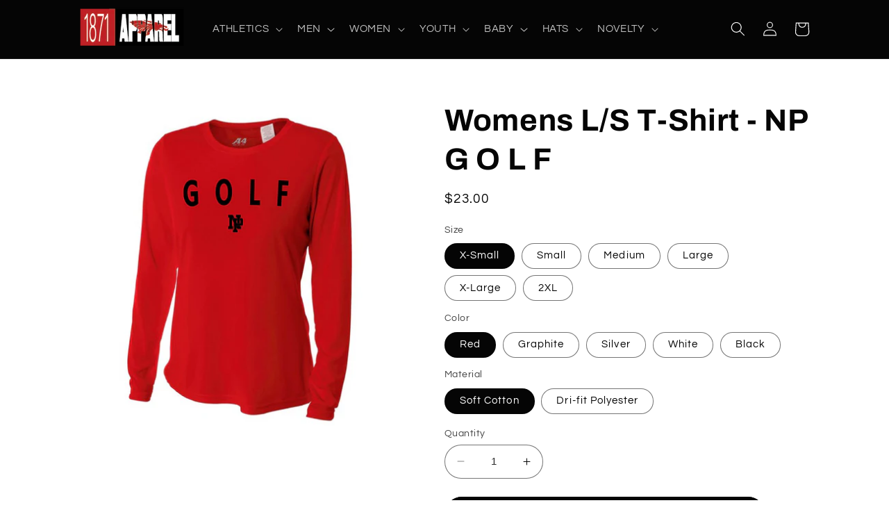

--- FILE ---
content_type: text/html; charset=utf-8
request_url: https://1871apparel.com/products/womens-long-sleeve-t-shirt-np-g-o-l-f
body_size: 51829
content:
<!doctype html>
<html class="no-js" lang="en">
  <head>
    <meta charset="utf-8">
    <meta http-equiv="X-UA-Compatible" content="IE=edge">
    <meta name="viewport" content="width=device-width,initial-scale=1">
    <meta name="theme-color" content="">
    <link rel="canonical" href="https://1871apparel.com/products/womens-long-sleeve-t-shirt-np-g-o-l-f"><link rel="preconnect" href="https://fonts.shopifycdn.com" crossorigin><title>
      Womens L/S T-Shirt - NP G O L F
 &ndash; 1871 Apparel</title>

    
      <meta name="description" content="Womens Sizes:  XS, S, M, L, XL, 2XL Colors may vary slightly based on selected material.">
    

    

<meta property="og:site_name" content="1871 Apparel">
<meta property="og:url" content="https://1871apparel.com/products/womens-long-sleeve-t-shirt-np-g-o-l-f">
<meta property="og:title" content="Womens L/S T-Shirt - NP G O L F">
<meta property="og:type" content="product">
<meta property="og:description" content="Womens Sizes:  XS, S, M, L, XL, 2XL Colors may vary slightly based on selected material."><meta property="og:image" content="http://1871apparel.com/cdn/shop/products/GOLFNPshirt-22.jpg?v=1661268263">
  <meta property="og:image:secure_url" content="https://1871apparel.com/cdn/shop/products/GOLFNPshirt-22.jpg?v=1661268263">
  <meta property="og:image:width" content="2048">
  <meta property="og:image:height" content="2048"><meta property="og:price:amount" content="23.00">
  <meta property="og:price:currency" content="USD"><meta name="twitter:site" content="@shopify"><meta name="twitter:card" content="summary_large_image">
<meta name="twitter:title" content="Womens L/S T-Shirt - NP G O L F">
<meta name="twitter:description" content="Womens Sizes:  XS, S, M, L, XL, 2XL Colors may vary slightly based on selected material.">


    <script src="//1871apparel.com/cdn/shop/t/11/assets/constants.js?v=58251544750838685771719264345" defer="defer"></script>
    <script src="//1871apparel.com/cdn/shop/t/11/assets/pubsub.js?v=158357773527763999511719264345" defer="defer"></script>
    <script src="//1871apparel.com/cdn/shop/t/11/assets/global.js?v=139248116715221171191719264345" defer="defer"></script><script src="//1871apparel.com/cdn/shop/t/11/assets/animations.js?v=114255849464433187621719264345" defer="defer"></script><script>window.performance && window.performance.mark && window.performance.mark('shopify.content_for_header.start');</script><meta id="shopify-digital-wallet" name="shopify-digital-wallet" content="/9476472868/digital_wallets/dialog">
<meta name="shopify-checkout-api-token" content="6e1c6af0abf857692f922bbb03d89e95">
<meta id="in-context-paypal-metadata" data-shop-id="9476472868" data-venmo-supported="false" data-environment="production" data-locale="en_US" data-paypal-v4="true" data-currency="USD">
<link rel="alternate" type="application/json+oembed" href="https://1871apparel.com/products/womens-long-sleeve-t-shirt-np-g-o-l-f.oembed">
<script async="async" src="/checkouts/internal/preloads.js?locale=en-US"></script>
<link rel="preconnect" href="https://shop.app" crossorigin="anonymous">
<script async="async" src="https://shop.app/checkouts/internal/preloads.js?locale=en-US&shop_id=9476472868" crossorigin="anonymous"></script>
<script id="apple-pay-shop-capabilities" type="application/json">{"shopId":9476472868,"countryCode":"US","currencyCode":"USD","merchantCapabilities":["supports3DS"],"merchantId":"gid:\/\/shopify\/Shop\/9476472868","merchantName":"1871 Apparel","requiredBillingContactFields":["postalAddress","email","phone"],"requiredShippingContactFields":["postalAddress","email","phone"],"shippingType":"shipping","supportedNetworks":["visa","masterCard","amex","discover","elo","jcb"],"total":{"type":"pending","label":"1871 Apparel","amount":"1.00"},"shopifyPaymentsEnabled":true,"supportsSubscriptions":true}</script>
<script id="shopify-features" type="application/json">{"accessToken":"6e1c6af0abf857692f922bbb03d89e95","betas":["rich-media-storefront-analytics"],"domain":"1871apparel.com","predictiveSearch":true,"shopId":9476472868,"locale":"en"}</script>
<script>var Shopify = Shopify || {};
Shopify.shop = "1816-performance-apparel.myshopify.com";
Shopify.locale = "en";
Shopify.currency = {"active":"USD","rate":"1.0"};
Shopify.country = "US";
Shopify.theme = {"name":"Copy of Updated copy of Refresh 2.0","id":136049819807,"schema_name":"Refresh","schema_version":"10.0.0","theme_store_id":1567,"role":"main"};
Shopify.theme.handle = "null";
Shopify.theme.style = {"id":null,"handle":null};
Shopify.cdnHost = "1871apparel.com/cdn";
Shopify.routes = Shopify.routes || {};
Shopify.routes.root = "/";</script>
<script type="module">!function(o){(o.Shopify=o.Shopify||{}).modules=!0}(window);</script>
<script>!function(o){function n(){var o=[];function n(){o.push(Array.prototype.slice.apply(arguments))}return n.q=o,n}var t=o.Shopify=o.Shopify||{};t.loadFeatures=n(),t.autoloadFeatures=n()}(window);</script>
<script>
  window.ShopifyPay = window.ShopifyPay || {};
  window.ShopifyPay.apiHost = "shop.app\/pay";
  window.ShopifyPay.redirectState = null;
</script>
<script id="shop-js-analytics" type="application/json">{"pageType":"product"}</script>
<script defer="defer" async type="module" src="//1871apparel.com/cdn/shopifycloud/shop-js/modules/v2/client.init-shop-cart-sync_BT-GjEfc.en.esm.js"></script>
<script defer="defer" async type="module" src="//1871apparel.com/cdn/shopifycloud/shop-js/modules/v2/chunk.common_D58fp_Oc.esm.js"></script>
<script defer="defer" async type="module" src="//1871apparel.com/cdn/shopifycloud/shop-js/modules/v2/chunk.modal_xMitdFEc.esm.js"></script>
<script type="module">
  await import("//1871apparel.com/cdn/shopifycloud/shop-js/modules/v2/client.init-shop-cart-sync_BT-GjEfc.en.esm.js");
await import("//1871apparel.com/cdn/shopifycloud/shop-js/modules/v2/chunk.common_D58fp_Oc.esm.js");
await import("//1871apparel.com/cdn/shopifycloud/shop-js/modules/v2/chunk.modal_xMitdFEc.esm.js");

  window.Shopify.SignInWithShop?.initShopCartSync?.({"fedCMEnabled":true,"windoidEnabled":true});

</script>
<script>
  window.Shopify = window.Shopify || {};
  if (!window.Shopify.featureAssets) window.Shopify.featureAssets = {};
  window.Shopify.featureAssets['shop-js'] = {"shop-cart-sync":["modules/v2/client.shop-cart-sync_DZOKe7Ll.en.esm.js","modules/v2/chunk.common_D58fp_Oc.esm.js","modules/v2/chunk.modal_xMitdFEc.esm.js"],"init-fed-cm":["modules/v2/client.init-fed-cm_B6oLuCjv.en.esm.js","modules/v2/chunk.common_D58fp_Oc.esm.js","modules/v2/chunk.modal_xMitdFEc.esm.js"],"shop-cash-offers":["modules/v2/client.shop-cash-offers_D2sdYoxE.en.esm.js","modules/v2/chunk.common_D58fp_Oc.esm.js","modules/v2/chunk.modal_xMitdFEc.esm.js"],"shop-login-button":["modules/v2/client.shop-login-button_QeVjl5Y3.en.esm.js","modules/v2/chunk.common_D58fp_Oc.esm.js","modules/v2/chunk.modal_xMitdFEc.esm.js"],"pay-button":["modules/v2/client.pay-button_DXTOsIq6.en.esm.js","modules/v2/chunk.common_D58fp_Oc.esm.js","modules/v2/chunk.modal_xMitdFEc.esm.js"],"shop-button":["modules/v2/client.shop-button_DQZHx9pm.en.esm.js","modules/v2/chunk.common_D58fp_Oc.esm.js","modules/v2/chunk.modal_xMitdFEc.esm.js"],"avatar":["modules/v2/client.avatar_BTnouDA3.en.esm.js"],"init-windoid":["modules/v2/client.init-windoid_CR1B-cfM.en.esm.js","modules/v2/chunk.common_D58fp_Oc.esm.js","modules/v2/chunk.modal_xMitdFEc.esm.js"],"init-shop-for-new-customer-accounts":["modules/v2/client.init-shop-for-new-customer-accounts_C_vY_xzh.en.esm.js","modules/v2/client.shop-login-button_QeVjl5Y3.en.esm.js","modules/v2/chunk.common_D58fp_Oc.esm.js","modules/v2/chunk.modal_xMitdFEc.esm.js"],"init-shop-email-lookup-coordinator":["modules/v2/client.init-shop-email-lookup-coordinator_BI7n9ZSv.en.esm.js","modules/v2/chunk.common_D58fp_Oc.esm.js","modules/v2/chunk.modal_xMitdFEc.esm.js"],"init-shop-cart-sync":["modules/v2/client.init-shop-cart-sync_BT-GjEfc.en.esm.js","modules/v2/chunk.common_D58fp_Oc.esm.js","modules/v2/chunk.modal_xMitdFEc.esm.js"],"shop-toast-manager":["modules/v2/client.shop-toast-manager_DiYdP3xc.en.esm.js","modules/v2/chunk.common_D58fp_Oc.esm.js","modules/v2/chunk.modal_xMitdFEc.esm.js"],"init-customer-accounts":["modules/v2/client.init-customer-accounts_D9ZNqS-Q.en.esm.js","modules/v2/client.shop-login-button_QeVjl5Y3.en.esm.js","modules/v2/chunk.common_D58fp_Oc.esm.js","modules/v2/chunk.modal_xMitdFEc.esm.js"],"init-customer-accounts-sign-up":["modules/v2/client.init-customer-accounts-sign-up_iGw4briv.en.esm.js","modules/v2/client.shop-login-button_QeVjl5Y3.en.esm.js","modules/v2/chunk.common_D58fp_Oc.esm.js","modules/v2/chunk.modal_xMitdFEc.esm.js"],"shop-follow-button":["modules/v2/client.shop-follow-button_CqMgW2wH.en.esm.js","modules/v2/chunk.common_D58fp_Oc.esm.js","modules/v2/chunk.modal_xMitdFEc.esm.js"],"checkout-modal":["modules/v2/client.checkout-modal_xHeaAweL.en.esm.js","modules/v2/chunk.common_D58fp_Oc.esm.js","modules/v2/chunk.modal_xMitdFEc.esm.js"],"shop-login":["modules/v2/client.shop-login_D91U-Q7h.en.esm.js","modules/v2/chunk.common_D58fp_Oc.esm.js","modules/v2/chunk.modal_xMitdFEc.esm.js"],"lead-capture":["modules/v2/client.lead-capture_BJmE1dJe.en.esm.js","modules/v2/chunk.common_D58fp_Oc.esm.js","modules/v2/chunk.modal_xMitdFEc.esm.js"],"payment-terms":["modules/v2/client.payment-terms_Ci9AEqFq.en.esm.js","modules/v2/chunk.common_D58fp_Oc.esm.js","modules/v2/chunk.modal_xMitdFEc.esm.js"]};
</script>
<script>(function() {
  var isLoaded = false;
  function asyncLoad() {
    if (isLoaded) return;
    isLoaded = true;
    var urls = ["\/\/www.powr.io\/powr.js?powr-token=1816-performance-apparel.myshopify.com\u0026external-type=shopify\u0026shop=1816-performance-apparel.myshopify.com","\/\/shopify.privy.com\/widget.js?shop=1816-performance-apparel.myshopify.com","https:\/\/cdn.hextom.com\/js\/freeshippingbar.js?shop=1816-performance-apparel.myshopify.com"];
    for (var i = 0; i < urls.length; i++) {
      var s = document.createElement('script');
      s.type = 'text/javascript';
      s.async = true;
      s.src = urls[i];
      var x = document.getElementsByTagName('script')[0];
      x.parentNode.insertBefore(s, x);
    }
  };
  if(window.attachEvent) {
    window.attachEvent('onload', asyncLoad);
  } else {
    window.addEventListener('load', asyncLoad, false);
  }
})();</script>
<script id="__st">var __st={"a":9476472868,"offset":-18000,"reqid":"45ee11ad-8468-40f1-afb3-66c3252acd37-1769203750","pageurl":"1871apparel.com\/products\/womens-long-sleeve-t-shirt-np-g-o-l-f","u":"b18919d7eb2c","p":"product","rtyp":"product","rid":7492964515999};</script>
<script>window.ShopifyPaypalV4VisibilityTracking = true;</script>
<script id="captcha-bootstrap">!function(){'use strict';const t='contact',e='account',n='new_comment',o=[[t,t],['blogs',n],['comments',n],[t,'customer']],c=[[e,'customer_login'],[e,'guest_login'],[e,'recover_customer_password'],[e,'create_customer']],r=t=>t.map((([t,e])=>`form[action*='/${t}']:not([data-nocaptcha='true']) input[name='form_type'][value='${e}']`)).join(','),a=t=>()=>t?[...document.querySelectorAll(t)].map((t=>t.form)):[];function s(){const t=[...o],e=r(t);return a(e)}const i='password',u='form_key',d=['recaptcha-v3-token','g-recaptcha-response','h-captcha-response',i],f=()=>{try{return window.sessionStorage}catch{return}},m='__shopify_v',_=t=>t.elements[u];function p(t,e,n=!1){try{const o=window.sessionStorage,c=JSON.parse(o.getItem(e)),{data:r}=function(t){const{data:e,action:n}=t;return t[m]||n?{data:e,action:n}:{data:t,action:n}}(c);for(const[e,n]of Object.entries(r))t.elements[e]&&(t.elements[e].value=n);n&&o.removeItem(e)}catch(o){console.error('form repopulation failed',{error:o})}}const l='form_type',E='cptcha';function T(t){t.dataset[E]=!0}const w=window,h=w.document,L='Shopify',v='ce_forms',y='captcha';let A=!1;((t,e)=>{const n=(g='f06e6c50-85a8-45c8-87d0-21a2b65856fe',I='https://cdn.shopify.com/shopifycloud/storefront-forms-hcaptcha/ce_storefront_forms_captcha_hcaptcha.v1.5.2.iife.js',D={infoText:'Protected by hCaptcha',privacyText:'Privacy',termsText:'Terms'},(t,e,n)=>{const o=w[L][v],c=o.bindForm;if(c)return c(t,g,e,D).then(n);var r;o.q.push([[t,g,e,D],n]),r=I,A||(h.body.append(Object.assign(h.createElement('script'),{id:'captcha-provider',async:!0,src:r})),A=!0)});var g,I,D;w[L]=w[L]||{},w[L][v]=w[L][v]||{},w[L][v].q=[],w[L][y]=w[L][y]||{},w[L][y].protect=function(t,e){n(t,void 0,e),T(t)},Object.freeze(w[L][y]),function(t,e,n,w,h,L){const[v,y,A,g]=function(t,e,n){const i=e?o:[],u=t?c:[],d=[...i,...u],f=r(d),m=r(i),_=r(d.filter((([t,e])=>n.includes(e))));return[a(f),a(m),a(_),s()]}(w,h,L),I=t=>{const e=t.target;return e instanceof HTMLFormElement?e:e&&e.form},D=t=>v().includes(t);t.addEventListener('submit',(t=>{const e=I(t);if(!e)return;const n=D(e)&&!e.dataset.hcaptchaBound&&!e.dataset.recaptchaBound,o=_(e),c=g().includes(e)&&(!o||!o.value);(n||c)&&t.preventDefault(),c&&!n&&(function(t){try{if(!f())return;!function(t){const e=f();if(!e)return;const n=_(t);if(!n)return;const o=n.value;o&&e.removeItem(o)}(t);const e=Array.from(Array(32),(()=>Math.random().toString(36)[2])).join('');!function(t,e){_(t)||t.append(Object.assign(document.createElement('input'),{type:'hidden',name:u})),t.elements[u].value=e}(t,e),function(t,e){const n=f();if(!n)return;const o=[...t.querySelectorAll(`input[type='${i}']`)].map((({name:t})=>t)),c=[...d,...o],r={};for(const[a,s]of new FormData(t).entries())c.includes(a)||(r[a]=s);n.setItem(e,JSON.stringify({[m]:1,action:t.action,data:r}))}(t,e)}catch(e){console.error('failed to persist form',e)}}(e),e.submit())}));const S=(t,e)=>{t&&!t.dataset[E]&&(n(t,e.some((e=>e===t))),T(t))};for(const o of['focusin','change'])t.addEventListener(o,(t=>{const e=I(t);D(e)&&S(e,y())}));const B=e.get('form_key'),M=e.get(l),P=B&&M;t.addEventListener('DOMContentLoaded',(()=>{const t=y();if(P)for(const e of t)e.elements[l].value===M&&p(e,B);[...new Set([...A(),...v().filter((t=>'true'===t.dataset.shopifyCaptcha))])].forEach((e=>S(e,t)))}))}(h,new URLSearchParams(w.location.search),n,t,e,['guest_login'])})(!0,!0)}();</script>
<script integrity="sha256-4kQ18oKyAcykRKYeNunJcIwy7WH5gtpwJnB7kiuLZ1E=" data-source-attribution="shopify.loadfeatures" defer="defer" src="//1871apparel.com/cdn/shopifycloud/storefront/assets/storefront/load_feature-a0a9edcb.js" crossorigin="anonymous"></script>
<script crossorigin="anonymous" defer="defer" src="//1871apparel.com/cdn/shopifycloud/storefront/assets/shopify_pay/storefront-65b4c6d7.js?v=20250812"></script>
<script data-source-attribution="shopify.dynamic_checkout.dynamic.init">var Shopify=Shopify||{};Shopify.PaymentButton=Shopify.PaymentButton||{isStorefrontPortableWallets:!0,init:function(){window.Shopify.PaymentButton.init=function(){};var t=document.createElement("script");t.src="https://1871apparel.com/cdn/shopifycloud/portable-wallets/latest/portable-wallets.en.js",t.type="module",document.head.appendChild(t)}};
</script>
<script data-source-attribution="shopify.dynamic_checkout.buyer_consent">
  function portableWalletsHideBuyerConsent(e){var t=document.getElementById("shopify-buyer-consent"),n=document.getElementById("shopify-subscription-policy-button");t&&n&&(t.classList.add("hidden"),t.setAttribute("aria-hidden","true"),n.removeEventListener("click",e))}function portableWalletsShowBuyerConsent(e){var t=document.getElementById("shopify-buyer-consent"),n=document.getElementById("shopify-subscription-policy-button");t&&n&&(t.classList.remove("hidden"),t.removeAttribute("aria-hidden"),n.addEventListener("click",e))}window.Shopify?.PaymentButton&&(window.Shopify.PaymentButton.hideBuyerConsent=portableWalletsHideBuyerConsent,window.Shopify.PaymentButton.showBuyerConsent=portableWalletsShowBuyerConsent);
</script>
<script data-source-attribution="shopify.dynamic_checkout.cart.bootstrap">document.addEventListener("DOMContentLoaded",(function(){function t(){return document.querySelector("shopify-accelerated-checkout-cart, shopify-accelerated-checkout")}if(t())Shopify.PaymentButton.init();else{new MutationObserver((function(e,n){t()&&(Shopify.PaymentButton.init(),n.disconnect())})).observe(document.body,{childList:!0,subtree:!0})}}));
</script>
<link id="shopify-accelerated-checkout-styles" rel="stylesheet" media="screen" href="https://1871apparel.com/cdn/shopifycloud/portable-wallets/latest/accelerated-checkout-backwards-compat.css" crossorigin="anonymous">
<style id="shopify-accelerated-checkout-cart">
        #shopify-buyer-consent {
  margin-top: 1em;
  display: inline-block;
  width: 100%;
}

#shopify-buyer-consent.hidden {
  display: none;
}

#shopify-subscription-policy-button {
  background: none;
  border: none;
  padding: 0;
  text-decoration: underline;
  font-size: inherit;
  cursor: pointer;
}

#shopify-subscription-policy-button::before {
  box-shadow: none;
}

      </style>
<script id="sections-script" data-sections="header" defer="defer" src="//1871apparel.com/cdn/shop/t/11/compiled_assets/scripts.js?v=2098"></script>
<script>window.performance && window.performance.mark && window.performance.mark('shopify.content_for_header.end');</script>


    <style data-shopify>
      @font-face {
  font-family: Questrial;
  font-weight: 400;
  font-style: normal;
  font-display: swap;
  src: url("//1871apparel.com/cdn/fonts/questrial/questrial_n4.66abac5d8209a647b4bf8089b0451928ef144c07.woff2") format("woff2"),
       url("//1871apparel.com/cdn/fonts/questrial/questrial_n4.e86c53e77682db9bf4b0ee2dd71f214dc16adda4.woff") format("woff");
}

      
      
      
      @font-face {
  font-family: Archivo;
  font-weight: 700;
  font-style: normal;
  font-display: swap;
  src: url("//1871apparel.com/cdn/fonts/archivo/archivo_n7.651b020b3543640c100112be6f1c1b8e816c7f13.woff2") format("woff2"),
       url("//1871apparel.com/cdn/fonts/archivo/archivo_n7.7e9106d320e6594976a7dcb57957f3e712e83c96.woff") format("woff");
}


      
        :root,
        .color-background-1 {
          --color-background: 255,255,255;
        
          --gradient-background: #ffffff;
        
        --color-foreground: 5,5,5;
        --color-shadow: 5,5,5;
        --color-button: 5,5,5;
        --color-button-text: 255,255,255;
        --color-secondary-button: 255,255,255;
        --color-secondary-button-text: 190,3,1;
        --color-link: 190,3,1;
        --color-badge-foreground: 5,5,5;
        --color-badge-background: 255,255,255;
        --color-badge-border: 5,5,5;
        --payment-terms-background-color: rgb(255 255 255);
      }
      
        
        .color-background-2 {
          --color-background: 255,255,255;
        
          --gradient-background: #ffffff;
        
        --color-foreground: 5,5,5;
        --color-shadow: 5,5,5;
        --color-button: 5,5,5;
        --color-button-text: 255,255,255;
        --color-secondary-button: 255,255,255;
        --color-secondary-button-text: 5,5,5;
        --color-link: 5,5,5;
        --color-badge-foreground: 5,5,5;
        --color-badge-background: 255,255,255;
        --color-badge-border: 5,5,5;
        --payment-terms-background-color: rgb(255 255 255);
      }
      
        
        .color-inverse {
          --color-background: 5,5,5;
        
          --gradient-background: #050505;
        
        --color-foreground: 255,255,255;
        --color-shadow: 5,5,5;
        --color-button: 255,255,255;
        --color-button-text: 5,5,5;
        --color-secondary-button: 5,5,5;
        --color-secondary-button-text: 255,255,255;
        --color-link: 255,255,255;
        --color-badge-foreground: 255,255,255;
        --color-badge-background: 5,5,5;
        --color-badge-border: 255,255,255;
        --payment-terms-background-color: rgb(5 5 5);
      }
      
        
        .color-accent-1 {
          --color-background: 5,5,5;
        
          --gradient-background: #050505;
        
        --color-foreground: 255,255,255;
        --color-shadow: 5,5,5;
        --color-button: 255,255,255;
        --color-button-text: 5,5,5;
        --color-secondary-button: 5,5,5;
        --color-secondary-button-text: 255,255,255;
        --color-link: 255,255,255;
        --color-badge-foreground: 255,255,255;
        --color-badge-background: 5,5,5;
        --color-badge-border: 255,255,255;
        --payment-terms-background-color: rgb(5 5 5);
      }
      
        
        .color-accent-2 {
          --color-background: 190,3,1;
        
          --gradient-background: #be0301;
        
        --color-foreground: 255,255,255;
        --color-shadow: 5,5,5;
        --color-button: 255,255,255;
        --color-button-text: 190,3,1;
        --color-secondary-button: 190,3,1;
        --color-secondary-button-text: 255,255,255;
        --color-link: 255,255,255;
        --color-badge-foreground: 255,255,255;
        --color-badge-background: 190,3,1;
        --color-badge-border: 255,255,255;
        --payment-terms-background-color: rgb(190 3 1);
      }
      

      body, .color-background-1, .color-background-2, .color-inverse, .color-accent-1, .color-accent-2 {
        color: rgba(var(--color-foreground), 0.75);
        background-color: rgb(var(--color-background));
      }

      :root {
        --font-body-family: Questrial, sans-serif;
        --font-body-style: normal;
        --font-body-weight: 400;
        --font-body-weight-bold: 700;

        --font-heading-family: Archivo, sans-serif;
        --font-heading-style: normal;
        --font-heading-weight: 700;

        --font-body-scale: 1.05;
        --font-heading-scale: 1.0476190476190477;

        --media-padding: px;
        --media-border-opacity: 0.1;
        --media-border-width: 0px;
        --media-radius: 20px;
        --media-shadow-opacity: 0.0;
        --media-shadow-horizontal-offset: 0px;
        --media-shadow-vertical-offset: 4px;
        --media-shadow-blur-radius: 5px;
        --media-shadow-visible: 0;

        --page-width: 110rem;
        --page-width-margin: 0rem;

        --product-card-image-padding: 1.6rem;
        --product-card-corner-radius: 1.8rem;
        --product-card-text-alignment: left;
        --product-card-border-width: 0.1rem;
        --product-card-border-opacity: 1.0;
        --product-card-shadow-opacity: 0.0;
        --product-card-shadow-visible: 0;
        --product-card-shadow-horizontal-offset: 0.0rem;
        --product-card-shadow-vertical-offset: 0.4rem;
        --product-card-shadow-blur-radius: 0.5rem;

        --collection-card-image-padding: 0.0rem;
        --collection-card-corner-radius: 0.0rem;
        --collection-card-text-alignment: left;
        --collection-card-border-width: 0.0rem;
        --collection-card-border-opacity: 0.0;
        --collection-card-shadow-opacity: 0.1;
        --collection-card-shadow-visible: 1;
        --collection-card-shadow-horizontal-offset: 0.0rem;
        --collection-card-shadow-vertical-offset: 0.0rem;
        --collection-card-shadow-blur-radius: 0.0rem;

        --blog-card-image-padding: 0.0rem;
        --blog-card-corner-radius: 0.0rem;
        --blog-card-text-alignment: left;
        --blog-card-border-width: 0.0rem;
        --blog-card-border-opacity: 0.0;
        --blog-card-shadow-opacity: 0.1;
        --blog-card-shadow-visible: 1;
        --blog-card-shadow-horizontal-offset: 0.0rem;
        --blog-card-shadow-vertical-offset: 0.0rem;
        --blog-card-shadow-blur-radius: 0.0rem;

        --badge-corner-radius: 0.0rem;

        --popup-border-width: 1px;
        --popup-border-opacity: 0.1;
        --popup-corner-radius: 18px;
        --popup-shadow-opacity: 0.0;
        --popup-shadow-horizontal-offset: 0px;
        --popup-shadow-vertical-offset: 4px;
        --popup-shadow-blur-radius: 5px;

        --drawer-border-width: 0px;
        --drawer-border-opacity: 0.1;
        --drawer-shadow-opacity: 0.0;
        --drawer-shadow-horizontal-offset: 0px;
        --drawer-shadow-vertical-offset: 4px;
        --drawer-shadow-blur-radius: 5px;

        --spacing-sections-desktop: 0px;
        --spacing-sections-mobile: 0px;

        --grid-desktop-vertical-spacing: 28px;
        --grid-desktop-horizontal-spacing: 28px;
        --grid-mobile-vertical-spacing: 14px;
        --grid-mobile-horizontal-spacing: 14px;

        --text-boxes-border-opacity: 0.1;
        --text-boxes-border-width: 0px;
        --text-boxes-radius: 20px;
        --text-boxes-shadow-opacity: 0.0;
        --text-boxes-shadow-visible: 0;
        --text-boxes-shadow-horizontal-offset: 0px;
        --text-boxes-shadow-vertical-offset: 4px;
        --text-boxes-shadow-blur-radius: 5px;

        --buttons-radius: 40px;
        --buttons-radius-outset: 41px;
        --buttons-border-width: 1px;
        --buttons-border-opacity: 1.0;
        --buttons-shadow-opacity: 0.0;
        --buttons-shadow-visible: 0;
        --buttons-shadow-horizontal-offset: 0px;
        --buttons-shadow-vertical-offset: 4px;
        --buttons-shadow-blur-radius: 5px;
        --buttons-border-offset: 0.3px;

        --inputs-radius: 26px;
        --inputs-border-width: 1px;
        --inputs-border-opacity: 0.55;
        --inputs-shadow-opacity: 0.0;
        --inputs-shadow-horizontal-offset: 0px;
        --inputs-margin-offset: 0px;
        --inputs-shadow-vertical-offset: 4px;
        --inputs-shadow-blur-radius: 5px;
        --inputs-radius-outset: 27px;

        --variant-pills-radius: 40px;
        --variant-pills-border-width: 1px;
        --variant-pills-border-opacity: 0.55;
        --variant-pills-shadow-opacity: 0.0;
        --variant-pills-shadow-horizontal-offset: 0px;
        --variant-pills-shadow-vertical-offset: 4px;
        --variant-pills-shadow-blur-radius: 5px;
      }

      *,
      *::before,
      *::after {
        box-sizing: inherit;
      }

      html {
        box-sizing: border-box;
        font-size: calc(var(--font-body-scale) * 62.5%);
        height: 100%;
      }

      body {
        display: grid;
        grid-template-rows: auto auto 1fr auto;
        grid-template-columns: 100%;
        min-height: 100%;
        margin: 0;
        font-size: 1.5rem;
        letter-spacing: 0.06rem;
        line-height: calc(1 + 0.8 / var(--font-body-scale));
        font-family: var(--font-body-family);
        font-style: var(--font-body-style);
        font-weight: var(--font-body-weight);
      }

      @media screen and (min-width: 750px) {
        body {
          font-size: 1.6rem;
        }
      }
    </style>

    <link href="//1871apparel.com/cdn/shop/t/11/assets/base.css?v=117828829876360325261719264345" rel="stylesheet" type="text/css" media="all" />
<link rel="preload" as="font" href="//1871apparel.com/cdn/fonts/questrial/questrial_n4.66abac5d8209a647b4bf8089b0451928ef144c07.woff2" type="font/woff2" crossorigin><link rel="preload" as="font" href="//1871apparel.com/cdn/fonts/archivo/archivo_n7.651b020b3543640c100112be6f1c1b8e816c7f13.woff2" type="font/woff2" crossorigin><link
        rel="stylesheet"
        href="//1871apparel.com/cdn/shop/t/11/assets/component-predictive-search.css?v=118923337488134913561719264345"
        media="print"
        onload="this.media='all'"
      ><script>
      document.documentElement.className = document.documentElement.className.replace('no-js', 'js');
      if (Shopify.designMode) {
        document.documentElement.classList.add('shopify-design-mode');
      }
    </script>
  <script src="https://cdn.shopify.com/extensions/019bde97-a6f8-7700-a29a-355164148025/globo-color-swatch-214/assets/globoswatch.js" type="text/javascript" defer="defer"></script>
<link href="https://monorail-edge.shopifysvc.com" rel="dns-prefetch">
<script>(function(){if ("sendBeacon" in navigator && "performance" in window) {try {var session_token_from_headers = performance.getEntriesByType('navigation')[0].serverTiming.find(x => x.name == '_s').description;} catch {var session_token_from_headers = undefined;}var session_cookie_matches = document.cookie.match(/_shopify_s=([^;]*)/);var session_token_from_cookie = session_cookie_matches && session_cookie_matches.length === 2 ? session_cookie_matches[1] : "";var session_token = session_token_from_headers || session_token_from_cookie || "";function handle_abandonment_event(e) {var entries = performance.getEntries().filter(function(entry) {return /monorail-edge.shopifysvc.com/.test(entry.name);});if (!window.abandonment_tracked && entries.length === 0) {window.abandonment_tracked = true;var currentMs = Date.now();var navigation_start = performance.timing.navigationStart;var payload = {shop_id: 9476472868,url: window.location.href,navigation_start,duration: currentMs - navigation_start,session_token,page_type: "product"};window.navigator.sendBeacon("https://monorail-edge.shopifysvc.com/v1/produce", JSON.stringify({schema_id: "online_store_buyer_site_abandonment/1.1",payload: payload,metadata: {event_created_at_ms: currentMs,event_sent_at_ms: currentMs}}));}}window.addEventListener('pagehide', handle_abandonment_event);}}());</script>
<script id="web-pixels-manager-setup">(function e(e,d,r,n,o){if(void 0===o&&(o={}),!Boolean(null===(a=null===(i=window.Shopify)||void 0===i?void 0:i.analytics)||void 0===a?void 0:a.replayQueue)){var i,a;window.Shopify=window.Shopify||{};var t=window.Shopify;t.analytics=t.analytics||{};var s=t.analytics;s.replayQueue=[],s.publish=function(e,d,r){return s.replayQueue.push([e,d,r]),!0};try{self.performance.mark("wpm:start")}catch(e){}var l=function(){var e={modern:/Edge?\/(1{2}[4-9]|1[2-9]\d|[2-9]\d{2}|\d{4,})\.\d+(\.\d+|)|Firefox\/(1{2}[4-9]|1[2-9]\d|[2-9]\d{2}|\d{4,})\.\d+(\.\d+|)|Chrom(ium|e)\/(9{2}|\d{3,})\.\d+(\.\d+|)|(Maci|X1{2}).+ Version\/(15\.\d+|(1[6-9]|[2-9]\d|\d{3,})\.\d+)([,.]\d+|)( \(\w+\)|)( Mobile\/\w+|) Safari\/|Chrome.+OPR\/(9{2}|\d{3,})\.\d+\.\d+|(CPU[ +]OS|iPhone[ +]OS|CPU[ +]iPhone|CPU IPhone OS|CPU iPad OS)[ +]+(15[._]\d+|(1[6-9]|[2-9]\d|\d{3,})[._]\d+)([._]\d+|)|Android:?[ /-](13[3-9]|1[4-9]\d|[2-9]\d{2}|\d{4,})(\.\d+|)(\.\d+|)|Android.+Firefox\/(13[5-9]|1[4-9]\d|[2-9]\d{2}|\d{4,})\.\d+(\.\d+|)|Android.+Chrom(ium|e)\/(13[3-9]|1[4-9]\d|[2-9]\d{2}|\d{4,})\.\d+(\.\d+|)|SamsungBrowser\/([2-9]\d|\d{3,})\.\d+/,legacy:/Edge?\/(1[6-9]|[2-9]\d|\d{3,})\.\d+(\.\d+|)|Firefox\/(5[4-9]|[6-9]\d|\d{3,})\.\d+(\.\d+|)|Chrom(ium|e)\/(5[1-9]|[6-9]\d|\d{3,})\.\d+(\.\d+|)([\d.]+$|.*Safari\/(?![\d.]+ Edge\/[\d.]+$))|(Maci|X1{2}).+ Version\/(10\.\d+|(1[1-9]|[2-9]\d|\d{3,})\.\d+)([,.]\d+|)( \(\w+\)|)( Mobile\/\w+|) Safari\/|Chrome.+OPR\/(3[89]|[4-9]\d|\d{3,})\.\d+\.\d+|(CPU[ +]OS|iPhone[ +]OS|CPU[ +]iPhone|CPU IPhone OS|CPU iPad OS)[ +]+(10[._]\d+|(1[1-9]|[2-9]\d|\d{3,})[._]\d+)([._]\d+|)|Android:?[ /-](13[3-9]|1[4-9]\d|[2-9]\d{2}|\d{4,})(\.\d+|)(\.\d+|)|Mobile Safari.+OPR\/([89]\d|\d{3,})\.\d+\.\d+|Android.+Firefox\/(13[5-9]|1[4-9]\d|[2-9]\d{2}|\d{4,})\.\d+(\.\d+|)|Android.+Chrom(ium|e)\/(13[3-9]|1[4-9]\d|[2-9]\d{2}|\d{4,})\.\d+(\.\d+|)|Android.+(UC? ?Browser|UCWEB|U3)[ /]?(15\.([5-9]|\d{2,})|(1[6-9]|[2-9]\d|\d{3,})\.\d+)\.\d+|SamsungBrowser\/(5\.\d+|([6-9]|\d{2,})\.\d+)|Android.+MQ{2}Browser\/(14(\.(9|\d{2,})|)|(1[5-9]|[2-9]\d|\d{3,})(\.\d+|))(\.\d+|)|K[Aa][Ii]OS\/(3\.\d+|([4-9]|\d{2,})\.\d+)(\.\d+|)/},d=e.modern,r=e.legacy,n=navigator.userAgent;return n.match(d)?"modern":n.match(r)?"legacy":"unknown"}(),u="modern"===l?"modern":"legacy",c=(null!=n?n:{modern:"",legacy:""})[u],f=function(e){return[e.baseUrl,"/wpm","/b",e.hashVersion,"modern"===e.buildTarget?"m":"l",".js"].join("")}({baseUrl:d,hashVersion:r,buildTarget:u}),m=function(e){var d=e.version,r=e.bundleTarget,n=e.surface,o=e.pageUrl,i=e.monorailEndpoint;return{emit:function(e){var a=e.status,t=e.errorMsg,s=(new Date).getTime(),l=JSON.stringify({metadata:{event_sent_at_ms:s},events:[{schema_id:"web_pixels_manager_load/3.1",payload:{version:d,bundle_target:r,page_url:o,status:a,surface:n,error_msg:t},metadata:{event_created_at_ms:s}}]});if(!i)return console&&console.warn&&console.warn("[Web Pixels Manager] No Monorail endpoint provided, skipping logging."),!1;try{return self.navigator.sendBeacon.bind(self.navigator)(i,l)}catch(e){}var u=new XMLHttpRequest;try{return u.open("POST",i,!0),u.setRequestHeader("Content-Type","text/plain"),u.send(l),!0}catch(e){return console&&console.warn&&console.warn("[Web Pixels Manager] Got an unhandled error while logging to Monorail."),!1}}}}({version:r,bundleTarget:l,surface:e.surface,pageUrl:self.location.href,monorailEndpoint:e.monorailEndpoint});try{o.browserTarget=l,function(e){var d=e.src,r=e.async,n=void 0===r||r,o=e.onload,i=e.onerror,a=e.sri,t=e.scriptDataAttributes,s=void 0===t?{}:t,l=document.createElement("script"),u=document.querySelector("head"),c=document.querySelector("body");if(l.async=n,l.src=d,a&&(l.integrity=a,l.crossOrigin="anonymous"),s)for(var f in s)if(Object.prototype.hasOwnProperty.call(s,f))try{l.dataset[f]=s[f]}catch(e){}if(o&&l.addEventListener("load",o),i&&l.addEventListener("error",i),u)u.appendChild(l);else{if(!c)throw new Error("Did not find a head or body element to append the script");c.appendChild(l)}}({src:f,async:!0,onload:function(){if(!function(){var e,d;return Boolean(null===(d=null===(e=window.Shopify)||void 0===e?void 0:e.analytics)||void 0===d?void 0:d.initialized)}()){var d=window.webPixelsManager.init(e)||void 0;if(d){var r=window.Shopify.analytics;r.replayQueue.forEach((function(e){var r=e[0],n=e[1],o=e[2];d.publishCustomEvent(r,n,o)})),r.replayQueue=[],r.publish=d.publishCustomEvent,r.visitor=d.visitor,r.initialized=!0}}},onerror:function(){return m.emit({status:"failed",errorMsg:"".concat(f," has failed to load")})},sri:function(e){var d=/^sha384-[A-Za-z0-9+/=]+$/;return"string"==typeof e&&d.test(e)}(c)?c:"",scriptDataAttributes:o}),m.emit({status:"loading"})}catch(e){m.emit({status:"failed",errorMsg:(null==e?void 0:e.message)||"Unknown error"})}}})({shopId: 9476472868,storefrontBaseUrl: "https://1871apparel.com",extensionsBaseUrl: "https://extensions.shopifycdn.com/cdn/shopifycloud/web-pixels-manager",monorailEndpoint: "https://monorail-edge.shopifysvc.com/unstable/produce_batch",surface: "storefront-renderer",enabledBetaFlags: ["2dca8a86"],webPixelsConfigList: [{"id":"63275167","eventPayloadVersion":"v1","runtimeContext":"LAX","scriptVersion":"1","type":"CUSTOM","privacyPurposes":["MARKETING"],"name":"Meta pixel (migrated)"},{"id":"87883935","eventPayloadVersion":"v1","runtimeContext":"LAX","scriptVersion":"1","type":"CUSTOM","privacyPurposes":["ANALYTICS"],"name":"Google Analytics tag (migrated)"},{"id":"shopify-app-pixel","configuration":"{}","eventPayloadVersion":"v1","runtimeContext":"STRICT","scriptVersion":"0450","apiClientId":"shopify-pixel","type":"APP","privacyPurposes":["ANALYTICS","MARKETING"]},{"id":"shopify-custom-pixel","eventPayloadVersion":"v1","runtimeContext":"LAX","scriptVersion":"0450","apiClientId":"shopify-pixel","type":"CUSTOM","privacyPurposes":["ANALYTICS","MARKETING"]}],isMerchantRequest: false,initData: {"shop":{"name":"1871 Apparel","paymentSettings":{"currencyCode":"USD"},"myshopifyDomain":"1816-performance-apparel.myshopify.com","countryCode":"US","storefrontUrl":"https:\/\/1871apparel.com"},"customer":null,"cart":null,"checkout":null,"productVariants":[{"price":{"amount":23.0,"currencyCode":"USD"},"product":{"title":"Womens L\/S T-Shirt - NP G O L F","vendor":"A4","id":"7492964515999","untranslatedTitle":"Womens L\/S T-Shirt - NP G O L F","url":"\/products\/womens-long-sleeve-t-shirt-np-g-o-l-f","type":"Women's Long Sleeve T-Shirt"},"id":"42508011143327","image":{"src":"\/\/1871apparel.com\/cdn\/shop\/products\/GOLFNPshirt-22.jpg?v=1661268263"},"sku":null,"title":"X-Small \/ Red \/ Soft Cotton","untranslatedTitle":"X-Small \/ Red \/ Soft Cotton"},{"price":{"amount":25.0,"currencyCode":"USD"},"product":{"title":"Womens L\/S T-Shirt - NP G O L F","vendor":"A4","id":"7492964515999","untranslatedTitle":"Womens L\/S T-Shirt - NP G O L F","url":"\/products\/womens-long-sleeve-t-shirt-np-g-o-l-f","type":"Women's Long Sleeve T-Shirt"},"id":"44436988723359","image":{"src":"\/\/1871apparel.com\/cdn\/shop\/products\/GOLFNPshirt-22.jpg?v=1661268263"},"sku":"","title":"X-Small \/ Red \/ Dri-fit Polyester","untranslatedTitle":"X-Small \/ Red \/ Dri-fit Polyester"},{"price":{"amount":23.0,"currencyCode":"USD"},"product":{"title":"Womens L\/S T-Shirt - NP G O L F","vendor":"A4","id":"7492964515999","untranslatedTitle":"Womens L\/S T-Shirt - NP G O L F","url":"\/products\/womens-long-sleeve-t-shirt-np-g-o-l-f","type":"Women's Long Sleeve T-Shirt"},"id":"42508011176095","image":{"src":"\/\/1871apparel.com\/cdn\/shop\/products\/GOLFNPshirt-01.jpg?v=1661268263"},"sku":null,"title":"X-Small \/ Graphite \/ Soft Cotton","untranslatedTitle":"X-Small \/ Graphite \/ Soft Cotton"},{"price":{"amount":25.0,"currencyCode":"USD"},"product":{"title":"Womens L\/S T-Shirt - NP G O L F","vendor":"A4","id":"7492964515999","untranslatedTitle":"Womens L\/S T-Shirt - NP G O L F","url":"\/products\/womens-long-sleeve-t-shirt-np-g-o-l-f","type":"Women's Long Sleeve T-Shirt"},"id":"44436988756127","image":{"src":"\/\/1871apparel.com\/cdn\/shop\/products\/GOLFNPshirt-01.jpg?v=1661268263"},"sku":"","title":"X-Small \/ Graphite \/ Dri-fit Polyester","untranslatedTitle":"X-Small \/ Graphite \/ Dri-fit Polyester"},{"price":{"amount":23.0,"currencyCode":"USD"},"product":{"title":"Womens L\/S T-Shirt - NP G O L F","vendor":"A4","id":"7492964515999","untranslatedTitle":"Womens L\/S T-Shirt - NP G O L F","url":"\/products\/womens-long-sleeve-t-shirt-np-g-o-l-f","type":"Women's Long Sleeve T-Shirt"},"id":"42508011208863","image":{"src":"\/\/1871apparel.com\/cdn\/shop\/products\/GOLFNPshirt-29.jpg?v=1661268263"},"sku":null,"title":"X-Small \/ Silver \/ Soft Cotton","untranslatedTitle":"X-Small \/ Silver \/ Soft Cotton"},{"price":{"amount":25.0,"currencyCode":"USD"},"product":{"title":"Womens L\/S T-Shirt - NP G O L F","vendor":"A4","id":"7492964515999","untranslatedTitle":"Womens L\/S T-Shirt - NP G O L F","url":"\/products\/womens-long-sleeve-t-shirt-np-g-o-l-f","type":"Women's Long Sleeve T-Shirt"},"id":"44436988788895","image":{"src":"\/\/1871apparel.com\/cdn\/shop\/products\/GOLFNPshirt-29.jpg?v=1661268263"},"sku":"","title":"X-Small \/ Silver \/ Dri-fit Polyester","untranslatedTitle":"X-Small \/ Silver \/ Dri-fit Polyester"},{"price":{"amount":23.0,"currencyCode":"USD"},"product":{"title":"Womens L\/S T-Shirt - NP G O L F","vendor":"A4","id":"7492964515999","untranslatedTitle":"Womens L\/S T-Shirt - NP G O L F","url":"\/products\/womens-long-sleeve-t-shirt-np-g-o-l-f","type":"Women's Long Sleeve T-Shirt"},"id":"42508011241631","image":{"src":"\/\/1871apparel.com\/cdn\/shop\/products\/GOLFNPshirt-43.jpg?v=1661268263"},"sku":null,"title":"X-Small \/ White \/ Soft Cotton","untranslatedTitle":"X-Small \/ White \/ Soft Cotton"},{"price":{"amount":25.0,"currencyCode":"USD"},"product":{"title":"Womens L\/S T-Shirt - NP G O L F","vendor":"A4","id":"7492964515999","untranslatedTitle":"Womens L\/S T-Shirt - NP G O L F","url":"\/products\/womens-long-sleeve-t-shirt-np-g-o-l-f","type":"Women's Long Sleeve T-Shirt"},"id":"44436988821663","image":{"src":"\/\/1871apparel.com\/cdn\/shop\/products\/GOLFNPshirt-43.jpg?v=1661268263"},"sku":"","title":"X-Small \/ White \/ Dri-fit Polyester","untranslatedTitle":"X-Small \/ White \/ Dri-fit Polyester"},{"price":{"amount":23.0,"currencyCode":"USD"},"product":{"title":"Womens L\/S T-Shirt - NP G O L F","vendor":"A4","id":"7492964515999","untranslatedTitle":"Womens L\/S T-Shirt - NP G O L F","url":"\/products\/womens-long-sleeve-t-shirt-np-g-o-l-f","type":"Women's Long Sleeve T-Shirt"},"id":"42508011274399","image":{"src":"\/\/1871apparel.com\/cdn\/shop\/products\/GOLFNPshirt-36.jpg?v=1661268263"},"sku":null,"title":"X-Small \/ Black \/ Soft Cotton","untranslatedTitle":"X-Small \/ Black \/ Soft Cotton"},{"price":{"amount":25.0,"currencyCode":"USD"},"product":{"title":"Womens L\/S T-Shirt - NP G O L F","vendor":"A4","id":"7492964515999","untranslatedTitle":"Womens L\/S T-Shirt - NP G O L F","url":"\/products\/womens-long-sleeve-t-shirt-np-g-o-l-f","type":"Women's Long Sleeve T-Shirt"},"id":"44436988854431","image":{"src":"\/\/1871apparel.com\/cdn\/shop\/products\/GOLFNPshirt-36.jpg?v=1661268263"},"sku":"","title":"X-Small \/ Black \/ Dri-fit Polyester","untranslatedTitle":"X-Small \/ Black \/ Dri-fit Polyester"},{"price":{"amount":23.0,"currencyCode":"USD"},"product":{"title":"Womens L\/S T-Shirt - NP G O L F","vendor":"A4","id":"7492964515999","untranslatedTitle":"Womens L\/S T-Shirt - NP G O L F","url":"\/products\/womens-long-sleeve-t-shirt-np-g-o-l-f","type":"Women's Long Sleeve T-Shirt"},"id":"42508011307167","image":{"src":"\/\/1871apparel.com\/cdn\/shop\/products\/GOLFNPshirt-22.jpg?v=1661268263"},"sku":null,"title":"Small \/ Red \/ Soft Cotton","untranslatedTitle":"Small \/ Red \/ Soft Cotton"},{"price":{"amount":25.0,"currencyCode":"USD"},"product":{"title":"Womens L\/S T-Shirt - NP G O L F","vendor":"A4","id":"7492964515999","untranslatedTitle":"Womens L\/S T-Shirt - NP G O L F","url":"\/products\/womens-long-sleeve-t-shirt-np-g-o-l-f","type":"Women's Long Sleeve T-Shirt"},"id":"44436988887199","image":{"src":"\/\/1871apparel.com\/cdn\/shop\/products\/GOLFNPshirt-22.jpg?v=1661268263"},"sku":"","title":"Small \/ Red \/ Dri-fit Polyester","untranslatedTitle":"Small \/ Red \/ Dri-fit Polyester"},{"price":{"amount":23.0,"currencyCode":"USD"},"product":{"title":"Womens L\/S T-Shirt - NP G O L F","vendor":"A4","id":"7492964515999","untranslatedTitle":"Womens L\/S T-Shirt - NP G O L F","url":"\/products\/womens-long-sleeve-t-shirt-np-g-o-l-f","type":"Women's Long Sleeve T-Shirt"},"id":"42508011372703","image":{"src":"\/\/1871apparel.com\/cdn\/shop\/products\/GOLFNPshirt-01.jpg?v=1661268263"},"sku":null,"title":"Small \/ Graphite \/ Soft Cotton","untranslatedTitle":"Small \/ Graphite \/ Soft Cotton"},{"price":{"amount":25.0,"currencyCode":"USD"},"product":{"title":"Womens L\/S T-Shirt - NP G O L F","vendor":"A4","id":"7492964515999","untranslatedTitle":"Womens L\/S T-Shirt - NP G O L F","url":"\/products\/womens-long-sleeve-t-shirt-np-g-o-l-f","type":"Women's Long Sleeve T-Shirt"},"id":"44436988919967","image":{"src":"\/\/1871apparel.com\/cdn\/shop\/products\/GOLFNPshirt-01.jpg?v=1661268263"},"sku":"","title":"Small \/ Graphite \/ Dri-fit Polyester","untranslatedTitle":"Small \/ Graphite \/ Dri-fit Polyester"},{"price":{"amount":23.0,"currencyCode":"USD"},"product":{"title":"Womens L\/S T-Shirt - NP G O L F","vendor":"A4","id":"7492964515999","untranslatedTitle":"Womens L\/S T-Shirt - NP G O L F","url":"\/products\/womens-long-sleeve-t-shirt-np-g-o-l-f","type":"Women's Long Sleeve T-Shirt"},"id":"42508011405471","image":{"src":"\/\/1871apparel.com\/cdn\/shop\/products\/GOLFNPshirt-29.jpg?v=1661268263"},"sku":null,"title":"Small \/ Silver \/ Soft Cotton","untranslatedTitle":"Small \/ Silver \/ Soft Cotton"},{"price":{"amount":25.0,"currencyCode":"USD"},"product":{"title":"Womens L\/S T-Shirt - NP G O L F","vendor":"A4","id":"7492964515999","untranslatedTitle":"Womens L\/S T-Shirt - NP G O L F","url":"\/products\/womens-long-sleeve-t-shirt-np-g-o-l-f","type":"Women's Long Sleeve T-Shirt"},"id":"44436988952735","image":{"src":"\/\/1871apparel.com\/cdn\/shop\/products\/GOLFNPshirt-29.jpg?v=1661268263"},"sku":"","title":"Small \/ Silver \/ Dri-fit Polyester","untranslatedTitle":"Small \/ Silver \/ Dri-fit Polyester"},{"price":{"amount":23.0,"currencyCode":"USD"},"product":{"title":"Womens L\/S T-Shirt - NP G O L F","vendor":"A4","id":"7492964515999","untranslatedTitle":"Womens L\/S T-Shirt - NP G O L F","url":"\/products\/womens-long-sleeve-t-shirt-np-g-o-l-f","type":"Women's Long Sleeve T-Shirt"},"id":"42508011438239","image":{"src":"\/\/1871apparel.com\/cdn\/shop\/products\/GOLFNPshirt-43.jpg?v=1661268263"},"sku":null,"title":"Small \/ White \/ Soft Cotton","untranslatedTitle":"Small \/ White \/ Soft Cotton"},{"price":{"amount":25.0,"currencyCode":"USD"},"product":{"title":"Womens L\/S T-Shirt - NP G O L F","vendor":"A4","id":"7492964515999","untranslatedTitle":"Womens L\/S T-Shirt - NP G O L F","url":"\/products\/womens-long-sleeve-t-shirt-np-g-o-l-f","type":"Women's Long Sleeve T-Shirt"},"id":"44436988985503","image":{"src":"\/\/1871apparel.com\/cdn\/shop\/products\/GOLFNPshirt-43.jpg?v=1661268263"},"sku":"","title":"Small \/ White \/ Dri-fit Polyester","untranslatedTitle":"Small \/ White \/ Dri-fit Polyester"},{"price":{"amount":23.0,"currencyCode":"USD"},"product":{"title":"Womens L\/S T-Shirt - NP G O L F","vendor":"A4","id":"7492964515999","untranslatedTitle":"Womens L\/S T-Shirt - NP G O L F","url":"\/products\/womens-long-sleeve-t-shirt-np-g-o-l-f","type":"Women's Long Sleeve T-Shirt"},"id":"42508011471007","image":{"src":"\/\/1871apparel.com\/cdn\/shop\/products\/GOLFNPshirt-36.jpg?v=1661268263"},"sku":null,"title":"Small \/ Black \/ Soft Cotton","untranslatedTitle":"Small \/ Black \/ Soft Cotton"},{"price":{"amount":25.0,"currencyCode":"USD"},"product":{"title":"Womens L\/S T-Shirt - NP G O L F","vendor":"A4","id":"7492964515999","untranslatedTitle":"Womens L\/S T-Shirt - NP G O L F","url":"\/products\/womens-long-sleeve-t-shirt-np-g-o-l-f","type":"Women's Long Sleeve T-Shirt"},"id":"44436989018271","image":{"src":"\/\/1871apparel.com\/cdn\/shop\/products\/GOLFNPshirt-36.jpg?v=1661268263"},"sku":"","title":"Small \/ Black \/ Dri-fit Polyester","untranslatedTitle":"Small \/ Black \/ Dri-fit Polyester"},{"price":{"amount":23.0,"currencyCode":"USD"},"product":{"title":"Womens L\/S T-Shirt - NP G O L F","vendor":"A4","id":"7492964515999","untranslatedTitle":"Womens L\/S T-Shirt - NP G O L F","url":"\/products\/womens-long-sleeve-t-shirt-np-g-o-l-f","type":"Women's Long Sleeve T-Shirt"},"id":"42508011503775","image":{"src":"\/\/1871apparel.com\/cdn\/shop\/products\/GOLFNPshirt-22.jpg?v=1661268263"},"sku":null,"title":"Medium \/ Red \/ Soft Cotton","untranslatedTitle":"Medium \/ Red \/ Soft Cotton"},{"price":{"amount":25.0,"currencyCode":"USD"},"product":{"title":"Womens L\/S T-Shirt - NP G O L F","vendor":"A4","id":"7492964515999","untranslatedTitle":"Womens L\/S T-Shirt - NP G O L F","url":"\/products\/womens-long-sleeve-t-shirt-np-g-o-l-f","type":"Women's Long Sleeve T-Shirt"},"id":"44436989051039","image":{"src":"\/\/1871apparel.com\/cdn\/shop\/products\/GOLFNPshirt-22.jpg?v=1661268263"},"sku":"","title":"Medium \/ Red \/ Dri-fit Polyester","untranslatedTitle":"Medium \/ Red \/ Dri-fit Polyester"},{"price":{"amount":23.0,"currencyCode":"USD"},"product":{"title":"Womens L\/S T-Shirt - NP G O L F","vendor":"A4","id":"7492964515999","untranslatedTitle":"Womens L\/S T-Shirt - NP G O L F","url":"\/products\/womens-long-sleeve-t-shirt-np-g-o-l-f","type":"Women's Long Sleeve T-Shirt"},"id":"42508011536543","image":{"src":"\/\/1871apparel.com\/cdn\/shop\/products\/GOLFNPshirt-01.jpg?v=1661268263"},"sku":null,"title":"Medium \/ Graphite \/ Soft Cotton","untranslatedTitle":"Medium \/ Graphite \/ Soft Cotton"},{"price":{"amount":25.0,"currencyCode":"USD"},"product":{"title":"Womens L\/S T-Shirt - NP G O L F","vendor":"A4","id":"7492964515999","untranslatedTitle":"Womens L\/S T-Shirt - NP G O L F","url":"\/products\/womens-long-sleeve-t-shirt-np-g-o-l-f","type":"Women's Long Sleeve T-Shirt"},"id":"44436989083807","image":{"src":"\/\/1871apparel.com\/cdn\/shop\/products\/GOLFNPshirt-01.jpg?v=1661268263"},"sku":"","title":"Medium \/ Graphite \/ Dri-fit Polyester","untranslatedTitle":"Medium \/ Graphite \/ Dri-fit Polyester"},{"price":{"amount":23.0,"currencyCode":"USD"},"product":{"title":"Womens L\/S T-Shirt - NP G O L F","vendor":"A4","id":"7492964515999","untranslatedTitle":"Womens L\/S T-Shirt - NP G O L F","url":"\/products\/womens-long-sleeve-t-shirt-np-g-o-l-f","type":"Women's Long Sleeve T-Shirt"},"id":"42508011569311","image":{"src":"\/\/1871apparel.com\/cdn\/shop\/products\/GOLFNPshirt-29.jpg?v=1661268263"},"sku":null,"title":"Medium \/ Silver \/ Soft Cotton","untranslatedTitle":"Medium \/ Silver \/ Soft Cotton"},{"price":{"amount":25.0,"currencyCode":"USD"},"product":{"title":"Womens L\/S T-Shirt - NP G O L F","vendor":"A4","id":"7492964515999","untranslatedTitle":"Womens L\/S T-Shirt - NP G O L F","url":"\/products\/womens-long-sleeve-t-shirt-np-g-o-l-f","type":"Women's Long Sleeve T-Shirt"},"id":"44436989116575","image":{"src":"\/\/1871apparel.com\/cdn\/shop\/products\/GOLFNPshirt-29.jpg?v=1661268263"},"sku":"","title":"Medium \/ Silver \/ Dri-fit Polyester","untranslatedTitle":"Medium \/ Silver \/ Dri-fit Polyester"},{"price":{"amount":23.0,"currencyCode":"USD"},"product":{"title":"Womens L\/S T-Shirt - NP G O L F","vendor":"A4","id":"7492964515999","untranslatedTitle":"Womens L\/S T-Shirt - NP G O L F","url":"\/products\/womens-long-sleeve-t-shirt-np-g-o-l-f","type":"Women's Long Sleeve T-Shirt"},"id":"42508011602079","image":{"src":"\/\/1871apparel.com\/cdn\/shop\/products\/GOLFNPshirt-43.jpg?v=1661268263"},"sku":null,"title":"Medium \/ White \/ Soft Cotton","untranslatedTitle":"Medium \/ White \/ Soft Cotton"},{"price":{"amount":25.0,"currencyCode":"USD"},"product":{"title":"Womens L\/S T-Shirt - NP G O L F","vendor":"A4","id":"7492964515999","untranslatedTitle":"Womens L\/S T-Shirt - NP G O L F","url":"\/products\/womens-long-sleeve-t-shirt-np-g-o-l-f","type":"Women's Long Sleeve T-Shirt"},"id":"44436989149343","image":{"src":"\/\/1871apparel.com\/cdn\/shop\/products\/GOLFNPshirt-43.jpg?v=1661268263"},"sku":"","title":"Medium \/ White \/ Dri-fit Polyester","untranslatedTitle":"Medium \/ White \/ Dri-fit Polyester"},{"price":{"amount":23.0,"currencyCode":"USD"},"product":{"title":"Womens L\/S T-Shirt - NP G O L F","vendor":"A4","id":"7492964515999","untranslatedTitle":"Womens L\/S T-Shirt - NP G O L F","url":"\/products\/womens-long-sleeve-t-shirt-np-g-o-l-f","type":"Women's Long Sleeve T-Shirt"},"id":"42508011634847","image":{"src":"\/\/1871apparel.com\/cdn\/shop\/products\/GOLFNPshirt-36.jpg?v=1661268263"},"sku":null,"title":"Medium \/ Black \/ Soft Cotton","untranslatedTitle":"Medium \/ Black \/ Soft Cotton"},{"price":{"amount":25.0,"currencyCode":"USD"},"product":{"title":"Womens L\/S T-Shirt - NP G O L F","vendor":"A4","id":"7492964515999","untranslatedTitle":"Womens L\/S T-Shirt - NP G O L F","url":"\/products\/womens-long-sleeve-t-shirt-np-g-o-l-f","type":"Women's Long Sleeve T-Shirt"},"id":"44436989182111","image":{"src":"\/\/1871apparel.com\/cdn\/shop\/products\/GOLFNPshirt-36.jpg?v=1661268263"},"sku":"","title":"Medium \/ Black \/ Dri-fit Polyester","untranslatedTitle":"Medium \/ Black \/ Dri-fit Polyester"},{"price":{"amount":23.0,"currencyCode":"USD"},"product":{"title":"Womens L\/S T-Shirt - NP G O L F","vendor":"A4","id":"7492964515999","untranslatedTitle":"Womens L\/S T-Shirt - NP G O L F","url":"\/products\/womens-long-sleeve-t-shirt-np-g-o-l-f","type":"Women's Long Sleeve T-Shirt"},"id":"42508011667615","image":{"src":"\/\/1871apparel.com\/cdn\/shop\/products\/GOLFNPshirt-22.jpg?v=1661268263"},"sku":null,"title":"Large \/ Red \/ Soft Cotton","untranslatedTitle":"Large \/ Red \/ Soft Cotton"},{"price":{"amount":25.0,"currencyCode":"USD"},"product":{"title":"Womens L\/S T-Shirt - NP G O L F","vendor":"A4","id":"7492964515999","untranslatedTitle":"Womens L\/S T-Shirt - NP G O L F","url":"\/products\/womens-long-sleeve-t-shirt-np-g-o-l-f","type":"Women's Long Sleeve T-Shirt"},"id":"44436989214879","image":{"src":"\/\/1871apparel.com\/cdn\/shop\/products\/GOLFNPshirt-22.jpg?v=1661268263"},"sku":"","title":"Large \/ Red \/ Dri-fit Polyester","untranslatedTitle":"Large \/ Red \/ Dri-fit Polyester"},{"price":{"amount":23.0,"currencyCode":"USD"},"product":{"title":"Womens L\/S T-Shirt - NP G O L F","vendor":"A4","id":"7492964515999","untranslatedTitle":"Womens L\/S T-Shirt - NP G O L F","url":"\/products\/womens-long-sleeve-t-shirt-np-g-o-l-f","type":"Women's Long Sleeve T-Shirt"},"id":"42508011700383","image":{"src":"\/\/1871apparel.com\/cdn\/shop\/products\/GOLFNPshirt-01.jpg?v=1661268263"},"sku":null,"title":"Large \/ Graphite \/ Soft Cotton","untranslatedTitle":"Large \/ Graphite \/ Soft Cotton"},{"price":{"amount":25.0,"currencyCode":"USD"},"product":{"title":"Womens L\/S T-Shirt - NP G O L F","vendor":"A4","id":"7492964515999","untranslatedTitle":"Womens L\/S T-Shirt - NP G O L F","url":"\/products\/womens-long-sleeve-t-shirt-np-g-o-l-f","type":"Women's Long Sleeve T-Shirt"},"id":"44436989247647","image":{"src":"\/\/1871apparel.com\/cdn\/shop\/products\/GOLFNPshirt-01.jpg?v=1661268263"},"sku":"","title":"Large \/ Graphite \/ Dri-fit Polyester","untranslatedTitle":"Large \/ Graphite \/ Dri-fit Polyester"},{"price":{"amount":23.0,"currencyCode":"USD"},"product":{"title":"Womens L\/S T-Shirt - NP G O L F","vendor":"A4","id":"7492964515999","untranslatedTitle":"Womens L\/S T-Shirt - NP G O L F","url":"\/products\/womens-long-sleeve-t-shirt-np-g-o-l-f","type":"Women's Long Sleeve T-Shirt"},"id":"42508011733151","image":{"src":"\/\/1871apparel.com\/cdn\/shop\/products\/GOLFNPshirt-29.jpg?v=1661268263"},"sku":null,"title":"Large \/ Silver \/ Soft Cotton","untranslatedTitle":"Large \/ Silver \/ Soft Cotton"},{"price":{"amount":25.0,"currencyCode":"USD"},"product":{"title":"Womens L\/S T-Shirt - NP G O L F","vendor":"A4","id":"7492964515999","untranslatedTitle":"Womens L\/S T-Shirt - NP G O L F","url":"\/products\/womens-long-sleeve-t-shirt-np-g-o-l-f","type":"Women's Long Sleeve T-Shirt"},"id":"44436989280415","image":{"src":"\/\/1871apparel.com\/cdn\/shop\/products\/GOLFNPshirt-29.jpg?v=1661268263"},"sku":"","title":"Large \/ Silver \/ Dri-fit Polyester","untranslatedTitle":"Large \/ Silver \/ Dri-fit Polyester"},{"price":{"amount":23.0,"currencyCode":"USD"},"product":{"title":"Womens L\/S T-Shirt - NP G O L F","vendor":"A4","id":"7492964515999","untranslatedTitle":"Womens L\/S T-Shirt - NP G O L F","url":"\/products\/womens-long-sleeve-t-shirt-np-g-o-l-f","type":"Women's Long Sleeve T-Shirt"},"id":"42508011765919","image":{"src":"\/\/1871apparel.com\/cdn\/shop\/products\/GOLFNPshirt-43.jpg?v=1661268263"},"sku":null,"title":"Large \/ White \/ Soft Cotton","untranslatedTitle":"Large \/ White \/ Soft Cotton"},{"price":{"amount":25.0,"currencyCode":"USD"},"product":{"title":"Womens L\/S T-Shirt - NP G O L F","vendor":"A4","id":"7492964515999","untranslatedTitle":"Womens L\/S T-Shirt - NP G O L F","url":"\/products\/womens-long-sleeve-t-shirt-np-g-o-l-f","type":"Women's Long Sleeve T-Shirt"},"id":"44436989313183","image":{"src":"\/\/1871apparel.com\/cdn\/shop\/products\/GOLFNPshirt-43.jpg?v=1661268263"},"sku":"","title":"Large \/ White \/ Dri-fit Polyester","untranslatedTitle":"Large \/ White \/ Dri-fit Polyester"},{"price":{"amount":23.0,"currencyCode":"USD"},"product":{"title":"Womens L\/S T-Shirt - NP G O L F","vendor":"A4","id":"7492964515999","untranslatedTitle":"Womens L\/S T-Shirt - NP G O L F","url":"\/products\/womens-long-sleeve-t-shirt-np-g-o-l-f","type":"Women's Long Sleeve T-Shirt"},"id":"42508011798687","image":{"src":"\/\/1871apparel.com\/cdn\/shop\/products\/GOLFNPshirt-36.jpg?v=1661268263"},"sku":null,"title":"Large \/ Black \/ Soft Cotton","untranslatedTitle":"Large \/ Black \/ Soft Cotton"},{"price":{"amount":25.0,"currencyCode":"USD"},"product":{"title":"Womens L\/S T-Shirt - NP G O L F","vendor":"A4","id":"7492964515999","untranslatedTitle":"Womens L\/S T-Shirt - NP G O L F","url":"\/products\/womens-long-sleeve-t-shirt-np-g-o-l-f","type":"Women's Long Sleeve T-Shirt"},"id":"44436989345951","image":{"src":"\/\/1871apparel.com\/cdn\/shop\/products\/GOLFNPshirt-36.jpg?v=1661268263"},"sku":"","title":"Large \/ Black \/ Dri-fit Polyester","untranslatedTitle":"Large \/ Black \/ Dri-fit Polyester"},{"price":{"amount":23.0,"currencyCode":"USD"},"product":{"title":"Womens L\/S T-Shirt - NP G O L F","vendor":"A4","id":"7492964515999","untranslatedTitle":"Womens L\/S T-Shirt - NP G O L F","url":"\/products\/womens-long-sleeve-t-shirt-np-g-o-l-f","type":"Women's Long Sleeve T-Shirt"},"id":"42508011831455","image":{"src":"\/\/1871apparel.com\/cdn\/shop\/products\/GOLFNPshirt-22.jpg?v=1661268263"},"sku":null,"title":"X-Large \/ Red \/ Soft Cotton","untranslatedTitle":"X-Large \/ Red \/ Soft Cotton"},{"price":{"amount":25.0,"currencyCode":"USD"},"product":{"title":"Womens L\/S T-Shirt - NP G O L F","vendor":"A4","id":"7492964515999","untranslatedTitle":"Womens L\/S T-Shirt - NP G O L F","url":"\/products\/womens-long-sleeve-t-shirt-np-g-o-l-f","type":"Women's Long Sleeve T-Shirt"},"id":"44436989378719","image":{"src":"\/\/1871apparel.com\/cdn\/shop\/products\/GOLFNPshirt-22.jpg?v=1661268263"},"sku":"","title":"X-Large \/ Red \/ Dri-fit Polyester","untranslatedTitle":"X-Large \/ Red \/ Dri-fit Polyester"},{"price":{"amount":23.0,"currencyCode":"USD"},"product":{"title":"Womens L\/S T-Shirt - NP G O L F","vendor":"A4","id":"7492964515999","untranslatedTitle":"Womens L\/S T-Shirt - NP G O L F","url":"\/products\/womens-long-sleeve-t-shirt-np-g-o-l-f","type":"Women's Long Sleeve T-Shirt"},"id":"42508011864223","image":{"src":"\/\/1871apparel.com\/cdn\/shop\/products\/GOLFNPshirt-01.jpg?v=1661268263"},"sku":null,"title":"X-Large \/ Graphite \/ Soft Cotton","untranslatedTitle":"X-Large \/ Graphite \/ Soft Cotton"},{"price":{"amount":25.0,"currencyCode":"USD"},"product":{"title":"Womens L\/S T-Shirt - NP G O L F","vendor":"A4","id":"7492964515999","untranslatedTitle":"Womens L\/S T-Shirt - NP G O L F","url":"\/products\/womens-long-sleeve-t-shirt-np-g-o-l-f","type":"Women's Long Sleeve T-Shirt"},"id":"44436989411487","image":{"src":"\/\/1871apparel.com\/cdn\/shop\/products\/GOLFNPshirt-01.jpg?v=1661268263"},"sku":"","title":"X-Large \/ Graphite \/ Dri-fit Polyester","untranslatedTitle":"X-Large \/ Graphite \/ Dri-fit Polyester"},{"price":{"amount":23.0,"currencyCode":"USD"},"product":{"title":"Womens L\/S T-Shirt - NP G O L F","vendor":"A4","id":"7492964515999","untranslatedTitle":"Womens L\/S T-Shirt - NP G O L F","url":"\/products\/womens-long-sleeve-t-shirt-np-g-o-l-f","type":"Women's Long Sleeve T-Shirt"},"id":"42508011896991","image":{"src":"\/\/1871apparel.com\/cdn\/shop\/products\/GOLFNPshirt-29.jpg?v=1661268263"},"sku":null,"title":"X-Large \/ Silver \/ Soft Cotton","untranslatedTitle":"X-Large \/ Silver \/ Soft Cotton"},{"price":{"amount":25.0,"currencyCode":"USD"},"product":{"title":"Womens L\/S T-Shirt - NP G O L F","vendor":"A4","id":"7492964515999","untranslatedTitle":"Womens L\/S T-Shirt - NP G O L F","url":"\/products\/womens-long-sleeve-t-shirt-np-g-o-l-f","type":"Women's Long Sleeve T-Shirt"},"id":"44436989444255","image":{"src":"\/\/1871apparel.com\/cdn\/shop\/products\/GOLFNPshirt-29.jpg?v=1661268263"},"sku":"","title":"X-Large \/ Silver \/ Dri-fit Polyester","untranslatedTitle":"X-Large \/ Silver \/ Dri-fit Polyester"},{"price":{"amount":23.0,"currencyCode":"USD"},"product":{"title":"Womens L\/S T-Shirt - NP G O L F","vendor":"A4","id":"7492964515999","untranslatedTitle":"Womens L\/S T-Shirt - NP G O L F","url":"\/products\/womens-long-sleeve-t-shirt-np-g-o-l-f","type":"Women's Long Sleeve T-Shirt"},"id":"42508011929759","image":{"src":"\/\/1871apparel.com\/cdn\/shop\/products\/GOLFNPshirt-43.jpg?v=1661268263"},"sku":null,"title":"X-Large \/ White \/ Soft Cotton","untranslatedTitle":"X-Large \/ White \/ Soft Cotton"},{"price":{"amount":25.0,"currencyCode":"USD"},"product":{"title":"Womens L\/S T-Shirt - NP G O L F","vendor":"A4","id":"7492964515999","untranslatedTitle":"Womens L\/S T-Shirt - NP G O L F","url":"\/products\/womens-long-sleeve-t-shirt-np-g-o-l-f","type":"Women's Long Sleeve T-Shirt"},"id":"44436989477023","image":{"src":"\/\/1871apparel.com\/cdn\/shop\/products\/GOLFNPshirt-43.jpg?v=1661268263"},"sku":"","title":"X-Large \/ White \/ Dri-fit Polyester","untranslatedTitle":"X-Large \/ White \/ Dri-fit Polyester"},{"price":{"amount":23.0,"currencyCode":"USD"},"product":{"title":"Womens L\/S T-Shirt - NP G O L F","vendor":"A4","id":"7492964515999","untranslatedTitle":"Womens L\/S T-Shirt - NP G O L F","url":"\/products\/womens-long-sleeve-t-shirt-np-g-o-l-f","type":"Women's Long Sleeve T-Shirt"},"id":"42508011962527","image":{"src":"\/\/1871apparel.com\/cdn\/shop\/products\/GOLFNPshirt-36.jpg?v=1661268263"},"sku":null,"title":"X-Large \/ Black \/ Soft Cotton","untranslatedTitle":"X-Large \/ Black \/ Soft Cotton"},{"price":{"amount":25.0,"currencyCode":"USD"},"product":{"title":"Womens L\/S T-Shirt - NP G O L F","vendor":"A4","id":"7492964515999","untranslatedTitle":"Womens L\/S T-Shirt - NP G O L F","url":"\/products\/womens-long-sleeve-t-shirt-np-g-o-l-f","type":"Women's Long Sleeve T-Shirt"},"id":"44436989509791","image":{"src":"\/\/1871apparel.com\/cdn\/shop\/products\/GOLFNPshirt-36.jpg?v=1661268263"},"sku":"","title":"X-Large \/ Black \/ Dri-fit Polyester","untranslatedTitle":"X-Large \/ Black \/ Dri-fit Polyester"},{"price":{"amount":25.0,"currencyCode":"USD"},"product":{"title":"Womens L\/S T-Shirt - NP G O L F","vendor":"A4","id":"7492964515999","untranslatedTitle":"Womens L\/S T-Shirt - NP G O L F","url":"\/products\/womens-long-sleeve-t-shirt-np-g-o-l-f","type":"Women's Long Sleeve T-Shirt"},"id":"42508011995295","image":{"src":"\/\/1871apparel.com\/cdn\/shop\/products\/GOLFNPshirt-22.jpg?v=1661268263"},"sku":null,"title":"2XL \/ Red \/ Soft Cotton","untranslatedTitle":"2XL \/ Red \/ Soft Cotton"},{"price":{"amount":27.0,"currencyCode":"USD"},"product":{"title":"Womens L\/S T-Shirt - NP G O L F","vendor":"A4","id":"7492964515999","untranslatedTitle":"Womens L\/S T-Shirt - NP G O L F","url":"\/products\/womens-long-sleeve-t-shirt-np-g-o-l-f","type":"Women's Long Sleeve T-Shirt"},"id":"44436989542559","image":{"src":"\/\/1871apparel.com\/cdn\/shop\/products\/GOLFNPshirt-22.jpg?v=1661268263"},"sku":"","title":"2XL \/ Red \/ Dri-fit Polyester","untranslatedTitle":"2XL \/ Red \/ Dri-fit Polyester"},{"price":{"amount":25.0,"currencyCode":"USD"},"product":{"title":"Womens L\/S T-Shirt - NP G O L F","vendor":"A4","id":"7492964515999","untranslatedTitle":"Womens L\/S T-Shirt - NP G O L F","url":"\/products\/womens-long-sleeve-t-shirt-np-g-o-l-f","type":"Women's Long Sleeve T-Shirt"},"id":"42508012028063","image":{"src":"\/\/1871apparel.com\/cdn\/shop\/products\/GOLFNPshirt-01.jpg?v=1661268263"},"sku":null,"title":"2XL \/ Graphite \/ Soft Cotton","untranslatedTitle":"2XL \/ Graphite \/ Soft Cotton"},{"price":{"amount":27.0,"currencyCode":"USD"},"product":{"title":"Womens L\/S T-Shirt - NP G O L F","vendor":"A4","id":"7492964515999","untranslatedTitle":"Womens L\/S T-Shirt - NP G O L F","url":"\/products\/womens-long-sleeve-t-shirt-np-g-o-l-f","type":"Women's Long Sleeve T-Shirt"},"id":"44436989575327","image":{"src":"\/\/1871apparel.com\/cdn\/shop\/products\/GOLFNPshirt-01.jpg?v=1661268263"},"sku":"","title":"2XL \/ Graphite \/ Dri-fit Polyester","untranslatedTitle":"2XL \/ Graphite \/ Dri-fit Polyester"},{"price":{"amount":25.0,"currencyCode":"USD"},"product":{"title":"Womens L\/S T-Shirt - NP G O L F","vendor":"A4","id":"7492964515999","untranslatedTitle":"Womens L\/S T-Shirt - NP G O L F","url":"\/products\/womens-long-sleeve-t-shirt-np-g-o-l-f","type":"Women's Long Sleeve T-Shirt"},"id":"42508012060831","image":{"src":"\/\/1871apparel.com\/cdn\/shop\/products\/GOLFNPshirt-29.jpg?v=1661268263"},"sku":null,"title":"2XL \/ Silver \/ Soft Cotton","untranslatedTitle":"2XL \/ Silver \/ Soft Cotton"},{"price":{"amount":27.0,"currencyCode":"USD"},"product":{"title":"Womens L\/S T-Shirt - NP G O L F","vendor":"A4","id":"7492964515999","untranslatedTitle":"Womens L\/S T-Shirt - NP G O L F","url":"\/products\/womens-long-sleeve-t-shirt-np-g-o-l-f","type":"Women's Long Sleeve T-Shirt"},"id":"44436989608095","image":{"src":"\/\/1871apparel.com\/cdn\/shop\/products\/GOLFNPshirt-29.jpg?v=1661268263"},"sku":"","title":"2XL \/ Silver \/ Dri-fit Polyester","untranslatedTitle":"2XL \/ Silver \/ Dri-fit Polyester"},{"price":{"amount":25.0,"currencyCode":"USD"},"product":{"title":"Womens L\/S T-Shirt - NP G O L F","vendor":"A4","id":"7492964515999","untranslatedTitle":"Womens L\/S T-Shirt - NP G O L F","url":"\/products\/womens-long-sleeve-t-shirt-np-g-o-l-f","type":"Women's Long Sleeve T-Shirt"},"id":"42508012093599","image":{"src":"\/\/1871apparel.com\/cdn\/shop\/products\/GOLFNPshirt-43.jpg?v=1661268263"},"sku":null,"title":"2XL \/ White \/ Soft Cotton","untranslatedTitle":"2XL \/ White \/ Soft Cotton"},{"price":{"amount":27.0,"currencyCode":"USD"},"product":{"title":"Womens L\/S T-Shirt - NP G O L F","vendor":"A4","id":"7492964515999","untranslatedTitle":"Womens L\/S T-Shirt - NP G O L F","url":"\/products\/womens-long-sleeve-t-shirt-np-g-o-l-f","type":"Women's Long Sleeve T-Shirt"},"id":"44436989640863","image":{"src":"\/\/1871apparel.com\/cdn\/shop\/products\/GOLFNPshirt-43.jpg?v=1661268263"},"sku":"","title":"2XL \/ White \/ Dri-fit Polyester","untranslatedTitle":"2XL \/ White \/ Dri-fit Polyester"},{"price":{"amount":25.0,"currencyCode":"USD"},"product":{"title":"Womens L\/S T-Shirt - NP G O L F","vendor":"A4","id":"7492964515999","untranslatedTitle":"Womens L\/S T-Shirt - NP G O L F","url":"\/products\/womens-long-sleeve-t-shirt-np-g-o-l-f","type":"Women's Long Sleeve T-Shirt"},"id":"42508012126367","image":{"src":"\/\/1871apparel.com\/cdn\/shop\/products\/GOLFNPshirt-36.jpg?v=1661268263"},"sku":null,"title":"2XL \/ Black \/ Soft Cotton","untranslatedTitle":"2XL \/ Black \/ Soft Cotton"},{"price":{"amount":27.0,"currencyCode":"USD"},"product":{"title":"Womens L\/S T-Shirt - NP G O L F","vendor":"A4","id":"7492964515999","untranslatedTitle":"Womens L\/S T-Shirt - NP G O L F","url":"\/products\/womens-long-sleeve-t-shirt-np-g-o-l-f","type":"Women's Long Sleeve T-Shirt"},"id":"44436989673631","image":{"src":"\/\/1871apparel.com\/cdn\/shop\/products\/GOLFNPshirt-36.jpg?v=1661268263"},"sku":"","title":"2XL \/ Black \/ Dri-fit Polyester","untranslatedTitle":"2XL \/ Black \/ Dri-fit Polyester"}],"purchasingCompany":null},},"https://1871apparel.com/cdn","fcfee988w5aeb613cpc8e4bc33m6693e112",{"modern":"","legacy":""},{"shopId":"9476472868","storefrontBaseUrl":"https:\/\/1871apparel.com","extensionBaseUrl":"https:\/\/extensions.shopifycdn.com\/cdn\/shopifycloud\/web-pixels-manager","surface":"storefront-renderer","enabledBetaFlags":"[\"2dca8a86\"]","isMerchantRequest":"false","hashVersion":"fcfee988w5aeb613cpc8e4bc33m6693e112","publish":"custom","events":"[[\"page_viewed\",{}],[\"product_viewed\",{\"productVariant\":{\"price\":{\"amount\":23.0,\"currencyCode\":\"USD\"},\"product\":{\"title\":\"Womens L\/S T-Shirt - NP G O L F\",\"vendor\":\"A4\",\"id\":\"7492964515999\",\"untranslatedTitle\":\"Womens L\/S T-Shirt - NP G O L F\",\"url\":\"\/products\/womens-long-sleeve-t-shirt-np-g-o-l-f\",\"type\":\"Women's Long Sleeve T-Shirt\"},\"id\":\"42508011143327\",\"image\":{\"src\":\"\/\/1871apparel.com\/cdn\/shop\/products\/GOLFNPshirt-22.jpg?v=1661268263\"},\"sku\":null,\"title\":\"X-Small \/ Red \/ Soft Cotton\",\"untranslatedTitle\":\"X-Small \/ Red \/ Soft Cotton\"}}]]"});</script><script>
  window.ShopifyAnalytics = window.ShopifyAnalytics || {};
  window.ShopifyAnalytics.meta = window.ShopifyAnalytics.meta || {};
  window.ShopifyAnalytics.meta.currency = 'USD';
  var meta = {"product":{"id":7492964515999,"gid":"gid:\/\/shopify\/Product\/7492964515999","vendor":"A4","type":"Women's Long Sleeve T-Shirt","handle":"womens-long-sleeve-t-shirt-np-g-o-l-f","variants":[{"id":42508011143327,"price":2300,"name":"Womens L\/S T-Shirt - NP G O L F - X-Small \/ Red \/ Soft Cotton","public_title":"X-Small \/ Red \/ Soft Cotton","sku":null},{"id":44436988723359,"price":2500,"name":"Womens L\/S T-Shirt - NP G O L F - X-Small \/ Red \/ Dri-fit Polyester","public_title":"X-Small \/ Red \/ Dri-fit Polyester","sku":""},{"id":42508011176095,"price":2300,"name":"Womens L\/S T-Shirt - NP G O L F - X-Small \/ Graphite \/ Soft Cotton","public_title":"X-Small \/ Graphite \/ Soft Cotton","sku":null},{"id":44436988756127,"price":2500,"name":"Womens L\/S T-Shirt - NP G O L F - X-Small \/ Graphite \/ Dri-fit Polyester","public_title":"X-Small \/ Graphite \/ Dri-fit Polyester","sku":""},{"id":42508011208863,"price":2300,"name":"Womens L\/S T-Shirt - NP G O L F - X-Small \/ Silver \/ Soft Cotton","public_title":"X-Small \/ Silver \/ Soft Cotton","sku":null},{"id":44436988788895,"price":2500,"name":"Womens L\/S T-Shirt - NP G O L F - X-Small \/ Silver \/ Dri-fit Polyester","public_title":"X-Small \/ Silver \/ Dri-fit Polyester","sku":""},{"id":42508011241631,"price":2300,"name":"Womens L\/S T-Shirt - NP G O L F - X-Small \/ White \/ Soft Cotton","public_title":"X-Small \/ White \/ Soft Cotton","sku":null},{"id":44436988821663,"price":2500,"name":"Womens L\/S T-Shirt - NP G O L F - X-Small \/ White \/ Dri-fit Polyester","public_title":"X-Small \/ White \/ Dri-fit Polyester","sku":""},{"id":42508011274399,"price":2300,"name":"Womens L\/S T-Shirt - NP G O L F - X-Small \/ Black \/ Soft Cotton","public_title":"X-Small \/ Black \/ Soft Cotton","sku":null},{"id":44436988854431,"price":2500,"name":"Womens L\/S T-Shirt - NP G O L F - X-Small \/ Black \/ Dri-fit Polyester","public_title":"X-Small \/ Black \/ Dri-fit Polyester","sku":""},{"id":42508011307167,"price":2300,"name":"Womens L\/S T-Shirt - NP G O L F - Small \/ Red \/ Soft Cotton","public_title":"Small \/ Red \/ Soft Cotton","sku":null},{"id":44436988887199,"price":2500,"name":"Womens L\/S T-Shirt - NP G O L F - Small \/ Red \/ Dri-fit Polyester","public_title":"Small \/ Red \/ Dri-fit Polyester","sku":""},{"id":42508011372703,"price":2300,"name":"Womens L\/S T-Shirt - NP G O L F - Small \/ Graphite \/ Soft Cotton","public_title":"Small \/ Graphite \/ Soft Cotton","sku":null},{"id":44436988919967,"price":2500,"name":"Womens L\/S T-Shirt - NP G O L F - Small \/ Graphite \/ Dri-fit Polyester","public_title":"Small \/ Graphite \/ Dri-fit Polyester","sku":""},{"id":42508011405471,"price":2300,"name":"Womens L\/S T-Shirt - NP G O L F - Small \/ Silver \/ Soft Cotton","public_title":"Small \/ Silver \/ Soft Cotton","sku":null},{"id":44436988952735,"price":2500,"name":"Womens L\/S T-Shirt - NP G O L F - Small \/ Silver \/ Dri-fit Polyester","public_title":"Small \/ Silver \/ Dri-fit Polyester","sku":""},{"id":42508011438239,"price":2300,"name":"Womens L\/S T-Shirt - NP G O L F - Small \/ White \/ Soft Cotton","public_title":"Small \/ White \/ Soft Cotton","sku":null},{"id":44436988985503,"price":2500,"name":"Womens L\/S T-Shirt - NP G O L F - Small \/ White \/ Dri-fit Polyester","public_title":"Small \/ White \/ Dri-fit Polyester","sku":""},{"id":42508011471007,"price":2300,"name":"Womens L\/S T-Shirt - NP G O L F - Small \/ Black \/ Soft Cotton","public_title":"Small \/ Black \/ Soft Cotton","sku":null},{"id":44436989018271,"price":2500,"name":"Womens L\/S T-Shirt - NP G O L F - Small \/ Black \/ Dri-fit Polyester","public_title":"Small \/ Black \/ Dri-fit Polyester","sku":""},{"id":42508011503775,"price":2300,"name":"Womens L\/S T-Shirt - NP G O L F - Medium \/ Red \/ Soft Cotton","public_title":"Medium \/ Red \/ Soft Cotton","sku":null},{"id":44436989051039,"price":2500,"name":"Womens L\/S T-Shirt - NP G O L F - Medium \/ Red \/ Dri-fit Polyester","public_title":"Medium \/ Red \/ Dri-fit Polyester","sku":""},{"id":42508011536543,"price":2300,"name":"Womens L\/S T-Shirt - NP G O L F - Medium \/ Graphite \/ Soft Cotton","public_title":"Medium \/ Graphite \/ Soft Cotton","sku":null},{"id":44436989083807,"price":2500,"name":"Womens L\/S T-Shirt - NP G O L F - Medium \/ Graphite \/ Dri-fit Polyester","public_title":"Medium \/ Graphite \/ Dri-fit Polyester","sku":""},{"id":42508011569311,"price":2300,"name":"Womens L\/S T-Shirt - NP G O L F - Medium \/ Silver \/ Soft Cotton","public_title":"Medium \/ Silver \/ Soft Cotton","sku":null},{"id":44436989116575,"price":2500,"name":"Womens L\/S T-Shirt - NP G O L F - Medium \/ Silver \/ Dri-fit Polyester","public_title":"Medium \/ Silver \/ Dri-fit Polyester","sku":""},{"id":42508011602079,"price":2300,"name":"Womens L\/S T-Shirt - NP G O L F - Medium \/ White \/ Soft Cotton","public_title":"Medium \/ White \/ Soft Cotton","sku":null},{"id":44436989149343,"price":2500,"name":"Womens L\/S T-Shirt - NP G O L F - Medium \/ White \/ Dri-fit Polyester","public_title":"Medium \/ White \/ Dri-fit Polyester","sku":""},{"id":42508011634847,"price":2300,"name":"Womens L\/S T-Shirt - NP G O L F - Medium \/ Black \/ Soft Cotton","public_title":"Medium \/ Black \/ Soft Cotton","sku":null},{"id":44436989182111,"price":2500,"name":"Womens L\/S T-Shirt - NP G O L F - Medium \/ Black \/ Dri-fit Polyester","public_title":"Medium \/ Black \/ Dri-fit Polyester","sku":""},{"id":42508011667615,"price":2300,"name":"Womens L\/S T-Shirt - NP G O L F - Large \/ Red \/ Soft Cotton","public_title":"Large \/ Red \/ Soft Cotton","sku":null},{"id":44436989214879,"price":2500,"name":"Womens L\/S T-Shirt - NP G O L F - Large \/ Red \/ Dri-fit Polyester","public_title":"Large \/ Red \/ Dri-fit Polyester","sku":""},{"id":42508011700383,"price":2300,"name":"Womens L\/S T-Shirt - NP G O L F - Large \/ Graphite \/ Soft Cotton","public_title":"Large \/ Graphite \/ Soft Cotton","sku":null},{"id":44436989247647,"price":2500,"name":"Womens L\/S T-Shirt - NP G O L F - Large \/ Graphite \/ Dri-fit Polyester","public_title":"Large \/ Graphite \/ Dri-fit Polyester","sku":""},{"id":42508011733151,"price":2300,"name":"Womens L\/S T-Shirt - NP G O L F - Large \/ Silver \/ Soft Cotton","public_title":"Large \/ Silver \/ Soft Cotton","sku":null},{"id":44436989280415,"price":2500,"name":"Womens L\/S T-Shirt - NP G O L F - Large \/ Silver \/ Dri-fit Polyester","public_title":"Large \/ Silver \/ Dri-fit Polyester","sku":""},{"id":42508011765919,"price":2300,"name":"Womens L\/S T-Shirt - NP G O L F - Large \/ White \/ Soft Cotton","public_title":"Large \/ White \/ Soft Cotton","sku":null},{"id":44436989313183,"price":2500,"name":"Womens L\/S T-Shirt - NP G O L F - Large \/ White \/ Dri-fit Polyester","public_title":"Large \/ White \/ Dri-fit Polyester","sku":""},{"id":42508011798687,"price":2300,"name":"Womens L\/S T-Shirt - NP G O L F - Large \/ Black \/ Soft Cotton","public_title":"Large \/ Black \/ Soft Cotton","sku":null},{"id":44436989345951,"price":2500,"name":"Womens L\/S T-Shirt - NP G O L F - Large \/ Black \/ Dri-fit Polyester","public_title":"Large \/ Black \/ Dri-fit Polyester","sku":""},{"id":42508011831455,"price":2300,"name":"Womens L\/S T-Shirt - NP G O L F - X-Large \/ Red \/ Soft Cotton","public_title":"X-Large \/ Red \/ Soft Cotton","sku":null},{"id":44436989378719,"price":2500,"name":"Womens L\/S T-Shirt - NP G O L F - X-Large \/ Red \/ Dri-fit Polyester","public_title":"X-Large \/ Red \/ Dri-fit Polyester","sku":""},{"id":42508011864223,"price":2300,"name":"Womens L\/S T-Shirt - NP G O L F - X-Large \/ Graphite \/ Soft Cotton","public_title":"X-Large \/ Graphite \/ Soft Cotton","sku":null},{"id":44436989411487,"price":2500,"name":"Womens L\/S T-Shirt - NP G O L F - X-Large \/ Graphite \/ Dri-fit Polyester","public_title":"X-Large \/ Graphite \/ Dri-fit Polyester","sku":""},{"id":42508011896991,"price":2300,"name":"Womens L\/S T-Shirt - NP G O L F - X-Large \/ Silver \/ Soft Cotton","public_title":"X-Large \/ Silver \/ Soft Cotton","sku":null},{"id":44436989444255,"price":2500,"name":"Womens L\/S T-Shirt - NP G O L F - X-Large \/ Silver \/ Dri-fit Polyester","public_title":"X-Large \/ Silver \/ Dri-fit Polyester","sku":""},{"id":42508011929759,"price":2300,"name":"Womens L\/S T-Shirt - NP G O L F - X-Large \/ White \/ Soft Cotton","public_title":"X-Large \/ White \/ Soft Cotton","sku":null},{"id":44436989477023,"price":2500,"name":"Womens L\/S T-Shirt - NP G O L F - X-Large \/ White \/ Dri-fit Polyester","public_title":"X-Large \/ White \/ Dri-fit Polyester","sku":""},{"id":42508011962527,"price":2300,"name":"Womens L\/S T-Shirt - NP G O L F - X-Large \/ Black \/ Soft Cotton","public_title":"X-Large \/ Black \/ Soft Cotton","sku":null},{"id":44436989509791,"price":2500,"name":"Womens L\/S T-Shirt - NP G O L F - X-Large \/ Black \/ Dri-fit Polyester","public_title":"X-Large \/ Black \/ Dri-fit Polyester","sku":""},{"id":42508011995295,"price":2500,"name":"Womens L\/S T-Shirt - NP G O L F - 2XL \/ Red \/ Soft Cotton","public_title":"2XL \/ Red \/ Soft Cotton","sku":null},{"id":44436989542559,"price":2700,"name":"Womens L\/S T-Shirt - NP G O L F - 2XL \/ Red \/ Dri-fit Polyester","public_title":"2XL \/ Red \/ Dri-fit Polyester","sku":""},{"id":42508012028063,"price":2500,"name":"Womens L\/S T-Shirt - NP G O L F - 2XL \/ Graphite \/ Soft Cotton","public_title":"2XL \/ Graphite \/ Soft Cotton","sku":null},{"id":44436989575327,"price":2700,"name":"Womens L\/S T-Shirt - NP G O L F - 2XL \/ Graphite \/ Dri-fit Polyester","public_title":"2XL \/ Graphite \/ Dri-fit Polyester","sku":""},{"id":42508012060831,"price":2500,"name":"Womens L\/S T-Shirt - NP G O L F - 2XL \/ Silver \/ Soft Cotton","public_title":"2XL \/ Silver \/ Soft Cotton","sku":null},{"id":44436989608095,"price":2700,"name":"Womens L\/S T-Shirt - NP G O L F - 2XL \/ Silver \/ Dri-fit Polyester","public_title":"2XL \/ Silver \/ Dri-fit Polyester","sku":""},{"id":42508012093599,"price":2500,"name":"Womens L\/S T-Shirt - NP G O L F - 2XL \/ White \/ Soft Cotton","public_title":"2XL \/ White \/ Soft Cotton","sku":null},{"id":44436989640863,"price":2700,"name":"Womens L\/S T-Shirt - NP G O L F - 2XL \/ White \/ Dri-fit Polyester","public_title":"2XL \/ White \/ Dri-fit Polyester","sku":""},{"id":42508012126367,"price":2500,"name":"Womens L\/S T-Shirt - NP G O L F - 2XL \/ Black \/ Soft Cotton","public_title":"2XL \/ Black \/ Soft Cotton","sku":null},{"id":44436989673631,"price":2700,"name":"Womens L\/S T-Shirt - NP G O L F - 2XL \/ Black \/ Dri-fit Polyester","public_title":"2XL \/ Black \/ Dri-fit Polyester","sku":""}],"remote":false},"page":{"pageType":"product","resourceType":"product","resourceId":7492964515999,"requestId":"45ee11ad-8468-40f1-afb3-66c3252acd37-1769203750"}};
  for (var attr in meta) {
    window.ShopifyAnalytics.meta[attr] = meta[attr];
  }
</script>
<script class="analytics">
  (function () {
    var customDocumentWrite = function(content) {
      var jquery = null;

      if (window.jQuery) {
        jquery = window.jQuery;
      } else if (window.Checkout && window.Checkout.$) {
        jquery = window.Checkout.$;
      }

      if (jquery) {
        jquery('body').append(content);
      }
    };

    var hasLoggedConversion = function(token) {
      if (token) {
        return document.cookie.indexOf('loggedConversion=' + token) !== -1;
      }
      return false;
    }

    var setCookieIfConversion = function(token) {
      if (token) {
        var twoMonthsFromNow = new Date(Date.now());
        twoMonthsFromNow.setMonth(twoMonthsFromNow.getMonth() + 2);

        document.cookie = 'loggedConversion=' + token + '; expires=' + twoMonthsFromNow;
      }
    }

    var trekkie = window.ShopifyAnalytics.lib = window.trekkie = window.trekkie || [];
    if (trekkie.integrations) {
      return;
    }
    trekkie.methods = [
      'identify',
      'page',
      'ready',
      'track',
      'trackForm',
      'trackLink'
    ];
    trekkie.factory = function(method) {
      return function() {
        var args = Array.prototype.slice.call(arguments);
        args.unshift(method);
        trekkie.push(args);
        return trekkie;
      };
    };
    for (var i = 0; i < trekkie.methods.length; i++) {
      var key = trekkie.methods[i];
      trekkie[key] = trekkie.factory(key);
    }
    trekkie.load = function(config) {
      trekkie.config = config || {};
      trekkie.config.initialDocumentCookie = document.cookie;
      var first = document.getElementsByTagName('script')[0];
      var script = document.createElement('script');
      script.type = 'text/javascript';
      script.onerror = function(e) {
        var scriptFallback = document.createElement('script');
        scriptFallback.type = 'text/javascript';
        scriptFallback.onerror = function(error) {
                var Monorail = {
      produce: function produce(monorailDomain, schemaId, payload) {
        var currentMs = new Date().getTime();
        var event = {
          schema_id: schemaId,
          payload: payload,
          metadata: {
            event_created_at_ms: currentMs,
            event_sent_at_ms: currentMs
          }
        };
        return Monorail.sendRequest("https://" + monorailDomain + "/v1/produce", JSON.stringify(event));
      },
      sendRequest: function sendRequest(endpointUrl, payload) {
        // Try the sendBeacon API
        if (window && window.navigator && typeof window.navigator.sendBeacon === 'function' && typeof window.Blob === 'function' && !Monorail.isIos12()) {
          var blobData = new window.Blob([payload], {
            type: 'text/plain'
          });

          if (window.navigator.sendBeacon(endpointUrl, blobData)) {
            return true;
          } // sendBeacon was not successful

        } // XHR beacon

        var xhr = new XMLHttpRequest();

        try {
          xhr.open('POST', endpointUrl);
          xhr.setRequestHeader('Content-Type', 'text/plain');
          xhr.send(payload);
        } catch (e) {
          console.log(e);
        }

        return false;
      },
      isIos12: function isIos12() {
        return window.navigator.userAgent.lastIndexOf('iPhone; CPU iPhone OS 12_') !== -1 || window.navigator.userAgent.lastIndexOf('iPad; CPU OS 12_') !== -1;
      }
    };
    Monorail.produce('monorail-edge.shopifysvc.com',
      'trekkie_storefront_load_errors/1.1',
      {shop_id: 9476472868,
      theme_id: 136049819807,
      app_name: "storefront",
      context_url: window.location.href,
      source_url: "//1871apparel.com/cdn/s/trekkie.storefront.8d95595f799fbf7e1d32231b9a28fd43b70c67d3.min.js"});

        };
        scriptFallback.async = true;
        scriptFallback.src = '//1871apparel.com/cdn/s/trekkie.storefront.8d95595f799fbf7e1d32231b9a28fd43b70c67d3.min.js';
        first.parentNode.insertBefore(scriptFallback, first);
      };
      script.async = true;
      script.src = '//1871apparel.com/cdn/s/trekkie.storefront.8d95595f799fbf7e1d32231b9a28fd43b70c67d3.min.js';
      first.parentNode.insertBefore(script, first);
    };
    trekkie.load(
      {"Trekkie":{"appName":"storefront","development":false,"defaultAttributes":{"shopId":9476472868,"isMerchantRequest":null,"themeId":136049819807,"themeCityHash":"11366993266139576853","contentLanguage":"en","currency":"USD","eventMetadataId":"cb4ffa1f-c6ef-4f70-a2ec-8f2dabcd5d3b"},"isServerSideCookieWritingEnabled":true,"monorailRegion":"shop_domain","enabledBetaFlags":["65f19447"]},"Session Attribution":{},"S2S":{"facebookCapiEnabled":false,"source":"trekkie-storefront-renderer","apiClientId":580111}}
    );

    var loaded = false;
    trekkie.ready(function() {
      if (loaded) return;
      loaded = true;

      window.ShopifyAnalytics.lib = window.trekkie;

      var originalDocumentWrite = document.write;
      document.write = customDocumentWrite;
      try { window.ShopifyAnalytics.merchantGoogleAnalytics.call(this); } catch(error) {};
      document.write = originalDocumentWrite;

      window.ShopifyAnalytics.lib.page(null,{"pageType":"product","resourceType":"product","resourceId":7492964515999,"requestId":"45ee11ad-8468-40f1-afb3-66c3252acd37-1769203750","shopifyEmitted":true});

      var match = window.location.pathname.match(/checkouts\/(.+)\/(thank_you|post_purchase)/)
      var token = match? match[1]: undefined;
      if (!hasLoggedConversion(token)) {
        setCookieIfConversion(token);
        window.ShopifyAnalytics.lib.track("Viewed Product",{"currency":"USD","variantId":42508011143327,"productId":7492964515999,"productGid":"gid:\/\/shopify\/Product\/7492964515999","name":"Womens L\/S T-Shirt - NP G O L F - X-Small \/ Red \/ Soft Cotton","price":"23.00","sku":null,"brand":"A4","variant":"X-Small \/ Red \/ Soft Cotton","category":"Women's Long Sleeve T-Shirt","nonInteraction":true,"remote":false},undefined,undefined,{"shopifyEmitted":true});
      window.ShopifyAnalytics.lib.track("monorail:\/\/trekkie_storefront_viewed_product\/1.1",{"currency":"USD","variantId":42508011143327,"productId":7492964515999,"productGid":"gid:\/\/shopify\/Product\/7492964515999","name":"Womens L\/S T-Shirt - NP G O L F - X-Small \/ Red \/ Soft Cotton","price":"23.00","sku":null,"brand":"A4","variant":"X-Small \/ Red \/ Soft Cotton","category":"Women's Long Sleeve T-Shirt","nonInteraction":true,"remote":false,"referer":"https:\/\/1871apparel.com\/products\/womens-long-sleeve-t-shirt-np-g-o-l-f"});
      }
    });


        var eventsListenerScript = document.createElement('script');
        eventsListenerScript.async = true;
        eventsListenerScript.src = "//1871apparel.com/cdn/shopifycloud/storefront/assets/shop_events_listener-3da45d37.js";
        document.getElementsByTagName('head')[0].appendChild(eventsListenerScript);

})();</script>
  <script>
  if (!window.ga || (window.ga && typeof window.ga !== 'function')) {
    window.ga = function ga() {
      (window.ga.q = window.ga.q || []).push(arguments);
      if (window.Shopify && window.Shopify.analytics && typeof window.Shopify.analytics.publish === 'function') {
        window.Shopify.analytics.publish("ga_stub_called", {}, {sendTo: "google_osp_migration"});
      }
      console.error("Shopify's Google Analytics stub called with:", Array.from(arguments), "\nSee https://help.shopify.com/manual/promoting-marketing/pixels/pixel-migration#google for more information.");
    };
    if (window.Shopify && window.Shopify.analytics && typeof window.Shopify.analytics.publish === 'function') {
      window.Shopify.analytics.publish("ga_stub_initialized", {}, {sendTo: "google_osp_migration"});
    }
  }
</script>
<script
  defer
  src="https://1871apparel.com/cdn/shopifycloud/perf-kit/shopify-perf-kit-3.0.4.min.js"
  data-application="storefront-renderer"
  data-shop-id="9476472868"
  data-render-region="gcp-us-central1"
  data-page-type="product"
  data-theme-instance-id="136049819807"
  data-theme-name="Refresh"
  data-theme-version="10.0.0"
  data-monorail-region="shop_domain"
  data-resource-timing-sampling-rate="10"
  data-shs="true"
  data-shs-beacon="true"
  data-shs-export-with-fetch="true"
  data-shs-logs-sample-rate="1"
  data-shs-beacon-endpoint="https://1871apparel.com/api/collect"
></script>
</head>

  <body class="gradient animate--hover-default">
    <a class="skip-to-content-link button visually-hidden" href="#MainContent">
      Skip to content
    </a><!-- BEGIN sections: header-group -->
<div id="shopify-section-sections--16860378661023__announcement-bar" class="shopify-section shopify-section-group-header-group announcement-bar-section"><link href="//1871apparel.com/cdn/shop/t/11/assets/component-slideshow.css?v=83743227411799112781719264345" rel="stylesheet" type="text/css" media="all" />
<link href="//1871apparel.com/cdn/shop/t/11/assets/component-slider.css?v=142503135496229589681719264345" rel="stylesheet" type="text/css" media="all" />

<div
  class="utility-bar color-accent-1 gradient utility-bar--bottom-border"
  
></div>


</div><div id="shopify-section-sections--16860378661023__header" class="shopify-section shopify-section-group-header-group section-header"><link rel="stylesheet" href="//1871apparel.com/cdn/shop/t/11/assets/component-list-menu.css?v=151968516119678728991719264345" media="print" onload="this.media='all'">
<link rel="stylesheet" href="//1871apparel.com/cdn/shop/t/11/assets/component-search.css?v=130382253973794904871719264345" media="print" onload="this.media='all'">
<link rel="stylesheet" href="//1871apparel.com/cdn/shop/t/11/assets/component-menu-drawer.css?v=160161990486659892291719264345" media="print" onload="this.media='all'">
<link rel="stylesheet" href="//1871apparel.com/cdn/shop/t/11/assets/component-cart-notification.css?v=54116361853792938221719264345" media="print" onload="this.media='all'">
<link rel="stylesheet" href="//1871apparel.com/cdn/shop/t/11/assets/component-cart-items.css?v=4628327769354762111719264345" media="print" onload="this.media='all'"><link rel="stylesheet" href="//1871apparel.com/cdn/shop/t/11/assets/component-price.css?v=65402837579211014041719264345" media="print" onload="this.media='all'">
  <link rel="stylesheet" href="//1871apparel.com/cdn/shop/t/11/assets/component-loading-overlay.css?v=43236910203777044501719264345" media="print" onload="this.media='all'"><noscript><link href="//1871apparel.com/cdn/shop/t/11/assets/component-list-menu.css?v=151968516119678728991719264345" rel="stylesheet" type="text/css" media="all" /></noscript>
<noscript><link href="//1871apparel.com/cdn/shop/t/11/assets/component-search.css?v=130382253973794904871719264345" rel="stylesheet" type="text/css" media="all" /></noscript>
<noscript><link href="//1871apparel.com/cdn/shop/t/11/assets/component-menu-drawer.css?v=160161990486659892291719264345" rel="stylesheet" type="text/css" media="all" /></noscript>
<noscript><link href="//1871apparel.com/cdn/shop/t/11/assets/component-cart-notification.css?v=54116361853792938221719264345" rel="stylesheet" type="text/css" media="all" /></noscript>
<noscript><link href="//1871apparel.com/cdn/shop/t/11/assets/component-cart-items.css?v=4628327769354762111719264345" rel="stylesheet" type="text/css" media="all" /></noscript>

<style>
  header-drawer {
    justify-self: start;
    margin-left: -1.2rem;
  }@media screen and (min-width: 990px) {
      header-drawer {
        display: none;
      }
    }.menu-drawer-container {
    display: flex;
  }

  .list-menu {
    list-style: none;
    padding: 0;
    margin: 0;
  }

  .list-menu--inline {
    display: inline-flex;
    flex-wrap: wrap;
  }

  summary.list-menu__item {
    padding-right: 2.7rem;
  }

  .list-menu__item {
    display: flex;
    align-items: center;
    line-height: calc(1 + 0.3 / var(--font-body-scale));
  }

  .list-menu__item--link {
    text-decoration: none;
    padding-bottom: 1rem;
    padding-top: 1rem;
    line-height: calc(1 + 0.8 / var(--font-body-scale));
  }

  @media screen and (min-width: 750px) {
    .list-menu__item--link {
      padding-bottom: 0.5rem;
      padding-top: 0.5rem;
    }
  }
</style><style data-shopify>.header {
    padding-top: 0px;
    padding-bottom: 0px;
  }

  .section-header {
    position: sticky; /* This is for fixing a Safari z-index issue. PR #2147 */
    margin-bottom: 0px;
  }

  @media screen and (min-width: 750px) {
    .section-header {
      margin-bottom: 0px;
    }
  }

  @media screen and (min-width: 990px) {
    .header {
      padding-top: 0px;
      padding-bottom: 0px;
    }
  }</style><script src="//1871apparel.com/cdn/shop/t/11/assets/details-disclosure.js?v=13653116266235556501719264345" defer="defer"></script>
<script src="//1871apparel.com/cdn/shop/t/11/assets/details-modal.js?v=25581673532751508451719264345" defer="defer"></script>
<script src="//1871apparel.com/cdn/shop/t/11/assets/cart-notification.js?v=133508293167896966491719264345" defer="defer"></script>
<script src="//1871apparel.com/cdn/shop/t/11/assets/search-form.js?v=133129549252120666541719264345" defer="defer"></script><svg xmlns="http://www.w3.org/2000/svg" class="hidden">
  <symbol id="icon-search" viewbox="0 0 18 19" fill="none">
    <path fill-rule="evenodd" clip-rule="evenodd" d="M11.03 11.68A5.784 5.784 0 112.85 3.5a5.784 5.784 0 018.18 8.18zm.26 1.12a6.78 6.78 0 11.72-.7l5.4 5.4a.5.5 0 11-.71.7l-5.41-5.4z" fill="currentColor"/>
  </symbol>

  <symbol id="icon-reset" class="icon icon-close"  fill="none" viewBox="0 0 18 18" stroke="currentColor">
    <circle r="8.5" cy="9" cx="9" stroke-opacity="0.2"/>
    <path d="M6.82972 6.82915L1.17193 1.17097" stroke-linecap="round" stroke-linejoin="round" transform="translate(5 5)"/>
    <path d="M1.22896 6.88502L6.77288 1.11523" stroke-linecap="round" stroke-linejoin="round" transform="translate(5 5)"/>
  </symbol>

  <symbol id="icon-close" class="icon icon-close" fill="none" viewBox="0 0 18 17">
    <path d="M.865 15.978a.5.5 0 00.707.707l7.433-7.431 7.579 7.282a.501.501 0 00.846-.37.5.5 0 00-.153-.351L9.712 8.546l7.417-7.416a.5.5 0 10-.707-.708L8.991 7.853 1.413.573a.5.5 0 10-.693.72l7.563 7.268-7.418 7.417z" fill="currentColor">
  </symbol>
</svg><sticky-header data-sticky-type="on-scroll-up" class="header-wrapper color-inverse gradient header-wrapper--border-bottom"><header class="header header--middle-left header--mobile-center page-width header--has-menu header--has-social header--has-account">

<header-drawer data-breakpoint="tablet">
  <details id="Details-menu-drawer-container" class="menu-drawer-container">
    <summary
      class="header__icon header__icon--menu header__icon--summary link focus-inset"
      aria-label="Menu"
    >
      <span>
        <svg
  xmlns="http://www.w3.org/2000/svg"
  aria-hidden="true"
  focusable="false"
  class="icon icon-hamburger"
  fill="none"
  viewBox="0 0 18 16"
>
  <path d="M1 .5a.5.5 0 100 1h15.71a.5.5 0 000-1H1zM.5 8a.5.5 0 01.5-.5h15.71a.5.5 0 010 1H1A.5.5 0 01.5 8zm0 7a.5.5 0 01.5-.5h15.71a.5.5 0 010 1H1a.5.5 0 01-.5-.5z" fill="currentColor">
</svg>

        <svg
  xmlns="http://www.w3.org/2000/svg"
  aria-hidden="true"
  focusable="false"
  class="icon icon-close"
  fill="none"
  viewBox="0 0 18 17"
>
  <path d="M.865 15.978a.5.5 0 00.707.707l7.433-7.431 7.579 7.282a.501.501 0 00.846-.37.5.5 0 00-.153-.351L9.712 8.546l7.417-7.416a.5.5 0 10-.707-.708L8.991 7.853 1.413.573a.5.5 0 10-.693.72l7.563 7.268-7.418 7.417z" fill="currentColor">
</svg>

      </span>
    </summary>
    <div id="menu-drawer" class="gradient menu-drawer motion-reduce">
      <div class="menu-drawer__inner-container">
        <div class="menu-drawer__navigation-container">
          <nav class="menu-drawer__navigation">
            <ul class="menu-drawer__menu has-submenu list-menu" role="list"><li><details id="Details-menu-drawer-menu-item-1">
                      <summary
                        id="HeaderDrawer-athletics"
                        class="menu-drawer__menu-item list-menu__item link link--text focus-inset"
                      >
                        ATHLETICS
                        <svg
  viewBox="0 0 14 10"
  fill="none"
  aria-hidden="true"
  focusable="false"
  class="icon icon-arrow"
  xmlns="http://www.w3.org/2000/svg"
>
  <path fill-rule="evenodd" clip-rule="evenodd" d="M8.537.808a.5.5 0 01.817-.162l4 4a.5.5 0 010 .708l-4 4a.5.5 0 11-.708-.708L11.793 5.5H1a.5.5 0 010-1h10.793L8.646 1.354a.5.5 0 01-.109-.546z" fill="currentColor">
</svg>

                        <svg aria-hidden="true" focusable="false" class="icon icon-caret" viewBox="0 0 10 6">
  <path fill-rule="evenodd" clip-rule="evenodd" d="M9.354.646a.5.5 0 00-.708 0L5 4.293 1.354.646a.5.5 0 00-.708.708l4 4a.5.5 0 00.708 0l4-4a.5.5 0 000-.708z" fill="currentColor">
</svg>

                      </summary>
                      <div
                        id="link-athletics"
                        class="menu-drawer__submenu has-submenu gradient motion-reduce"
                        tabindex="-1"
                      >
                        <div class="menu-drawer__inner-submenu">
                          <button class="menu-drawer__close-button link link--text focus-inset" aria-expanded="true">
                            <svg
  viewBox="0 0 14 10"
  fill="none"
  aria-hidden="true"
  focusable="false"
  class="icon icon-arrow"
  xmlns="http://www.w3.org/2000/svg"
>
  <path fill-rule="evenodd" clip-rule="evenodd" d="M8.537.808a.5.5 0 01.817-.162l4 4a.5.5 0 010 .708l-4 4a.5.5 0 11-.708-.708L11.793 5.5H1a.5.5 0 010-1h10.793L8.646 1.354a.5.5 0 01-.109-.546z" fill="currentColor">
</svg>

                            ATHLETICS
                          </button>
                          <ul class="menu-drawer__menu list-menu" role="list" tabindex="-1"><li><a
                                    id="HeaderDrawer-athletics-baseball"
                                    href="/collections/baseball"
                                    class="menu-drawer__menu-item link link--text list-menu__item focus-inset"
                                    
                                  >
                                    Baseball
                                  </a></li><li><a
                                    id="HeaderDrawer-athletics-basketball"
                                    href="/collections/basketball"
                                    class="menu-drawer__menu-item link link--text list-menu__item focus-inset"
                                    
                                  >
                                    Basketball
                                  </a></li><li><a
                                    id="HeaderDrawer-athletics-bands"
                                    href="/collections/bands"
                                    class="menu-drawer__menu-item link link--text list-menu__item focus-inset"
                                    
                                  >
                                    Bands
                                  </a></li><li><a
                                    id="HeaderDrawer-athletics-bowling"
                                    href="/collections/bowling"
                                    class="menu-drawer__menu-item link link--text list-menu__item focus-inset"
                                    
                                  >
                                    Bowling
                                  </a></li><li><a
                                    id="HeaderDrawer-athletics-cheer"
                                    href="/collections/cheer"
                                    class="menu-drawer__menu-item link link--text list-menu__item focus-inset"
                                    
                                  >
                                    Cheer
                                  </a></li><li><a
                                    id="HeaderDrawer-athletics-football"
                                    href="/collections/football"
                                    class="menu-drawer__menu-item link link--text list-menu__item focus-inset"
                                    
                                  >
                                    Football
                                  </a></li><li><a
                                    id="HeaderDrawer-athletics-golf"
                                    href="/collections/golf"
                                    class="menu-drawer__menu-item link link--text list-menu__item focus-inset"
                                    
                                  >
                                    Golf
                                  </a></li><li><a
                                    id="HeaderDrawer-athletics-soccer"
                                    href="/collections/soccer"
                                    class="menu-drawer__menu-item link link--text list-menu__item focus-inset"
                                    
                                  >
                                    Soccer
                                  </a></li><li><a
                                    id="HeaderDrawer-athletics-softball"
                                    href="/collections/softball"
                                    class="menu-drawer__menu-item link link--text list-menu__item focus-inset"
                                    
                                  >
                                    Softball
                                  </a></li><li><a
                                    id="HeaderDrawer-athletics-swim-dive"
                                    href="/collections/swimming"
                                    class="menu-drawer__menu-item link link--text list-menu__item focus-inset"
                                    
                                  >
                                    Swim &amp; Dive
                                  </a></li><li><a
                                    id="HeaderDrawer-athletics-tennis"
                                    href="/collections/tennis"
                                    class="menu-drawer__menu-item link link--text list-menu__item focus-inset"
                                    
                                  >
                                    Tennis
                                  </a></li><li><a
                                    id="HeaderDrawer-athletics-track-cc"
                                    href="/collections/cross-country-track"
                                    class="menu-drawer__menu-item link link--text list-menu__item focus-inset"
                                    
                                  >
                                    Track &amp; CC
                                  </a></li><li><a
                                    id="HeaderDrawer-athletics-volleyball"
                                    href="/collections/volleyball"
                                    class="menu-drawer__menu-item link link--text list-menu__item focus-inset"
                                    
                                  >
                                    Volleyball
                                  </a></li><li><a
                                    id="HeaderDrawer-athletics-wrestling"
                                    href="/collections/wrestling"
                                    class="menu-drawer__menu-item link link--text list-menu__item focus-inset"
                                    
                                  >
                                    Wrestling
                                  </a></li></ul>
                        </div>
                      </div>
                    </details></li><li><details id="Details-menu-drawer-menu-item-2">
                      <summary
                        id="HeaderDrawer-men"
                        class="menu-drawer__menu-item list-menu__item link link--text focus-inset"
                      >
                        MEN
                        <svg
  viewBox="0 0 14 10"
  fill="none"
  aria-hidden="true"
  focusable="false"
  class="icon icon-arrow"
  xmlns="http://www.w3.org/2000/svg"
>
  <path fill-rule="evenodd" clip-rule="evenodd" d="M8.537.808a.5.5 0 01.817-.162l4 4a.5.5 0 010 .708l-4 4a.5.5 0 11-.708-.708L11.793 5.5H1a.5.5 0 010-1h10.793L8.646 1.354a.5.5 0 01-.109-.546z" fill="currentColor">
</svg>

                        <svg aria-hidden="true" focusable="false" class="icon icon-caret" viewBox="0 0 10 6">
  <path fill-rule="evenodd" clip-rule="evenodd" d="M9.354.646a.5.5 0 00-.708 0L5 4.293 1.354.646a.5.5 0 00-.708.708l4 4a.5.5 0 00.708 0l4-4a.5.5 0 000-.708z" fill="currentColor">
</svg>

                      </summary>
                      <div
                        id="link-men"
                        class="menu-drawer__submenu has-submenu gradient motion-reduce"
                        tabindex="-1"
                      >
                        <div class="menu-drawer__inner-submenu">
                          <button class="menu-drawer__close-button link link--text focus-inset" aria-expanded="true">
                            <svg
  viewBox="0 0 14 10"
  fill="none"
  aria-hidden="true"
  focusable="false"
  class="icon icon-arrow"
  xmlns="http://www.w3.org/2000/svg"
>
  <path fill-rule="evenodd" clip-rule="evenodd" d="M8.537.808a.5.5 0 01.817-.162l4 4a.5.5 0 010 .708l-4 4a.5.5 0 11-.708-.708L11.793 5.5H1a.5.5 0 010-1h10.793L8.646 1.354a.5.5 0 01-.109-.546z" fill="currentColor">
</svg>

                            MEN
                          </button>
                          <ul class="menu-drawer__menu list-menu" role="list" tabindex="-1"><li><a
                                    id="HeaderDrawer-men-all-mens"
                                    href="/collections/all-mens"
                                    class="menu-drawer__menu-item link link--text list-menu__item focus-inset"
                                    
                                  >
                                    All Mens
                                  </a></li><li><a
                                    id="HeaderDrawer-men-short-sleeve-t-shirts"
                                    href="/collections/mens-s-s-t-shirt"
                                    class="menu-drawer__menu-item link link--text list-menu__item focus-inset"
                                    
                                  >
                                    Short Sleeve T-Shirts
                                  </a></li><li><a
                                    id="HeaderDrawer-men-long-sleeve-t-shirts"
                                    href="/collections/mens-long-sleeve-t-shirts-1"
                                    class="menu-drawer__menu-item link link--text list-menu__item focus-inset"
                                    
                                  >
                                    Long Sleeve T-Shirts
                                  </a></li><li><a
                                    id="HeaderDrawer-men-1-4-zip-pullovers"
                                    href="/collections/mens-1-4-zip-pullovers"
                                    class="menu-drawer__menu-item link link--text list-menu__item focus-inset"
                                    
                                  >
                                    1/4 Zip Pullovers
                                  </a></li><li><a
                                    id="HeaderDrawer-men-polos"
                                    href="/collections/mens-polos"
                                    class="menu-drawer__menu-item link link--text list-menu__item focus-inset"
                                    
                                  >
                                    Polos
                                  </a></li><li><a
                                    id="HeaderDrawer-men-hoodies"
                                    href="/collections/hoodies"
                                    class="menu-drawer__menu-item link link--text list-menu__item focus-inset"
                                    
                                  >
                                    Hoodies
                                  </a></li><li><a
                                    id="HeaderDrawer-men-sweatshirts"
                                    href="/collections/mens-sweatshirts"
                                    class="menu-drawer__menu-item link link--text list-menu__item focus-inset"
                                    
                                  >
                                    Sweatshirts
                                  </a></li><li><a
                                    id="HeaderDrawer-men-jackets"
                                    href="/collections/jackets"
                                    class="menu-drawer__menu-item link link--text list-menu__item focus-inset"
                                    
                                  >
                                    Jackets
                                  </a></li><li><a
                                    id="HeaderDrawer-men-shorts"
                                    href="/collections/mens-shorts-1"
                                    class="menu-drawer__menu-item link link--text list-menu__item focus-inset"
                                    
                                  >
                                    Shorts
                                  </a></li><li><a
                                    id="HeaderDrawer-men-sweatpants"
                                    href="/collections/pants"
                                    class="menu-drawer__menu-item link link--text list-menu__item focus-inset"
                                    
                                  >
                                    Sweatpants
                                  </a></li><li><a
                                    id="HeaderDrawer-men-hats"
                                    href="/collections/hats"
                                    class="menu-drawer__menu-item link link--text list-menu__item focus-inset"
                                    
                                  >
                                    Hats
                                  </a></li></ul>
                        </div>
                      </div>
                    </details></li><li><details id="Details-menu-drawer-menu-item-3">
                      <summary
                        id="HeaderDrawer-women"
                        class="menu-drawer__menu-item list-menu__item link link--text focus-inset"
                      >
                        WOMEN
                        <svg
  viewBox="0 0 14 10"
  fill="none"
  aria-hidden="true"
  focusable="false"
  class="icon icon-arrow"
  xmlns="http://www.w3.org/2000/svg"
>
  <path fill-rule="evenodd" clip-rule="evenodd" d="M8.537.808a.5.5 0 01.817-.162l4 4a.5.5 0 010 .708l-4 4a.5.5 0 11-.708-.708L11.793 5.5H1a.5.5 0 010-1h10.793L8.646 1.354a.5.5 0 01-.109-.546z" fill="currentColor">
</svg>

                        <svg aria-hidden="true" focusable="false" class="icon icon-caret" viewBox="0 0 10 6">
  <path fill-rule="evenodd" clip-rule="evenodd" d="M9.354.646a.5.5 0 00-.708 0L5 4.293 1.354.646a.5.5 0 00-.708.708l4 4a.5.5 0 00.708 0l4-4a.5.5 0 000-.708z" fill="currentColor">
</svg>

                      </summary>
                      <div
                        id="link-women"
                        class="menu-drawer__submenu has-submenu gradient motion-reduce"
                        tabindex="-1"
                      >
                        <div class="menu-drawer__inner-submenu">
                          <button class="menu-drawer__close-button link link--text focus-inset" aria-expanded="true">
                            <svg
  viewBox="0 0 14 10"
  fill="none"
  aria-hidden="true"
  focusable="false"
  class="icon icon-arrow"
  xmlns="http://www.w3.org/2000/svg"
>
  <path fill-rule="evenodd" clip-rule="evenodd" d="M8.537.808a.5.5 0 01.817-.162l4 4a.5.5 0 010 .708l-4 4a.5.5 0 11-.708-.708L11.793 5.5H1a.5.5 0 010-1h10.793L8.646 1.354a.5.5 0 01-.109-.546z" fill="currentColor">
</svg>

                            WOMEN
                          </button>
                          <ul class="menu-drawer__menu list-menu" role="list" tabindex="-1"><li><a
                                    id="HeaderDrawer-women-all-womens"
                                    href="/collections/womens-apparel"
                                    class="menu-drawer__menu-item link link--text list-menu__item focus-inset"
                                    
                                  >
                                    All Womens
                                  </a></li><li><a
                                    id="HeaderDrawer-women-short-sleeve-t-shirts"
                                    href="/collections/womens-t-shirt"
                                    class="menu-drawer__menu-item link link--text list-menu__item focus-inset"
                                    
                                  >
                                    Short Sleeve T-Shirts
                                  </a></li><li><a
                                    id="HeaderDrawer-women-long-sleeve-t-shirts"
                                    href="/collections/womens-long-sleeve-t-shirts"
                                    class="menu-drawer__menu-item link link--text list-menu__item focus-inset"
                                    
                                  >
                                    Long Sleeve T-Shirts
                                  </a></li><li><a
                                    id="HeaderDrawer-women-hoodies"
                                    href="/collections/hoodies"
                                    class="menu-drawer__menu-item link link--text list-menu__item focus-inset"
                                    
                                  >
                                    Hoodies
                                  </a></li><li><a
                                    id="HeaderDrawer-women-sweatshirts"
                                    href="/collections/mens-sweatshirts"
                                    class="menu-drawer__menu-item link link--text list-menu__item focus-inset"
                                    
                                  >
                                    Sweatshirts
                                  </a></li><li><a
                                    id="HeaderDrawer-women-polos"
                                    href="/collections/womens-polo"
                                    class="menu-drawer__menu-item link link--text list-menu__item focus-inset"
                                    
                                  >
                                    Polos
                                  </a></li><li><a
                                    id="HeaderDrawer-women-trendy-tops"
                                    href="/collections/womens-trendy-tops"
                                    class="menu-drawer__menu-item link link--text list-menu__item focus-inset"
                                    
                                  >
                                    Trendy Tops
                                  </a></li><li><a
                                    id="HeaderDrawer-women-sweatpants"
                                    href="/collections/womens-sweatpants"
                                    class="menu-drawer__menu-item link link--text list-menu__item focus-inset"
                                    
                                  >
                                    Sweatpants
                                  </a></li><li><a
                                    id="HeaderDrawer-women-shorts"
                                    href="/collections/womens-shorts"
                                    class="menu-drawer__menu-item link link--text list-menu__item focus-inset"
                                    
                                  >
                                    Shorts
                                  </a></li></ul>
                        </div>
                      </div>
                    </details></li><li><details id="Details-menu-drawer-menu-item-4">
                      <summary
                        id="HeaderDrawer-youth"
                        class="menu-drawer__menu-item list-menu__item link link--text focus-inset"
                      >
                        YOUTH
                        <svg
  viewBox="0 0 14 10"
  fill="none"
  aria-hidden="true"
  focusable="false"
  class="icon icon-arrow"
  xmlns="http://www.w3.org/2000/svg"
>
  <path fill-rule="evenodd" clip-rule="evenodd" d="M8.537.808a.5.5 0 01.817-.162l4 4a.5.5 0 010 .708l-4 4a.5.5 0 11-.708-.708L11.793 5.5H1a.5.5 0 010-1h10.793L8.646 1.354a.5.5 0 01-.109-.546z" fill="currentColor">
</svg>

                        <svg aria-hidden="true" focusable="false" class="icon icon-caret" viewBox="0 0 10 6">
  <path fill-rule="evenodd" clip-rule="evenodd" d="M9.354.646a.5.5 0 00-.708 0L5 4.293 1.354.646a.5.5 0 00-.708.708l4 4a.5.5 0 00.708 0l4-4a.5.5 0 000-.708z" fill="currentColor">
</svg>

                      </summary>
                      <div
                        id="link-youth"
                        class="menu-drawer__submenu has-submenu gradient motion-reduce"
                        tabindex="-1"
                      >
                        <div class="menu-drawer__inner-submenu">
                          <button class="menu-drawer__close-button link link--text focus-inset" aria-expanded="true">
                            <svg
  viewBox="0 0 14 10"
  fill="none"
  aria-hidden="true"
  focusable="false"
  class="icon icon-arrow"
  xmlns="http://www.w3.org/2000/svg"
>
  <path fill-rule="evenodd" clip-rule="evenodd" d="M8.537.808a.5.5 0 01.817-.162l4 4a.5.5 0 010 .708l-4 4a.5.5 0 11-.708-.708L11.793 5.5H1a.5.5 0 010-1h10.793L8.646 1.354a.5.5 0 01-.109-.546z" fill="currentColor">
</svg>

                            YOUTH
                          </button>
                          <ul class="menu-drawer__menu list-menu" role="list" tabindex="-1"><li><a
                                    id="HeaderDrawer-youth-all-youth"
                                    href="/collections/all-youth"
                                    class="menu-drawer__menu-item link link--text list-menu__item focus-inset"
                                    
                                  >
                                    All Youth
                                  </a></li><li><a
                                    id="HeaderDrawer-youth-short-sleeve-t-shirts"
                                    href="/collections/youth-t-shirts"
                                    class="menu-drawer__menu-item link link--text list-menu__item focus-inset"
                                    
                                  >
                                    Short Sleeve T-Shirts
                                  </a></li><li><a
                                    id="HeaderDrawer-youth-long-sleeve-t-shirts"
                                    href="/collections/youth-long-sleeve-t-shirts"
                                    class="menu-drawer__menu-item link link--text list-menu__item focus-inset"
                                    
                                  >
                                    Long Sleeve T-Shirts
                                  </a></li><li><a
                                    id="HeaderDrawer-youth-sweatshirts"
                                    href="/collections/youth-hooded-sweatshirts-1"
                                    class="menu-drawer__menu-item link link--text list-menu__item focus-inset"
                                    
                                  >
                                    Sweatshirts
                                  </a></li><li><a
                                    id="HeaderDrawer-youth-sweatpants"
                                    href="/collections/youth-pants"
                                    class="menu-drawer__menu-item link link--text list-menu__item focus-inset"
                                    
                                  >
                                    Sweatpants
                                  </a></li><li><a
                                    id="HeaderDrawer-youth-cheer-shorts"
                                    href="/collections/youth-girls-shorts"
                                    class="menu-drawer__menu-item link link--text list-menu__item focus-inset"
                                    
                                  >
                                    Cheer Shorts
                                  </a></li></ul>
                        </div>
                      </div>
                    </details></li><li><details id="Details-menu-drawer-menu-item-5">
                      <summary
                        id="HeaderDrawer-baby"
                        class="menu-drawer__menu-item list-menu__item link link--text focus-inset"
                      >
                        BABY
                        <svg
  viewBox="0 0 14 10"
  fill="none"
  aria-hidden="true"
  focusable="false"
  class="icon icon-arrow"
  xmlns="http://www.w3.org/2000/svg"
>
  <path fill-rule="evenodd" clip-rule="evenodd" d="M8.537.808a.5.5 0 01.817-.162l4 4a.5.5 0 010 .708l-4 4a.5.5 0 11-.708-.708L11.793 5.5H1a.5.5 0 010-1h10.793L8.646 1.354a.5.5 0 01-.109-.546z" fill="currentColor">
</svg>

                        <svg aria-hidden="true" focusable="false" class="icon icon-caret" viewBox="0 0 10 6">
  <path fill-rule="evenodd" clip-rule="evenodd" d="M9.354.646a.5.5 0 00-.708 0L5 4.293 1.354.646a.5.5 0 00-.708.708l4 4a.5.5 0 00.708 0l4-4a.5.5 0 000-.708z" fill="currentColor">
</svg>

                      </summary>
                      <div
                        id="link-baby"
                        class="menu-drawer__submenu has-submenu gradient motion-reduce"
                        tabindex="-1"
                      >
                        <div class="menu-drawer__inner-submenu">
                          <button class="menu-drawer__close-button link link--text focus-inset" aria-expanded="true">
                            <svg
  viewBox="0 0 14 10"
  fill="none"
  aria-hidden="true"
  focusable="false"
  class="icon icon-arrow"
  xmlns="http://www.w3.org/2000/svg"
>
  <path fill-rule="evenodd" clip-rule="evenodd" d="M8.537.808a.5.5 0 01.817-.162l4 4a.5.5 0 010 .708l-4 4a.5.5 0 11-.708-.708L11.793 5.5H1a.5.5 0 010-1h10.793L8.646 1.354a.5.5 0 01-.109-.546z" fill="currentColor">
</svg>

                            BABY
                          </button>
                          <ul class="menu-drawer__menu list-menu" role="list" tabindex="-1"><li><a
                                    id="HeaderDrawer-baby-all-baby-toddler"
                                    href="/collections/all-kids"
                                    class="menu-drawer__menu-item link link--text list-menu__item focus-inset"
                                    
                                  >
                                    All Baby/Toddler
                                  </a></li><li><a
                                    id="HeaderDrawer-baby-short-sleeve-t-shirts"
                                    href="/collections/toddler-short-sleeve-t-shirts"
                                    class="menu-drawer__menu-item link link--text list-menu__item focus-inset"
                                    
                                  >
                                    Short Sleeve T-Shirts
                                  </a></li><li><a
                                    id="HeaderDrawer-baby-long-sleeve-t-shirts"
                                    href="/collections/toddler-long-sleeve-t-shirts"
                                    class="menu-drawer__menu-item link link--text list-menu__item focus-inset"
                                    
                                  >
                                    Long Sleeve T-Shirts
                                  </a></li><li><a
                                    id="HeaderDrawer-baby-zip-up-jackets"
                                    href="/collections/toddler-zip-up-jackets"
                                    class="menu-drawer__menu-item link link--text list-menu__item focus-inset"
                                    
                                  >
                                    Zip-Up Jackets
                                  </a></li><li><a
                                    id="HeaderDrawer-baby-dresses"
                                    href="/collections/baby-toddler-dress"
                                    class="menu-drawer__menu-item link link--text list-menu__item focus-inset"
                                    
                                  >
                                    Dresses
                                  </a></li><li><a
                                    id="HeaderDrawer-baby-onsies"
                                    href="/collections/baby-onsies"
                                    class="menu-drawer__menu-item link link--text list-menu__item focus-inset"
                                    
                                  >
                                    Onsies
                                  </a></li></ul>
                        </div>
                      </div>
                    </details></li><li><details id="Details-menu-drawer-menu-item-6">
                      <summary
                        id="HeaderDrawer-hats"
                        class="menu-drawer__menu-item list-menu__item link link--text focus-inset"
                      >
                        HATS
                        <svg
  viewBox="0 0 14 10"
  fill="none"
  aria-hidden="true"
  focusable="false"
  class="icon icon-arrow"
  xmlns="http://www.w3.org/2000/svg"
>
  <path fill-rule="evenodd" clip-rule="evenodd" d="M8.537.808a.5.5 0 01.817-.162l4 4a.5.5 0 010 .708l-4 4a.5.5 0 11-.708-.708L11.793 5.5H1a.5.5 0 010-1h10.793L8.646 1.354a.5.5 0 01-.109-.546z" fill="currentColor">
</svg>

                        <svg aria-hidden="true" focusable="false" class="icon icon-caret" viewBox="0 0 10 6">
  <path fill-rule="evenodd" clip-rule="evenodd" d="M9.354.646a.5.5 0 00-.708 0L5 4.293 1.354.646a.5.5 0 00-.708.708l4 4a.5.5 0 00.708 0l4-4a.5.5 0 000-.708z" fill="currentColor">
</svg>

                      </summary>
                      <div
                        id="link-hats"
                        class="menu-drawer__submenu has-submenu gradient motion-reduce"
                        tabindex="-1"
                      >
                        <div class="menu-drawer__inner-submenu">
                          <button class="menu-drawer__close-button link link--text focus-inset" aria-expanded="true">
                            <svg
  viewBox="0 0 14 10"
  fill="none"
  aria-hidden="true"
  focusable="false"
  class="icon icon-arrow"
  xmlns="http://www.w3.org/2000/svg"
>
  <path fill-rule="evenodd" clip-rule="evenodd" d="M8.537.808a.5.5 0 01.817-.162l4 4a.5.5 0 010 .708l-4 4a.5.5 0 11-.708-.708L11.793 5.5H1a.5.5 0 010-1h10.793L8.646 1.354a.5.5 0 01-.109-.546z" fill="currentColor">
</svg>

                            HATS
                          </button>
                          <ul class="menu-drawer__menu list-menu" role="list" tabindex="-1"><li><a
                                    id="HeaderDrawer-hats-all-hats"
                                    href="/collections/all-hats"
                                    class="menu-drawer__menu-item link link--text list-menu__item focus-inset"
                                    
                                  >
                                    All Hats
                                  </a></li><li><a
                                    id="HeaderDrawer-hats-snapback-hats"
                                    href="/collections/hats"
                                    class="menu-drawer__menu-item link link--text list-menu__item focus-inset"
                                    
                                  >
                                    Snapback Hats
                                  </a></li><li><a
                                    id="HeaderDrawer-hats-winter-hats"
                                    href="/"
                                    class="menu-drawer__menu-item link link--text list-menu__item focus-inset"
                                    
                                  >
                                    Winter Hats
                                  </a></li><li><a
                                    id="HeaderDrawer-hats-ear-warmers"
                                    href="/collections/ear-warmers"
                                    class="menu-drawer__menu-item link link--text list-menu__item focus-inset"
                                    
                                  >
                                    Ear Warmers
                                  </a></li></ul>
                        </div>
                      </div>
                    </details></li><li><details id="Details-menu-drawer-menu-item-7">
                      <summary
                        id="HeaderDrawer-novelty"
                        class="menu-drawer__menu-item list-menu__item link link--text focus-inset"
                      >
                        NOVELTY
                        <svg
  viewBox="0 0 14 10"
  fill="none"
  aria-hidden="true"
  focusable="false"
  class="icon icon-arrow"
  xmlns="http://www.w3.org/2000/svg"
>
  <path fill-rule="evenodd" clip-rule="evenodd" d="M8.537.808a.5.5 0 01.817-.162l4 4a.5.5 0 010 .708l-4 4a.5.5 0 11-.708-.708L11.793 5.5H1a.5.5 0 010-1h10.793L8.646 1.354a.5.5 0 01-.109-.546z" fill="currentColor">
</svg>

                        <svg aria-hidden="true" focusable="false" class="icon icon-caret" viewBox="0 0 10 6">
  <path fill-rule="evenodd" clip-rule="evenodd" d="M9.354.646a.5.5 0 00-.708 0L5 4.293 1.354.646a.5.5 0 00-.708.708l4 4a.5.5 0 00.708 0l4-4a.5.5 0 000-.708z" fill="currentColor">
</svg>

                      </summary>
                      <div
                        id="link-novelty"
                        class="menu-drawer__submenu has-submenu gradient motion-reduce"
                        tabindex="-1"
                      >
                        <div class="menu-drawer__inner-submenu">
                          <button class="menu-drawer__close-button link link--text focus-inset" aria-expanded="true">
                            <svg
  viewBox="0 0 14 10"
  fill="none"
  aria-hidden="true"
  focusable="false"
  class="icon icon-arrow"
  xmlns="http://www.w3.org/2000/svg"
>
  <path fill-rule="evenodd" clip-rule="evenodd" d="M8.537.808a.5.5 0 01.817-.162l4 4a.5.5 0 010 .708l-4 4a.5.5 0 11-.708-.708L11.793 5.5H1a.5.5 0 010-1h10.793L8.646 1.354a.5.5 0 01-.109-.546z" fill="currentColor">
</svg>

                            NOVELTY
                          </button>
                          <ul class="menu-drawer__menu list-menu" role="list" tabindex="-1"><li><a
                                    id="HeaderDrawer-novelty-flags"
                                    href="/collections/flags"
                                    class="menu-drawer__menu-item link link--text list-menu__item focus-inset"
                                    
                                  >
                                    Flags
                                  </a></li><li><a
                                    id="HeaderDrawer-novelty-stickers"
                                    href="/collections/stickers"
                                    class="menu-drawer__menu-item link link--text list-menu__item focus-inset"
                                    
                                  >
                                    Stickers
                                  </a></li><li><a
                                    id="HeaderDrawer-novelty-decals"
                                    href="/collections/decals"
                                    class="menu-drawer__menu-item link link--text list-menu__item focus-inset"
                                    
                                  >
                                    Decals
                                  </a></li><li><a
                                    id="HeaderDrawer-novelty-can-koozies"
                                    href="/collections/koozies"
                                    class="menu-drawer__menu-item link link--text list-menu__item focus-inset"
                                    
                                  >
                                    Can Koozies
                                  </a></li><li><a
                                    id="HeaderDrawer-novelty-gift-cards"
                                    href="/products/1871-apparel-gift-card"
                                    class="menu-drawer__menu-item link link--text list-menu__item focus-inset"
                                    
                                  >
                                    Gift Cards
                                  </a></li></ul>
                        </div>
                      </div>
                    </details></li></ul>
          </nav>
          <div class="menu-drawer__utility-links"><a
                href="https://1871apparel.com/customer_authentication/redirect?locale=en&region_country=US"
                class="menu-drawer__account link focus-inset h5 medium-hide large-up-hide"
              >
                <svg
  xmlns="http://www.w3.org/2000/svg"
  aria-hidden="true"
  focusable="false"
  class="icon icon-account"
  fill="none"
  viewBox="0 0 18 19"
>
  <path fill-rule="evenodd" clip-rule="evenodd" d="M6 4.5a3 3 0 116 0 3 3 0 01-6 0zm3-4a4 4 0 100 8 4 4 0 000-8zm5.58 12.15c1.12.82 1.83 2.24 1.91 4.85H1.51c.08-2.6.79-4.03 1.9-4.85C4.66 11.75 6.5 11.5 9 11.5s4.35.26 5.58 1.15zM9 10.5c-2.5 0-4.65.24-6.17 1.35C1.27 12.98.5 14.93.5 18v.5h17V18c0-3.07-.77-5.02-2.33-6.15-1.52-1.1-3.67-1.35-6.17-1.35z" fill="currentColor">
</svg>

Log in</a><ul class="list list-social list-unstyled" role="list"><li class="list-social__item">
                  <a href="https://twitter.com/shopify" class="list-social__link link"><svg aria-hidden="true" focusable="false" class="icon icon-twitter" viewBox="0 0 18 15">
  <path fill="currentColor" d="M17.64 2.6a7.33 7.33 0 01-1.75 1.82c0 .05 0 .13.02.23l.02.23a9.97 9.97 0 01-1.69 5.54c-.57.85-1.24 1.62-2.02 2.28a9.09 9.09 0 01-2.82 1.6 10.23 10.23 0 01-8.9-.98c.34.02.61.04.83.04 1.64 0 3.1-.5 4.38-1.5a3.6 3.6 0 01-3.3-2.45A2.91 2.91 0 004 9.35a3.47 3.47 0 01-2.02-1.21 3.37 3.37 0 01-.8-2.22v-.03c.46.24.98.37 1.58.4a3.45 3.45 0 01-1.54-2.9c0-.61.14-1.2.45-1.79a9.68 9.68 0 003.2 2.6 10 10 0 004.08 1.07 3 3 0 01-.13-.8c0-.97.34-1.8 1.03-2.48A3.45 3.45 0 0112.4.96a3.49 3.49 0 012.54 1.1c.8-.15 1.54-.44 2.23-.85a3.4 3.4 0 01-1.54 1.94c.74-.1 1.4-.28 2.01-.54z">
</svg>
<span class="visually-hidden">Twitter</span>
                  </a>
                </li><li class="list-social__item">
                  <a href="https://www.facebook.com/shopify" class="list-social__link link"><svg aria-hidden="true" focusable="false" class="icon icon-facebook" viewBox="0 0 18 18">
  <path fill="currentColor" d="M16.42.61c.27 0 .5.1.69.28.19.2.28.42.28.7v15.44c0 .27-.1.5-.28.69a.94.94 0 01-.7.28h-4.39v-6.7h2.25l.31-2.65h-2.56v-1.7c0-.4.1-.72.28-.93.18-.2.5-.32 1-.32h1.37V3.35c-.6-.06-1.27-.1-2.01-.1-1.01 0-1.83.3-2.45.9-.62.6-.93 1.44-.93 2.53v1.97H7.04v2.65h2.24V18H.98c-.28 0-.5-.1-.7-.28a.94.94 0 01-.28-.7V1.59c0-.27.1-.5.28-.69a.94.94 0 01.7-.28h15.44z">
</svg>
<span class="visually-hidden">Facebook</span>
                  </a>
                </li><li class="list-social__item">
                  <a href="https://www.instagram.com/shopify" class="list-social__link link"><svg aria-hidden="true" focusable="false" class="icon icon-instagram" viewBox="0 0 18 18">
  <path fill="currentColor" d="M8.77 1.58c2.34 0 2.62.01 3.54.05.86.04 1.32.18 1.63.3.41.17.7.35 1.01.66.3.3.5.6.65 1 .12.32.27.78.3 1.64.05.92.06 1.2.06 3.54s-.01 2.62-.05 3.54a4.79 4.79 0 01-.3 1.63c-.17.41-.35.7-.66 1.01-.3.3-.6.5-1.01.66-.31.12-.77.26-1.63.3-.92.04-1.2.05-3.54.05s-2.62 0-3.55-.05a4.79 4.79 0 01-1.62-.3c-.42-.16-.7-.35-1.01-.66-.31-.3-.5-.6-.66-1a4.87 4.87 0 01-.3-1.64c-.04-.92-.05-1.2-.05-3.54s0-2.62.05-3.54c.04-.86.18-1.32.3-1.63.16-.41.35-.7.66-1.01.3-.3.6-.5 1-.65.32-.12.78-.27 1.63-.3.93-.05 1.2-.06 3.55-.06zm0-1.58C6.39 0 6.09.01 5.15.05c-.93.04-1.57.2-2.13.4-.57.23-1.06.54-1.55 1.02C1 1.96.7 2.45.46 3.02c-.22.56-.37 1.2-.4 2.13C0 6.1 0 6.4 0 8.77s.01 2.68.05 3.61c.04.94.2 1.57.4 2.13.23.58.54 1.07 1.02 1.56.49.48.98.78 1.55 1.01.56.22 1.2.37 2.13.4.94.05 1.24.06 3.62.06 2.39 0 2.68-.01 3.62-.05.93-.04 1.57-.2 2.13-.41a4.27 4.27 0 001.55-1.01c.49-.49.79-.98 1.01-1.56.22-.55.37-1.19.41-2.13.04-.93.05-1.23.05-3.61 0-2.39 0-2.68-.05-3.62a6.47 6.47 0 00-.4-2.13 4.27 4.27 0 00-1.02-1.55A4.35 4.35 0 0014.52.46a6.43 6.43 0 00-2.13-.41A69 69 0 008.77 0z"/>
  <path fill="currentColor" d="M8.8 4a4.5 4.5 0 100 9 4.5 4.5 0 000-9zm0 7.43a2.92 2.92 0 110-5.85 2.92 2.92 0 010 5.85zM13.43 5a1.05 1.05 0 100-2.1 1.05 1.05 0 000 2.1z">
</svg>
<span class="visually-hidden">Instagram</span>
                  </a>
                </li></ul>
          </div>
        </div>
      </div>
    </div>
  </details>
</header-drawer>
<a href="/" class="header__heading-link link link--text focus-inset"><div class="header__heading-logo-wrapper">
                
                <img src="//1871apparel.com/cdn/shop/files/Website_HomePage_Header1.png?v=1613187370&amp;width=600" alt="1871 Apparel, Official Online Store for New Palestine Athletics Apparel" srcset="//1871apparel.com/cdn/shop/files/Website_HomePage_Header1.png?v=1613187370&amp;width=150 150w, //1871apparel.com/cdn/shop/files/Website_HomePage_Header1.png?v=1613187370&amp;width=225 225w, //1871apparel.com/cdn/shop/files/Website_HomePage_Header1.png?v=1613187370&amp;width=300 300w" width="150" height="68.10344827586206" loading="eager" class="header__heading-logo motion-reduce" sizes="(max-width: 300px) 50vw, 150px">
              </div></a>

<nav class="header__inline-menu">
  <ul class="list-menu list-menu--inline" role="list"><li><header-menu>
            <details id="Details-HeaderMenu-1">
              <summary
                id="HeaderMenu-athletics"
                class="header__menu-item list-menu__item link focus-inset"
              >
                <span
                >ATHLETICS</span>
                <svg aria-hidden="true" focusable="false" class="icon icon-caret" viewBox="0 0 10 6">
  <path fill-rule="evenodd" clip-rule="evenodd" d="M9.354.646a.5.5 0 00-.708 0L5 4.293 1.354.646a.5.5 0 00-.708.708l4 4a.5.5 0 00.708 0l4-4a.5.5 0 000-.708z" fill="currentColor">
</svg>

              </summary>
              <ul
                id="HeaderMenu-MenuList-1"
                class="header__submenu list-menu list-menu--disclosure gradient caption-large motion-reduce global-settings-popup"
                role="list"
                tabindex="-1"
              ><li><a
                        id="HeaderMenu-athletics-baseball"
                        href="/collections/baseball"
                        class="header__menu-item list-menu__item link link--text focus-inset caption-large"
                        
                      >
                        Baseball
                      </a></li><li><a
                        id="HeaderMenu-athletics-basketball"
                        href="/collections/basketball"
                        class="header__menu-item list-menu__item link link--text focus-inset caption-large"
                        
                      >
                        Basketball
                      </a></li><li><a
                        id="HeaderMenu-athletics-bands"
                        href="/collections/bands"
                        class="header__menu-item list-menu__item link link--text focus-inset caption-large"
                        
                      >
                        Bands
                      </a></li><li><a
                        id="HeaderMenu-athletics-bowling"
                        href="/collections/bowling"
                        class="header__menu-item list-menu__item link link--text focus-inset caption-large"
                        
                      >
                        Bowling
                      </a></li><li><a
                        id="HeaderMenu-athletics-cheer"
                        href="/collections/cheer"
                        class="header__menu-item list-menu__item link link--text focus-inset caption-large"
                        
                      >
                        Cheer
                      </a></li><li><a
                        id="HeaderMenu-athletics-football"
                        href="/collections/football"
                        class="header__menu-item list-menu__item link link--text focus-inset caption-large"
                        
                      >
                        Football
                      </a></li><li><a
                        id="HeaderMenu-athletics-golf"
                        href="/collections/golf"
                        class="header__menu-item list-menu__item link link--text focus-inset caption-large"
                        
                      >
                        Golf
                      </a></li><li><a
                        id="HeaderMenu-athletics-soccer"
                        href="/collections/soccer"
                        class="header__menu-item list-menu__item link link--text focus-inset caption-large"
                        
                      >
                        Soccer
                      </a></li><li><a
                        id="HeaderMenu-athletics-softball"
                        href="/collections/softball"
                        class="header__menu-item list-menu__item link link--text focus-inset caption-large"
                        
                      >
                        Softball
                      </a></li><li><a
                        id="HeaderMenu-athletics-swim-dive"
                        href="/collections/swimming"
                        class="header__menu-item list-menu__item link link--text focus-inset caption-large"
                        
                      >
                        Swim &amp; Dive
                      </a></li><li><a
                        id="HeaderMenu-athletics-tennis"
                        href="/collections/tennis"
                        class="header__menu-item list-menu__item link link--text focus-inset caption-large"
                        
                      >
                        Tennis
                      </a></li><li><a
                        id="HeaderMenu-athletics-track-cc"
                        href="/collections/cross-country-track"
                        class="header__menu-item list-menu__item link link--text focus-inset caption-large"
                        
                      >
                        Track &amp; CC
                      </a></li><li><a
                        id="HeaderMenu-athletics-volleyball"
                        href="/collections/volleyball"
                        class="header__menu-item list-menu__item link link--text focus-inset caption-large"
                        
                      >
                        Volleyball
                      </a></li><li><a
                        id="HeaderMenu-athletics-wrestling"
                        href="/collections/wrestling"
                        class="header__menu-item list-menu__item link link--text focus-inset caption-large"
                        
                      >
                        Wrestling
                      </a></li></ul>
            </details>
          </header-menu></li><li><header-menu>
            <details id="Details-HeaderMenu-2">
              <summary
                id="HeaderMenu-men"
                class="header__menu-item list-menu__item link focus-inset"
              >
                <span
                >MEN</span>
                <svg aria-hidden="true" focusable="false" class="icon icon-caret" viewBox="0 0 10 6">
  <path fill-rule="evenodd" clip-rule="evenodd" d="M9.354.646a.5.5 0 00-.708 0L5 4.293 1.354.646a.5.5 0 00-.708.708l4 4a.5.5 0 00.708 0l4-4a.5.5 0 000-.708z" fill="currentColor">
</svg>

              </summary>
              <ul
                id="HeaderMenu-MenuList-2"
                class="header__submenu list-menu list-menu--disclosure gradient caption-large motion-reduce global-settings-popup"
                role="list"
                tabindex="-1"
              ><li><a
                        id="HeaderMenu-men-all-mens"
                        href="/collections/all-mens"
                        class="header__menu-item list-menu__item link link--text focus-inset caption-large"
                        
                      >
                        All Mens
                      </a></li><li><a
                        id="HeaderMenu-men-short-sleeve-t-shirts"
                        href="/collections/mens-s-s-t-shirt"
                        class="header__menu-item list-menu__item link link--text focus-inset caption-large"
                        
                      >
                        Short Sleeve T-Shirts
                      </a></li><li><a
                        id="HeaderMenu-men-long-sleeve-t-shirts"
                        href="/collections/mens-long-sleeve-t-shirts-1"
                        class="header__menu-item list-menu__item link link--text focus-inset caption-large"
                        
                      >
                        Long Sleeve T-Shirts
                      </a></li><li><a
                        id="HeaderMenu-men-1-4-zip-pullovers"
                        href="/collections/mens-1-4-zip-pullovers"
                        class="header__menu-item list-menu__item link link--text focus-inset caption-large"
                        
                      >
                        1/4 Zip Pullovers
                      </a></li><li><a
                        id="HeaderMenu-men-polos"
                        href="/collections/mens-polos"
                        class="header__menu-item list-menu__item link link--text focus-inset caption-large"
                        
                      >
                        Polos
                      </a></li><li><a
                        id="HeaderMenu-men-hoodies"
                        href="/collections/hoodies"
                        class="header__menu-item list-menu__item link link--text focus-inset caption-large"
                        
                      >
                        Hoodies
                      </a></li><li><a
                        id="HeaderMenu-men-sweatshirts"
                        href="/collections/mens-sweatshirts"
                        class="header__menu-item list-menu__item link link--text focus-inset caption-large"
                        
                      >
                        Sweatshirts
                      </a></li><li><a
                        id="HeaderMenu-men-jackets"
                        href="/collections/jackets"
                        class="header__menu-item list-menu__item link link--text focus-inset caption-large"
                        
                      >
                        Jackets
                      </a></li><li><a
                        id="HeaderMenu-men-shorts"
                        href="/collections/mens-shorts-1"
                        class="header__menu-item list-menu__item link link--text focus-inset caption-large"
                        
                      >
                        Shorts
                      </a></li><li><a
                        id="HeaderMenu-men-sweatpants"
                        href="/collections/pants"
                        class="header__menu-item list-menu__item link link--text focus-inset caption-large"
                        
                      >
                        Sweatpants
                      </a></li><li><a
                        id="HeaderMenu-men-hats"
                        href="/collections/hats"
                        class="header__menu-item list-menu__item link link--text focus-inset caption-large"
                        
                      >
                        Hats
                      </a></li></ul>
            </details>
          </header-menu></li><li><header-menu>
            <details id="Details-HeaderMenu-3">
              <summary
                id="HeaderMenu-women"
                class="header__menu-item list-menu__item link focus-inset"
              >
                <span
                >WOMEN</span>
                <svg aria-hidden="true" focusable="false" class="icon icon-caret" viewBox="0 0 10 6">
  <path fill-rule="evenodd" clip-rule="evenodd" d="M9.354.646a.5.5 0 00-.708 0L5 4.293 1.354.646a.5.5 0 00-.708.708l4 4a.5.5 0 00.708 0l4-4a.5.5 0 000-.708z" fill="currentColor">
</svg>

              </summary>
              <ul
                id="HeaderMenu-MenuList-3"
                class="header__submenu list-menu list-menu--disclosure gradient caption-large motion-reduce global-settings-popup"
                role="list"
                tabindex="-1"
              ><li><a
                        id="HeaderMenu-women-all-womens"
                        href="/collections/womens-apparel"
                        class="header__menu-item list-menu__item link link--text focus-inset caption-large"
                        
                      >
                        All Womens
                      </a></li><li><a
                        id="HeaderMenu-women-short-sleeve-t-shirts"
                        href="/collections/womens-t-shirt"
                        class="header__menu-item list-menu__item link link--text focus-inset caption-large"
                        
                      >
                        Short Sleeve T-Shirts
                      </a></li><li><a
                        id="HeaderMenu-women-long-sleeve-t-shirts"
                        href="/collections/womens-long-sleeve-t-shirts"
                        class="header__menu-item list-menu__item link link--text focus-inset caption-large"
                        
                      >
                        Long Sleeve T-Shirts
                      </a></li><li><a
                        id="HeaderMenu-women-hoodies"
                        href="/collections/hoodies"
                        class="header__menu-item list-menu__item link link--text focus-inset caption-large"
                        
                      >
                        Hoodies
                      </a></li><li><a
                        id="HeaderMenu-women-sweatshirts"
                        href="/collections/mens-sweatshirts"
                        class="header__menu-item list-menu__item link link--text focus-inset caption-large"
                        
                      >
                        Sweatshirts
                      </a></li><li><a
                        id="HeaderMenu-women-polos"
                        href="/collections/womens-polo"
                        class="header__menu-item list-menu__item link link--text focus-inset caption-large"
                        
                      >
                        Polos
                      </a></li><li><a
                        id="HeaderMenu-women-trendy-tops"
                        href="/collections/womens-trendy-tops"
                        class="header__menu-item list-menu__item link link--text focus-inset caption-large"
                        
                      >
                        Trendy Tops
                      </a></li><li><a
                        id="HeaderMenu-women-sweatpants"
                        href="/collections/womens-sweatpants"
                        class="header__menu-item list-menu__item link link--text focus-inset caption-large"
                        
                      >
                        Sweatpants
                      </a></li><li><a
                        id="HeaderMenu-women-shorts"
                        href="/collections/womens-shorts"
                        class="header__menu-item list-menu__item link link--text focus-inset caption-large"
                        
                      >
                        Shorts
                      </a></li></ul>
            </details>
          </header-menu></li><li><header-menu>
            <details id="Details-HeaderMenu-4">
              <summary
                id="HeaderMenu-youth"
                class="header__menu-item list-menu__item link focus-inset"
              >
                <span
                >YOUTH</span>
                <svg aria-hidden="true" focusable="false" class="icon icon-caret" viewBox="0 0 10 6">
  <path fill-rule="evenodd" clip-rule="evenodd" d="M9.354.646a.5.5 0 00-.708 0L5 4.293 1.354.646a.5.5 0 00-.708.708l4 4a.5.5 0 00.708 0l4-4a.5.5 0 000-.708z" fill="currentColor">
</svg>

              </summary>
              <ul
                id="HeaderMenu-MenuList-4"
                class="header__submenu list-menu list-menu--disclosure gradient caption-large motion-reduce global-settings-popup"
                role="list"
                tabindex="-1"
              ><li><a
                        id="HeaderMenu-youth-all-youth"
                        href="/collections/all-youth"
                        class="header__menu-item list-menu__item link link--text focus-inset caption-large"
                        
                      >
                        All Youth
                      </a></li><li><a
                        id="HeaderMenu-youth-short-sleeve-t-shirts"
                        href="/collections/youth-t-shirts"
                        class="header__menu-item list-menu__item link link--text focus-inset caption-large"
                        
                      >
                        Short Sleeve T-Shirts
                      </a></li><li><a
                        id="HeaderMenu-youth-long-sleeve-t-shirts"
                        href="/collections/youth-long-sleeve-t-shirts"
                        class="header__menu-item list-menu__item link link--text focus-inset caption-large"
                        
                      >
                        Long Sleeve T-Shirts
                      </a></li><li><a
                        id="HeaderMenu-youth-sweatshirts"
                        href="/collections/youth-hooded-sweatshirts-1"
                        class="header__menu-item list-menu__item link link--text focus-inset caption-large"
                        
                      >
                        Sweatshirts
                      </a></li><li><a
                        id="HeaderMenu-youth-sweatpants"
                        href="/collections/youth-pants"
                        class="header__menu-item list-menu__item link link--text focus-inset caption-large"
                        
                      >
                        Sweatpants
                      </a></li><li><a
                        id="HeaderMenu-youth-cheer-shorts"
                        href="/collections/youth-girls-shorts"
                        class="header__menu-item list-menu__item link link--text focus-inset caption-large"
                        
                      >
                        Cheer Shorts
                      </a></li></ul>
            </details>
          </header-menu></li><li><header-menu>
            <details id="Details-HeaderMenu-5">
              <summary
                id="HeaderMenu-baby"
                class="header__menu-item list-menu__item link focus-inset"
              >
                <span
                >BABY</span>
                <svg aria-hidden="true" focusable="false" class="icon icon-caret" viewBox="0 0 10 6">
  <path fill-rule="evenodd" clip-rule="evenodd" d="M9.354.646a.5.5 0 00-.708 0L5 4.293 1.354.646a.5.5 0 00-.708.708l4 4a.5.5 0 00.708 0l4-4a.5.5 0 000-.708z" fill="currentColor">
</svg>

              </summary>
              <ul
                id="HeaderMenu-MenuList-5"
                class="header__submenu list-menu list-menu--disclosure gradient caption-large motion-reduce global-settings-popup"
                role="list"
                tabindex="-1"
              ><li><a
                        id="HeaderMenu-baby-all-baby-toddler"
                        href="/collections/all-kids"
                        class="header__menu-item list-menu__item link link--text focus-inset caption-large"
                        
                      >
                        All Baby/Toddler
                      </a></li><li><a
                        id="HeaderMenu-baby-short-sleeve-t-shirts"
                        href="/collections/toddler-short-sleeve-t-shirts"
                        class="header__menu-item list-menu__item link link--text focus-inset caption-large"
                        
                      >
                        Short Sleeve T-Shirts
                      </a></li><li><a
                        id="HeaderMenu-baby-long-sleeve-t-shirts"
                        href="/collections/toddler-long-sleeve-t-shirts"
                        class="header__menu-item list-menu__item link link--text focus-inset caption-large"
                        
                      >
                        Long Sleeve T-Shirts
                      </a></li><li><a
                        id="HeaderMenu-baby-zip-up-jackets"
                        href="/collections/toddler-zip-up-jackets"
                        class="header__menu-item list-menu__item link link--text focus-inset caption-large"
                        
                      >
                        Zip-Up Jackets
                      </a></li><li><a
                        id="HeaderMenu-baby-dresses"
                        href="/collections/baby-toddler-dress"
                        class="header__menu-item list-menu__item link link--text focus-inset caption-large"
                        
                      >
                        Dresses
                      </a></li><li><a
                        id="HeaderMenu-baby-onsies"
                        href="/collections/baby-onsies"
                        class="header__menu-item list-menu__item link link--text focus-inset caption-large"
                        
                      >
                        Onsies
                      </a></li></ul>
            </details>
          </header-menu></li><li><header-menu>
            <details id="Details-HeaderMenu-6">
              <summary
                id="HeaderMenu-hats"
                class="header__menu-item list-menu__item link focus-inset"
              >
                <span
                >HATS</span>
                <svg aria-hidden="true" focusable="false" class="icon icon-caret" viewBox="0 0 10 6">
  <path fill-rule="evenodd" clip-rule="evenodd" d="M9.354.646a.5.5 0 00-.708 0L5 4.293 1.354.646a.5.5 0 00-.708.708l4 4a.5.5 0 00.708 0l4-4a.5.5 0 000-.708z" fill="currentColor">
</svg>

              </summary>
              <ul
                id="HeaderMenu-MenuList-6"
                class="header__submenu list-menu list-menu--disclosure gradient caption-large motion-reduce global-settings-popup"
                role="list"
                tabindex="-1"
              ><li><a
                        id="HeaderMenu-hats-all-hats"
                        href="/collections/all-hats"
                        class="header__menu-item list-menu__item link link--text focus-inset caption-large"
                        
                      >
                        All Hats
                      </a></li><li><a
                        id="HeaderMenu-hats-snapback-hats"
                        href="/collections/hats"
                        class="header__menu-item list-menu__item link link--text focus-inset caption-large"
                        
                      >
                        Snapback Hats
                      </a></li><li><a
                        id="HeaderMenu-hats-winter-hats"
                        href="/"
                        class="header__menu-item list-menu__item link link--text focus-inset caption-large"
                        
                      >
                        Winter Hats
                      </a></li><li><a
                        id="HeaderMenu-hats-ear-warmers"
                        href="/collections/ear-warmers"
                        class="header__menu-item list-menu__item link link--text focus-inset caption-large"
                        
                      >
                        Ear Warmers
                      </a></li></ul>
            </details>
          </header-menu></li><li><header-menu>
            <details id="Details-HeaderMenu-7">
              <summary
                id="HeaderMenu-novelty"
                class="header__menu-item list-menu__item link focus-inset"
              >
                <span
                >NOVELTY</span>
                <svg aria-hidden="true" focusable="false" class="icon icon-caret" viewBox="0 0 10 6">
  <path fill-rule="evenodd" clip-rule="evenodd" d="M9.354.646a.5.5 0 00-.708 0L5 4.293 1.354.646a.5.5 0 00-.708.708l4 4a.5.5 0 00.708 0l4-4a.5.5 0 000-.708z" fill="currentColor">
</svg>

              </summary>
              <ul
                id="HeaderMenu-MenuList-7"
                class="header__submenu list-menu list-menu--disclosure gradient caption-large motion-reduce global-settings-popup"
                role="list"
                tabindex="-1"
              ><li><a
                        id="HeaderMenu-novelty-flags"
                        href="/collections/flags"
                        class="header__menu-item list-menu__item link link--text focus-inset caption-large"
                        
                      >
                        Flags
                      </a></li><li><a
                        id="HeaderMenu-novelty-stickers"
                        href="/collections/stickers"
                        class="header__menu-item list-menu__item link link--text focus-inset caption-large"
                        
                      >
                        Stickers
                      </a></li><li><a
                        id="HeaderMenu-novelty-decals"
                        href="/collections/decals"
                        class="header__menu-item list-menu__item link link--text focus-inset caption-large"
                        
                      >
                        Decals
                      </a></li><li><a
                        id="HeaderMenu-novelty-can-koozies"
                        href="/collections/koozies"
                        class="header__menu-item list-menu__item link link--text focus-inset caption-large"
                        
                      >
                        Can Koozies
                      </a></li><li><a
                        id="HeaderMenu-novelty-gift-cards"
                        href="/products/1871-apparel-gift-card"
                        class="header__menu-item list-menu__item link link--text focus-inset caption-large"
                        
                      >
                        Gift Cards
                      </a></li></ul>
            </details>
          </header-menu></li></ul>
</nav>

<div class="header__icons">
      <div class="desktop-localization-wrapper">
</div>
      

<details-modal class="header__search">
  <details>
    <summary class="header__icon header__icon--search header__icon--summary link focus-inset modal__toggle" aria-haspopup="dialog" aria-label="Search">
      <span>
        <svg class="modal__toggle-open icon icon-search" aria-hidden="true" focusable="false">
          <use href="#icon-search">
        </svg>
        <svg class="modal__toggle-close icon icon-close" aria-hidden="true" focusable="false">
          <use href="#icon-close">
        </svg>
      </span>
    </summary>
    <div class="search-modal modal__content gradient" role="dialog" aria-modal="true" aria-label="Search">
      <div class="modal-overlay"></div>
      <div class="search-modal__content search-modal__content-bottom" tabindex="-1"><predictive-search class="search-modal__form" data-loading-text="Loading..."><form action="/search" method="get" role="search" class="search search-modal__form">
              <div class="field">
                <input class="search__input field__input"
                  id="Search-In-Modal"
                  type="search"
                  name="q"
                  value=""
                  placeholder="Search"role="combobox"
                    aria-expanded="false"
                    aria-owns="predictive-search-results"
                    aria-controls="predictive-search-results"
                    aria-haspopup="listbox"
                    aria-autocomplete="list"
                    autocorrect="off"
                    autocomplete="off"
                    autocapitalize="off"
                    spellcheck="false">
                <label class="field__label" for="Search-In-Modal">Search</label>
                <input type="hidden" name="options[prefix]" value="last">
                <button type="reset" class="reset__button field__button hidden" aria-label="Clear search term">
                  <svg class="icon icon-close" aria-hidden="true" focusable="false">
                    <use xlink:href="#icon-reset">
                  </svg>
                </button>
                <button class="search__button field__button" aria-label="Search">
                  <svg class="icon icon-search" aria-hidden="true" focusable="false">
                    <use href="#icon-search">
                  </svg>
                </button>
              </div><div class="predictive-search predictive-search--header" tabindex="-1" data-predictive-search>
                  <div class="predictive-search__loading-state">
                    <svg aria-hidden="true" focusable="false" class="spinner" viewBox="0 0 66 66" xmlns="http://www.w3.org/2000/svg">
                      <circle class="path" fill="none" stroke-width="6" cx="33" cy="33" r="30"></circle>
                    </svg>
                  </div>
                </div>

                <span class="predictive-search-status visually-hidden" role="status" aria-hidden="true"></span></form></predictive-search><button type="button" class="search-modal__close-button modal__close-button link link--text focus-inset" aria-label="Close">
          <svg class="icon icon-close" aria-hidden="true" focusable="false">
            <use href="#icon-close">
          </svg>
        </button>
      </div>
    </div>
  </details>
</details-modal>

<a href="https://1871apparel.com/customer_authentication/redirect?locale=en&region_country=US" class="header__icon header__icon--account link focus-inset small-hide">
          <svg
  xmlns="http://www.w3.org/2000/svg"
  aria-hidden="true"
  focusable="false"
  class="icon icon-account"
  fill="none"
  viewBox="0 0 18 19"
>
  <path fill-rule="evenodd" clip-rule="evenodd" d="M6 4.5a3 3 0 116 0 3 3 0 01-6 0zm3-4a4 4 0 100 8 4 4 0 000-8zm5.58 12.15c1.12.82 1.83 2.24 1.91 4.85H1.51c.08-2.6.79-4.03 1.9-4.85C4.66 11.75 6.5 11.5 9 11.5s4.35.26 5.58 1.15zM9 10.5c-2.5 0-4.65.24-6.17 1.35C1.27 12.98.5 14.93.5 18v.5h17V18c0-3.07-.77-5.02-2.33-6.15-1.52-1.1-3.67-1.35-6.17-1.35z" fill="currentColor">
</svg>

          <span class="visually-hidden">Log in</span>
        </a><a href="/cart" class="header__icon header__icon--cart link focus-inset" id="cart-icon-bubble"><svg
  class="icon icon-cart-empty"
  aria-hidden="true"
  focusable="false"
  xmlns="http://www.w3.org/2000/svg"
  viewBox="0 0 40 40"
  fill="none"
>
  <path d="m15.75 11.8h-3.16l-.77 11.6a5 5 0 0 0 4.99 5.34h7.38a5 5 0 0 0 4.99-5.33l-.78-11.61zm0 1h-2.22l-.71 10.67a4 4 0 0 0 3.99 4.27h7.38a4 4 0 0 0 4-4.27l-.72-10.67h-2.22v.63a4.75 4.75 0 1 1 -9.5 0zm8.5 0h-7.5v.63a3.75 3.75 0 1 0 7.5 0z" fill="currentColor" fill-rule="evenodd"/>
</svg>
<span class="visually-hidden">Cart</span></a>
    </div>
  </header>
</sticky-header>

<script type="application/ld+json">
  {
    "@context": "http://schema.org",
    "@type": "Organization",
    "name": "1871 Apparel",
    
      "logo": "https:\/\/1871apparel.com\/cdn\/shop\/files\/Website_HomePage_Header1.png?v=1613187370\u0026width=500",
    
    "sameAs": [
      "https:\/\/twitter.com\/shopify",
      "https:\/\/www.facebook.com\/shopify",
      "",
      "https:\/\/www.instagram.com\/shopify",
      "",
      "",
      "",
      "",
      ""
    ],
    "url": "https:\/\/1871apparel.com"
  }
</script>
</div>
<!-- END sections: header-group -->

    <main id="MainContent" class="content-for-layout focus-none" role="main" tabindex="-1">
      <section id="shopify-section-template--16860382462111__main" class="shopify-section section"><section
  id="MainProduct-template--16860382462111__main"
  class="page-width section-template--16860382462111__main-padding"
  data-section="template--16860382462111__main"
>
  <link href="//1871apparel.com/cdn/shop/t/11/assets/section-main-product.css?v=103454145930311913411719264345" rel="stylesheet" type="text/css" media="all" />
  <link href="//1871apparel.com/cdn/shop/t/11/assets/component-accordion.css?v=180964204318874863811719264345" rel="stylesheet" type="text/css" media="all" />
  <link href="//1871apparel.com/cdn/shop/t/11/assets/component-price.css?v=65402837579211014041719264345" rel="stylesheet" type="text/css" media="all" />
  <link href="//1871apparel.com/cdn/shop/t/11/assets/component-slider.css?v=142503135496229589681719264345" rel="stylesheet" type="text/css" media="all" />
  <link href="//1871apparel.com/cdn/shop/t/11/assets/component-rating.css?v=157771854592137137841719264345" rel="stylesheet" type="text/css" media="all" />
  <link href="//1871apparel.com/cdn/shop/t/11/assets/component-loading-overlay.css?v=43236910203777044501719264345" rel="stylesheet" type="text/css" media="all" />
  <link href="//1871apparel.com/cdn/shop/t/11/assets/component-deferred-media.css?v=14096082462203297471719264345" rel="stylesheet" type="text/css" media="all" />
<style data-shopify>.section-template--16860382462111__main-padding {
      padding-top: 45px;
      padding-bottom: 0px;
    }

    @media screen and (min-width: 750px) {
      .section-template--16860382462111__main-padding {
        padding-top: 60px;
        padding-bottom: 0px;
      }
    }</style><script src="//1871apparel.com/cdn/shop/t/11/assets/product-info.js?v=68469288658591082901719264345" defer="defer"></script>
  <script src="//1871apparel.com/cdn/shop/t/11/assets/product-form.js?v=138816392078825582251719264345" defer="defer"></script>
  


  <div class="product product--small product--left product--thumbnail_slider product--mobile-hide grid grid--1-col grid--2-col-tablet">
    <div class="grid__item product__media-wrapper">
      
<media-gallery
  id="MediaGallery-template--16860382462111__main"
  role="region"
  
    class="product__column-sticky"
  
  aria-label="Gallery Viewer"
  data-desktop-layout="thumbnail_slider"
>
  <div id="GalleryStatus-template--16860382462111__main" class="visually-hidden" role="status"></div>
  <slider-component id="GalleryViewer-template--16860382462111__main" class="slider-mobile-gutter"><a class="skip-to-content-link button visually-hidden quick-add-hidden" href="#ProductInfo-template--16860382462111__main">
        Skip to product information
      </a><ul
      id="Slider-Gallery-template--16860382462111__main"
      class="product__media-list contains-media grid grid--peek list-unstyled slider slider--mobile"
      role="list"
    ><li
          id="Slide-template--16860382462111__main-26299054522527"
          class="product__media-item grid__item slider__slide is-active product__media-item--single product__media-item--variant scroll-trigger animate--fade-in"
          data-media-id="template--16860382462111__main-26299054522527"
        >

<div
  class="product-media-container media-type-image media-fit-contain global-media-settings gradient constrain-height"
  style="--ratio: 1.0; --preview-ratio: 1.0;"
>
  <noscript><div class="product__media media">
        <img src="//1871apparel.com/cdn/shop/products/GOLFNPshirt-22.jpg?v=1661268263&amp;width=1946" alt="" srcset="//1871apparel.com/cdn/shop/products/GOLFNPshirt-22.jpg?v=1661268263&amp;width=246 246w, //1871apparel.com/cdn/shop/products/GOLFNPshirt-22.jpg?v=1661268263&amp;width=493 493w, //1871apparel.com/cdn/shop/products/GOLFNPshirt-22.jpg?v=1661268263&amp;width=600 600w, //1871apparel.com/cdn/shop/products/GOLFNPshirt-22.jpg?v=1661268263&amp;width=713 713w, //1871apparel.com/cdn/shop/products/GOLFNPshirt-22.jpg?v=1661268263&amp;width=823 823w, //1871apparel.com/cdn/shop/products/GOLFNPshirt-22.jpg?v=1661268263&amp;width=990 990w, //1871apparel.com/cdn/shop/products/GOLFNPshirt-22.jpg?v=1661268263&amp;width=1100 1100w, //1871apparel.com/cdn/shop/products/GOLFNPshirt-22.jpg?v=1661268263&amp;width=1206 1206w, //1871apparel.com/cdn/shop/products/GOLFNPshirt-22.jpg?v=1661268263&amp;width=1346 1346w, //1871apparel.com/cdn/shop/products/GOLFNPshirt-22.jpg?v=1661268263&amp;width=1426 1426w, //1871apparel.com/cdn/shop/products/GOLFNPshirt-22.jpg?v=1661268263&amp;width=1646 1646w, //1871apparel.com/cdn/shop/products/GOLFNPshirt-22.jpg?v=1661268263&amp;width=1946 1946w" width="1946" height="1946" sizes="(min-width: 1100px) 450px, (min-width: 990px) calc(45.0vw - 10rem), (min-width: 750px) calc((100vw - 11.5rem) / 2), calc(100vw / 1 - 4rem)">
      </div></noscript>

  <modal-opener class="product__modal-opener product__modal-opener--image no-js-hidden" data-modal="#ProductModal-template--16860382462111__main">
    <span class="product__media-icon motion-reduce quick-add-hidden product__media-icon--lightbox" aria-hidden="true"><svg
  aria-hidden="true"
  focusable="false"
  class="icon icon-plus"
  width="19"
  height="19"
  viewBox="0 0 19 19"
  fill="none"
  xmlns="http://www.w3.org/2000/svg"
>
  <path fill-rule="evenodd" clip-rule="evenodd" d="M4.66724 7.93978C4.66655 7.66364 4.88984 7.43922 5.16598 7.43853L10.6996 7.42464C10.9758 7.42395 11.2002 7.64724 11.2009 7.92339C11.2016 8.19953 10.9783 8.42395 10.7021 8.42464L5.16849 8.43852C4.89235 8.43922 4.66793 8.21592 4.66724 7.93978Z" fill="currentColor"/>
  <path fill-rule="evenodd" clip-rule="evenodd" d="M7.92576 4.66463C8.2019 4.66394 8.42632 4.88723 8.42702 5.16337L8.4409 10.697C8.44159 10.9732 8.2183 11.1976 7.94215 11.1983C7.66601 11.199 7.44159 10.9757 7.4409 10.6995L7.42702 5.16588C7.42633 4.88974 7.64962 4.66532 7.92576 4.66463Z" fill="currentColor"/>
  <path fill-rule="evenodd" clip-rule="evenodd" d="M12.8324 3.03011C10.1255 0.323296 5.73693 0.323296 3.03011 3.03011C0.323296 5.73693 0.323296 10.1256 3.03011 12.8324C5.73693 15.5392 10.1255 15.5392 12.8324 12.8324C15.5392 10.1256 15.5392 5.73693 12.8324 3.03011ZM2.32301 2.32301C5.42035 -0.774336 10.4421 -0.774336 13.5395 2.32301C16.6101 5.39361 16.6366 10.3556 13.619 13.4588L18.2473 18.0871C18.4426 18.2824 18.4426 18.599 18.2473 18.7943C18.0521 18.9895 17.7355 18.9895 17.5402 18.7943L12.8778 14.1318C9.76383 16.6223 5.20839 16.4249 2.32301 13.5395C-0.774335 10.4421 -0.774335 5.42035 2.32301 2.32301Z" fill="currentColor"/>
</svg>
</span>
    <div class="loading-overlay__spinner hidden">
      <svg
        aria-hidden="true"
        focusable="false"
        class="spinner"
        viewBox="0 0 66 66"
        xmlns="http://www.w3.org/2000/svg"
      >
        <circle class="path" fill="none" stroke-width="4" cx="33" cy="33" r="30"></circle>
      </svg>
    </div>
    <div class="product__media media media--transparent">
      <img src="//1871apparel.com/cdn/shop/products/GOLFNPshirt-22.jpg?v=1661268263&amp;width=1946" alt="" srcset="//1871apparel.com/cdn/shop/products/GOLFNPshirt-22.jpg?v=1661268263&amp;width=246 246w, //1871apparel.com/cdn/shop/products/GOLFNPshirt-22.jpg?v=1661268263&amp;width=493 493w, //1871apparel.com/cdn/shop/products/GOLFNPshirt-22.jpg?v=1661268263&amp;width=600 600w, //1871apparel.com/cdn/shop/products/GOLFNPshirt-22.jpg?v=1661268263&amp;width=713 713w, //1871apparel.com/cdn/shop/products/GOLFNPshirt-22.jpg?v=1661268263&amp;width=823 823w, //1871apparel.com/cdn/shop/products/GOLFNPshirt-22.jpg?v=1661268263&amp;width=990 990w, //1871apparel.com/cdn/shop/products/GOLFNPshirt-22.jpg?v=1661268263&amp;width=1100 1100w, //1871apparel.com/cdn/shop/products/GOLFNPshirt-22.jpg?v=1661268263&amp;width=1206 1206w, //1871apparel.com/cdn/shop/products/GOLFNPshirt-22.jpg?v=1661268263&amp;width=1346 1346w, //1871apparel.com/cdn/shop/products/GOLFNPshirt-22.jpg?v=1661268263&amp;width=1426 1426w, //1871apparel.com/cdn/shop/products/GOLFNPshirt-22.jpg?v=1661268263&amp;width=1646 1646w, //1871apparel.com/cdn/shop/products/GOLFNPshirt-22.jpg?v=1661268263&amp;width=1946 1946w" width="1946" height="1946" class="image-magnify-lightbox" sizes="(min-width: 1100px) 450px, (min-width: 990px) calc(45.0vw - 10rem), (min-width: 750px) calc((100vw - 11.5rem) / 2), calc(100vw / 1 - 4rem)">
    </div>
    <button class="product__media-toggle quick-add-hidden product__media-zoom-lightbox" type="button" aria-haspopup="dialog" data-media-id="26299054522527">
      <span class="visually-hidden">
        Open media 1 in modal
      </span>
    </button>
  </modal-opener></div>

        </li><li
            id="Slide-template--16860382462111__main-26299054489759"
            class="product__media-item grid__item slider__slide product__media-item--single product__media-item--variant scroll-trigger animate--fade-in"
            data-media-id="template--16860382462111__main-26299054489759"
          >

<div
  class="product-media-container media-type-image media-fit-contain global-media-settings gradient constrain-height"
  style="--ratio: 1.0; --preview-ratio: 1.0;"
>
  <noscript><div class="product__media media">
        <img src="//1871apparel.com/cdn/shop/products/GOLFNPshirt-01.jpg?v=1661268263&amp;width=1946" alt="" srcset="//1871apparel.com/cdn/shop/products/GOLFNPshirt-01.jpg?v=1661268263&amp;width=246 246w, //1871apparel.com/cdn/shop/products/GOLFNPshirt-01.jpg?v=1661268263&amp;width=493 493w, //1871apparel.com/cdn/shop/products/GOLFNPshirt-01.jpg?v=1661268263&amp;width=600 600w, //1871apparel.com/cdn/shop/products/GOLFNPshirt-01.jpg?v=1661268263&amp;width=713 713w, //1871apparel.com/cdn/shop/products/GOLFNPshirt-01.jpg?v=1661268263&amp;width=823 823w, //1871apparel.com/cdn/shop/products/GOLFNPshirt-01.jpg?v=1661268263&amp;width=990 990w, //1871apparel.com/cdn/shop/products/GOLFNPshirt-01.jpg?v=1661268263&amp;width=1100 1100w, //1871apparel.com/cdn/shop/products/GOLFNPshirt-01.jpg?v=1661268263&amp;width=1206 1206w, //1871apparel.com/cdn/shop/products/GOLFNPshirt-01.jpg?v=1661268263&amp;width=1346 1346w, //1871apparel.com/cdn/shop/products/GOLFNPshirt-01.jpg?v=1661268263&amp;width=1426 1426w, //1871apparel.com/cdn/shop/products/GOLFNPshirt-01.jpg?v=1661268263&amp;width=1646 1646w, //1871apparel.com/cdn/shop/products/GOLFNPshirt-01.jpg?v=1661268263&amp;width=1946 1946w" width="1946" height="1946" loading="lazy" sizes="(min-width: 1100px) 450px, (min-width: 990px) calc(45.0vw - 10rem), (min-width: 750px) calc((100vw - 11.5rem) / 2), calc(100vw / 1 - 4rem)">
      </div></noscript>

  <modal-opener class="product__modal-opener product__modal-opener--image no-js-hidden" data-modal="#ProductModal-template--16860382462111__main">
    <span class="product__media-icon motion-reduce quick-add-hidden product__media-icon--lightbox" aria-hidden="true"><svg
  aria-hidden="true"
  focusable="false"
  class="icon icon-plus"
  width="19"
  height="19"
  viewBox="0 0 19 19"
  fill="none"
  xmlns="http://www.w3.org/2000/svg"
>
  <path fill-rule="evenodd" clip-rule="evenodd" d="M4.66724 7.93978C4.66655 7.66364 4.88984 7.43922 5.16598 7.43853L10.6996 7.42464C10.9758 7.42395 11.2002 7.64724 11.2009 7.92339C11.2016 8.19953 10.9783 8.42395 10.7021 8.42464L5.16849 8.43852C4.89235 8.43922 4.66793 8.21592 4.66724 7.93978Z" fill="currentColor"/>
  <path fill-rule="evenodd" clip-rule="evenodd" d="M7.92576 4.66463C8.2019 4.66394 8.42632 4.88723 8.42702 5.16337L8.4409 10.697C8.44159 10.9732 8.2183 11.1976 7.94215 11.1983C7.66601 11.199 7.44159 10.9757 7.4409 10.6995L7.42702 5.16588C7.42633 4.88974 7.64962 4.66532 7.92576 4.66463Z" fill="currentColor"/>
  <path fill-rule="evenodd" clip-rule="evenodd" d="M12.8324 3.03011C10.1255 0.323296 5.73693 0.323296 3.03011 3.03011C0.323296 5.73693 0.323296 10.1256 3.03011 12.8324C5.73693 15.5392 10.1255 15.5392 12.8324 12.8324C15.5392 10.1256 15.5392 5.73693 12.8324 3.03011ZM2.32301 2.32301C5.42035 -0.774336 10.4421 -0.774336 13.5395 2.32301C16.6101 5.39361 16.6366 10.3556 13.619 13.4588L18.2473 18.0871C18.4426 18.2824 18.4426 18.599 18.2473 18.7943C18.0521 18.9895 17.7355 18.9895 17.5402 18.7943L12.8778 14.1318C9.76383 16.6223 5.20839 16.4249 2.32301 13.5395C-0.774335 10.4421 -0.774335 5.42035 2.32301 2.32301Z" fill="currentColor"/>
</svg>
</span>
    <div class="loading-overlay__spinner hidden">
      <svg
        aria-hidden="true"
        focusable="false"
        class="spinner"
        viewBox="0 0 66 66"
        xmlns="http://www.w3.org/2000/svg"
      >
        <circle class="path" fill="none" stroke-width="4" cx="33" cy="33" r="30"></circle>
      </svg>
    </div>
    <div class="product__media media media--transparent">
      <img src="//1871apparel.com/cdn/shop/products/GOLFNPshirt-01.jpg?v=1661268263&amp;width=1946" alt="" srcset="//1871apparel.com/cdn/shop/products/GOLFNPshirt-01.jpg?v=1661268263&amp;width=246 246w, //1871apparel.com/cdn/shop/products/GOLFNPshirt-01.jpg?v=1661268263&amp;width=493 493w, //1871apparel.com/cdn/shop/products/GOLFNPshirt-01.jpg?v=1661268263&amp;width=600 600w, //1871apparel.com/cdn/shop/products/GOLFNPshirt-01.jpg?v=1661268263&amp;width=713 713w, //1871apparel.com/cdn/shop/products/GOLFNPshirt-01.jpg?v=1661268263&amp;width=823 823w, //1871apparel.com/cdn/shop/products/GOLFNPshirt-01.jpg?v=1661268263&amp;width=990 990w, //1871apparel.com/cdn/shop/products/GOLFNPshirt-01.jpg?v=1661268263&amp;width=1100 1100w, //1871apparel.com/cdn/shop/products/GOLFNPshirt-01.jpg?v=1661268263&amp;width=1206 1206w, //1871apparel.com/cdn/shop/products/GOLFNPshirt-01.jpg?v=1661268263&amp;width=1346 1346w, //1871apparel.com/cdn/shop/products/GOLFNPshirt-01.jpg?v=1661268263&amp;width=1426 1426w, //1871apparel.com/cdn/shop/products/GOLFNPshirt-01.jpg?v=1661268263&amp;width=1646 1646w, //1871apparel.com/cdn/shop/products/GOLFNPshirt-01.jpg?v=1661268263&amp;width=1946 1946w" width="1946" height="1946" loading="lazy" class="image-magnify-lightbox" sizes="(min-width: 1100px) 450px, (min-width: 990px) calc(45.0vw - 10rem), (min-width: 750px) calc((100vw - 11.5rem) / 2), calc(100vw / 1 - 4rem)">
    </div>
    <button class="product__media-toggle quick-add-hidden product__media-zoom-lightbox" type="button" aria-haspopup="dialog" data-media-id="26299054489759">
      <span class="visually-hidden">
        Open media 2 in modal
      </span>
    </button>
  </modal-opener></div>

          </li><li
            id="Slide-template--16860382462111__main-26299054555295"
            class="product__media-item grid__item slider__slide product__media-item--single product__media-item--variant scroll-trigger animate--fade-in"
            data-media-id="template--16860382462111__main-26299054555295"
          >

<div
  class="product-media-container media-type-image media-fit-contain global-media-settings gradient constrain-height"
  style="--ratio: 1.0; --preview-ratio: 1.0;"
>
  <noscript><div class="product__media media">
        <img src="//1871apparel.com/cdn/shop/products/GOLFNPshirt-29.jpg?v=1661268263&amp;width=1946" alt="" srcset="//1871apparel.com/cdn/shop/products/GOLFNPshirt-29.jpg?v=1661268263&amp;width=246 246w, //1871apparel.com/cdn/shop/products/GOLFNPshirt-29.jpg?v=1661268263&amp;width=493 493w, //1871apparel.com/cdn/shop/products/GOLFNPshirt-29.jpg?v=1661268263&amp;width=600 600w, //1871apparel.com/cdn/shop/products/GOLFNPshirt-29.jpg?v=1661268263&amp;width=713 713w, //1871apparel.com/cdn/shop/products/GOLFNPshirt-29.jpg?v=1661268263&amp;width=823 823w, //1871apparel.com/cdn/shop/products/GOLFNPshirt-29.jpg?v=1661268263&amp;width=990 990w, //1871apparel.com/cdn/shop/products/GOLFNPshirt-29.jpg?v=1661268263&amp;width=1100 1100w, //1871apparel.com/cdn/shop/products/GOLFNPshirt-29.jpg?v=1661268263&amp;width=1206 1206w, //1871apparel.com/cdn/shop/products/GOLFNPshirt-29.jpg?v=1661268263&amp;width=1346 1346w, //1871apparel.com/cdn/shop/products/GOLFNPshirt-29.jpg?v=1661268263&amp;width=1426 1426w, //1871apparel.com/cdn/shop/products/GOLFNPshirt-29.jpg?v=1661268263&amp;width=1646 1646w, //1871apparel.com/cdn/shop/products/GOLFNPshirt-29.jpg?v=1661268263&amp;width=1946 1946w" width="1946" height="1946" loading="lazy" sizes="(min-width: 1100px) 450px, (min-width: 990px) calc(45.0vw - 10rem), (min-width: 750px) calc((100vw - 11.5rem) / 2), calc(100vw / 1 - 4rem)">
      </div></noscript>

  <modal-opener class="product__modal-opener product__modal-opener--image no-js-hidden" data-modal="#ProductModal-template--16860382462111__main">
    <span class="product__media-icon motion-reduce quick-add-hidden product__media-icon--lightbox" aria-hidden="true"><svg
  aria-hidden="true"
  focusable="false"
  class="icon icon-plus"
  width="19"
  height="19"
  viewBox="0 0 19 19"
  fill="none"
  xmlns="http://www.w3.org/2000/svg"
>
  <path fill-rule="evenodd" clip-rule="evenodd" d="M4.66724 7.93978C4.66655 7.66364 4.88984 7.43922 5.16598 7.43853L10.6996 7.42464C10.9758 7.42395 11.2002 7.64724 11.2009 7.92339C11.2016 8.19953 10.9783 8.42395 10.7021 8.42464L5.16849 8.43852C4.89235 8.43922 4.66793 8.21592 4.66724 7.93978Z" fill="currentColor"/>
  <path fill-rule="evenodd" clip-rule="evenodd" d="M7.92576 4.66463C8.2019 4.66394 8.42632 4.88723 8.42702 5.16337L8.4409 10.697C8.44159 10.9732 8.2183 11.1976 7.94215 11.1983C7.66601 11.199 7.44159 10.9757 7.4409 10.6995L7.42702 5.16588C7.42633 4.88974 7.64962 4.66532 7.92576 4.66463Z" fill="currentColor"/>
  <path fill-rule="evenodd" clip-rule="evenodd" d="M12.8324 3.03011C10.1255 0.323296 5.73693 0.323296 3.03011 3.03011C0.323296 5.73693 0.323296 10.1256 3.03011 12.8324C5.73693 15.5392 10.1255 15.5392 12.8324 12.8324C15.5392 10.1256 15.5392 5.73693 12.8324 3.03011ZM2.32301 2.32301C5.42035 -0.774336 10.4421 -0.774336 13.5395 2.32301C16.6101 5.39361 16.6366 10.3556 13.619 13.4588L18.2473 18.0871C18.4426 18.2824 18.4426 18.599 18.2473 18.7943C18.0521 18.9895 17.7355 18.9895 17.5402 18.7943L12.8778 14.1318C9.76383 16.6223 5.20839 16.4249 2.32301 13.5395C-0.774335 10.4421 -0.774335 5.42035 2.32301 2.32301Z" fill="currentColor"/>
</svg>
</span>
    <div class="loading-overlay__spinner hidden">
      <svg
        aria-hidden="true"
        focusable="false"
        class="spinner"
        viewBox="0 0 66 66"
        xmlns="http://www.w3.org/2000/svg"
      >
        <circle class="path" fill="none" stroke-width="4" cx="33" cy="33" r="30"></circle>
      </svg>
    </div>
    <div class="product__media media media--transparent">
      <img src="//1871apparel.com/cdn/shop/products/GOLFNPshirt-29.jpg?v=1661268263&amp;width=1946" alt="" srcset="//1871apparel.com/cdn/shop/products/GOLFNPshirt-29.jpg?v=1661268263&amp;width=246 246w, //1871apparel.com/cdn/shop/products/GOLFNPshirt-29.jpg?v=1661268263&amp;width=493 493w, //1871apparel.com/cdn/shop/products/GOLFNPshirt-29.jpg?v=1661268263&amp;width=600 600w, //1871apparel.com/cdn/shop/products/GOLFNPshirt-29.jpg?v=1661268263&amp;width=713 713w, //1871apparel.com/cdn/shop/products/GOLFNPshirt-29.jpg?v=1661268263&amp;width=823 823w, //1871apparel.com/cdn/shop/products/GOLFNPshirt-29.jpg?v=1661268263&amp;width=990 990w, //1871apparel.com/cdn/shop/products/GOLFNPshirt-29.jpg?v=1661268263&amp;width=1100 1100w, //1871apparel.com/cdn/shop/products/GOLFNPshirt-29.jpg?v=1661268263&amp;width=1206 1206w, //1871apparel.com/cdn/shop/products/GOLFNPshirt-29.jpg?v=1661268263&amp;width=1346 1346w, //1871apparel.com/cdn/shop/products/GOLFNPshirt-29.jpg?v=1661268263&amp;width=1426 1426w, //1871apparel.com/cdn/shop/products/GOLFNPshirt-29.jpg?v=1661268263&amp;width=1646 1646w, //1871apparel.com/cdn/shop/products/GOLFNPshirt-29.jpg?v=1661268263&amp;width=1946 1946w" width="1946" height="1946" loading="lazy" class="image-magnify-lightbox" sizes="(min-width: 1100px) 450px, (min-width: 990px) calc(45.0vw - 10rem), (min-width: 750px) calc((100vw - 11.5rem) / 2), calc(100vw / 1 - 4rem)">
    </div>
    <button class="product__media-toggle quick-add-hidden product__media-zoom-lightbox" type="button" aria-haspopup="dialog" data-media-id="26299054555295">
      <span class="visually-hidden">
        Open media 3 in modal
      </span>
    </button>
  </modal-opener></div>

          </li><li
            id="Slide-template--16860382462111__main-26299054620831"
            class="product__media-item grid__item slider__slide product__media-item--single product__media-item--variant scroll-trigger animate--fade-in"
            data-media-id="template--16860382462111__main-26299054620831"
          >

<div
  class="product-media-container media-type-image media-fit-contain global-media-settings gradient constrain-height"
  style="--ratio: 1.0; --preview-ratio: 1.0;"
>
  <noscript><div class="product__media media">
        <img src="//1871apparel.com/cdn/shop/products/GOLFNPshirt-43.jpg?v=1661268263&amp;width=1946" alt="" srcset="//1871apparel.com/cdn/shop/products/GOLFNPshirt-43.jpg?v=1661268263&amp;width=246 246w, //1871apparel.com/cdn/shop/products/GOLFNPshirt-43.jpg?v=1661268263&amp;width=493 493w, //1871apparel.com/cdn/shop/products/GOLFNPshirt-43.jpg?v=1661268263&amp;width=600 600w, //1871apparel.com/cdn/shop/products/GOLFNPshirt-43.jpg?v=1661268263&amp;width=713 713w, //1871apparel.com/cdn/shop/products/GOLFNPshirt-43.jpg?v=1661268263&amp;width=823 823w, //1871apparel.com/cdn/shop/products/GOLFNPshirt-43.jpg?v=1661268263&amp;width=990 990w, //1871apparel.com/cdn/shop/products/GOLFNPshirt-43.jpg?v=1661268263&amp;width=1100 1100w, //1871apparel.com/cdn/shop/products/GOLFNPshirt-43.jpg?v=1661268263&amp;width=1206 1206w, //1871apparel.com/cdn/shop/products/GOLFNPshirt-43.jpg?v=1661268263&amp;width=1346 1346w, //1871apparel.com/cdn/shop/products/GOLFNPshirt-43.jpg?v=1661268263&amp;width=1426 1426w, //1871apparel.com/cdn/shop/products/GOLFNPshirt-43.jpg?v=1661268263&amp;width=1646 1646w, //1871apparel.com/cdn/shop/products/GOLFNPshirt-43.jpg?v=1661268263&amp;width=1946 1946w" width="1946" height="1946" loading="lazy" sizes="(min-width: 1100px) 450px, (min-width: 990px) calc(45.0vw - 10rem), (min-width: 750px) calc((100vw - 11.5rem) / 2), calc(100vw / 1 - 4rem)">
      </div></noscript>

  <modal-opener class="product__modal-opener product__modal-opener--image no-js-hidden" data-modal="#ProductModal-template--16860382462111__main">
    <span class="product__media-icon motion-reduce quick-add-hidden product__media-icon--lightbox" aria-hidden="true"><svg
  aria-hidden="true"
  focusable="false"
  class="icon icon-plus"
  width="19"
  height="19"
  viewBox="0 0 19 19"
  fill="none"
  xmlns="http://www.w3.org/2000/svg"
>
  <path fill-rule="evenodd" clip-rule="evenodd" d="M4.66724 7.93978C4.66655 7.66364 4.88984 7.43922 5.16598 7.43853L10.6996 7.42464C10.9758 7.42395 11.2002 7.64724 11.2009 7.92339C11.2016 8.19953 10.9783 8.42395 10.7021 8.42464L5.16849 8.43852C4.89235 8.43922 4.66793 8.21592 4.66724 7.93978Z" fill="currentColor"/>
  <path fill-rule="evenodd" clip-rule="evenodd" d="M7.92576 4.66463C8.2019 4.66394 8.42632 4.88723 8.42702 5.16337L8.4409 10.697C8.44159 10.9732 8.2183 11.1976 7.94215 11.1983C7.66601 11.199 7.44159 10.9757 7.4409 10.6995L7.42702 5.16588C7.42633 4.88974 7.64962 4.66532 7.92576 4.66463Z" fill="currentColor"/>
  <path fill-rule="evenodd" clip-rule="evenodd" d="M12.8324 3.03011C10.1255 0.323296 5.73693 0.323296 3.03011 3.03011C0.323296 5.73693 0.323296 10.1256 3.03011 12.8324C5.73693 15.5392 10.1255 15.5392 12.8324 12.8324C15.5392 10.1256 15.5392 5.73693 12.8324 3.03011ZM2.32301 2.32301C5.42035 -0.774336 10.4421 -0.774336 13.5395 2.32301C16.6101 5.39361 16.6366 10.3556 13.619 13.4588L18.2473 18.0871C18.4426 18.2824 18.4426 18.599 18.2473 18.7943C18.0521 18.9895 17.7355 18.9895 17.5402 18.7943L12.8778 14.1318C9.76383 16.6223 5.20839 16.4249 2.32301 13.5395C-0.774335 10.4421 -0.774335 5.42035 2.32301 2.32301Z" fill="currentColor"/>
</svg>
</span>
    <div class="loading-overlay__spinner hidden">
      <svg
        aria-hidden="true"
        focusable="false"
        class="spinner"
        viewBox="0 0 66 66"
        xmlns="http://www.w3.org/2000/svg"
      >
        <circle class="path" fill="none" stroke-width="4" cx="33" cy="33" r="30"></circle>
      </svg>
    </div>
    <div class="product__media media media--transparent">
      <img src="//1871apparel.com/cdn/shop/products/GOLFNPshirt-43.jpg?v=1661268263&amp;width=1946" alt="" srcset="//1871apparel.com/cdn/shop/products/GOLFNPshirt-43.jpg?v=1661268263&amp;width=246 246w, //1871apparel.com/cdn/shop/products/GOLFNPshirt-43.jpg?v=1661268263&amp;width=493 493w, //1871apparel.com/cdn/shop/products/GOLFNPshirt-43.jpg?v=1661268263&amp;width=600 600w, //1871apparel.com/cdn/shop/products/GOLFNPshirt-43.jpg?v=1661268263&amp;width=713 713w, //1871apparel.com/cdn/shop/products/GOLFNPshirt-43.jpg?v=1661268263&amp;width=823 823w, //1871apparel.com/cdn/shop/products/GOLFNPshirt-43.jpg?v=1661268263&amp;width=990 990w, //1871apparel.com/cdn/shop/products/GOLFNPshirt-43.jpg?v=1661268263&amp;width=1100 1100w, //1871apparel.com/cdn/shop/products/GOLFNPshirt-43.jpg?v=1661268263&amp;width=1206 1206w, //1871apparel.com/cdn/shop/products/GOLFNPshirt-43.jpg?v=1661268263&amp;width=1346 1346w, //1871apparel.com/cdn/shop/products/GOLFNPshirt-43.jpg?v=1661268263&amp;width=1426 1426w, //1871apparel.com/cdn/shop/products/GOLFNPshirt-43.jpg?v=1661268263&amp;width=1646 1646w, //1871apparel.com/cdn/shop/products/GOLFNPshirt-43.jpg?v=1661268263&amp;width=1946 1946w" width="1946" height="1946" loading="lazy" class="image-magnify-lightbox" sizes="(min-width: 1100px) 450px, (min-width: 990px) calc(45.0vw - 10rem), (min-width: 750px) calc((100vw - 11.5rem) / 2), calc(100vw / 1 - 4rem)">
    </div>
    <button class="product__media-toggle quick-add-hidden product__media-zoom-lightbox" type="button" aria-haspopup="dialog" data-media-id="26299054620831">
      <span class="visually-hidden">
        Open media 4 in modal
      </span>
    </button>
  </modal-opener></div>

          </li><li
            id="Slide-template--16860382462111__main-26299054588063"
            class="product__media-item grid__item slider__slide product__media-item--single product__media-item--variant scroll-trigger animate--fade-in"
            data-media-id="template--16860382462111__main-26299054588063"
          >

<div
  class="product-media-container media-type-image media-fit-contain global-media-settings gradient constrain-height"
  style="--ratio: 1.0; --preview-ratio: 1.0;"
>
  <noscript><div class="product__media media">
        <img src="//1871apparel.com/cdn/shop/products/GOLFNPshirt-36.jpg?v=1661268263&amp;width=1946" alt="" srcset="//1871apparel.com/cdn/shop/products/GOLFNPshirt-36.jpg?v=1661268263&amp;width=246 246w, //1871apparel.com/cdn/shop/products/GOLFNPshirt-36.jpg?v=1661268263&amp;width=493 493w, //1871apparel.com/cdn/shop/products/GOLFNPshirt-36.jpg?v=1661268263&amp;width=600 600w, //1871apparel.com/cdn/shop/products/GOLFNPshirt-36.jpg?v=1661268263&amp;width=713 713w, //1871apparel.com/cdn/shop/products/GOLFNPshirt-36.jpg?v=1661268263&amp;width=823 823w, //1871apparel.com/cdn/shop/products/GOLFNPshirt-36.jpg?v=1661268263&amp;width=990 990w, //1871apparel.com/cdn/shop/products/GOLFNPshirt-36.jpg?v=1661268263&amp;width=1100 1100w, //1871apparel.com/cdn/shop/products/GOLFNPshirt-36.jpg?v=1661268263&amp;width=1206 1206w, //1871apparel.com/cdn/shop/products/GOLFNPshirt-36.jpg?v=1661268263&amp;width=1346 1346w, //1871apparel.com/cdn/shop/products/GOLFNPshirt-36.jpg?v=1661268263&amp;width=1426 1426w, //1871apparel.com/cdn/shop/products/GOLFNPshirt-36.jpg?v=1661268263&amp;width=1646 1646w, //1871apparel.com/cdn/shop/products/GOLFNPshirt-36.jpg?v=1661268263&amp;width=1946 1946w" width="1946" height="1946" loading="lazy" sizes="(min-width: 1100px) 450px, (min-width: 990px) calc(45.0vw - 10rem), (min-width: 750px) calc((100vw - 11.5rem) / 2), calc(100vw / 1 - 4rem)">
      </div></noscript>

  <modal-opener class="product__modal-opener product__modal-opener--image no-js-hidden" data-modal="#ProductModal-template--16860382462111__main">
    <span class="product__media-icon motion-reduce quick-add-hidden product__media-icon--lightbox" aria-hidden="true"><svg
  aria-hidden="true"
  focusable="false"
  class="icon icon-plus"
  width="19"
  height="19"
  viewBox="0 0 19 19"
  fill="none"
  xmlns="http://www.w3.org/2000/svg"
>
  <path fill-rule="evenodd" clip-rule="evenodd" d="M4.66724 7.93978C4.66655 7.66364 4.88984 7.43922 5.16598 7.43853L10.6996 7.42464C10.9758 7.42395 11.2002 7.64724 11.2009 7.92339C11.2016 8.19953 10.9783 8.42395 10.7021 8.42464L5.16849 8.43852C4.89235 8.43922 4.66793 8.21592 4.66724 7.93978Z" fill="currentColor"/>
  <path fill-rule="evenodd" clip-rule="evenodd" d="M7.92576 4.66463C8.2019 4.66394 8.42632 4.88723 8.42702 5.16337L8.4409 10.697C8.44159 10.9732 8.2183 11.1976 7.94215 11.1983C7.66601 11.199 7.44159 10.9757 7.4409 10.6995L7.42702 5.16588C7.42633 4.88974 7.64962 4.66532 7.92576 4.66463Z" fill="currentColor"/>
  <path fill-rule="evenodd" clip-rule="evenodd" d="M12.8324 3.03011C10.1255 0.323296 5.73693 0.323296 3.03011 3.03011C0.323296 5.73693 0.323296 10.1256 3.03011 12.8324C5.73693 15.5392 10.1255 15.5392 12.8324 12.8324C15.5392 10.1256 15.5392 5.73693 12.8324 3.03011ZM2.32301 2.32301C5.42035 -0.774336 10.4421 -0.774336 13.5395 2.32301C16.6101 5.39361 16.6366 10.3556 13.619 13.4588L18.2473 18.0871C18.4426 18.2824 18.4426 18.599 18.2473 18.7943C18.0521 18.9895 17.7355 18.9895 17.5402 18.7943L12.8778 14.1318C9.76383 16.6223 5.20839 16.4249 2.32301 13.5395C-0.774335 10.4421 -0.774335 5.42035 2.32301 2.32301Z" fill="currentColor"/>
</svg>
</span>
    <div class="loading-overlay__spinner hidden">
      <svg
        aria-hidden="true"
        focusable="false"
        class="spinner"
        viewBox="0 0 66 66"
        xmlns="http://www.w3.org/2000/svg"
      >
        <circle class="path" fill="none" stroke-width="4" cx="33" cy="33" r="30"></circle>
      </svg>
    </div>
    <div class="product__media media media--transparent">
      <img src="//1871apparel.com/cdn/shop/products/GOLFNPshirt-36.jpg?v=1661268263&amp;width=1946" alt="" srcset="//1871apparel.com/cdn/shop/products/GOLFNPshirt-36.jpg?v=1661268263&amp;width=246 246w, //1871apparel.com/cdn/shop/products/GOLFNPshirt-36.jpg?v=1661268263&amp;width=493 493w, //1871apparel.com/cdn/shop/products/GOLFNPshirt-36.jpg?v=1661268263&amp;width=600 600w, //1871apparel.com/cdn/shop/products/GOLFNPshirt-36.jpg?v=1661268263&amp;width=713 713w, //1871apparel.com/cdn/shop/products/GOLFNPshirt-36.jpg?v=1661268263&amp;width=823 823w, //1871apparel.com/cdn/shop/products/GOLFNPshirt-36.jpg?v=1661268263&amp;width=990 990w, //1871apparel.com/cdn/shop/products/GOLFNPshirt-36.jpg?v=1661268263&amp;width=1100 1100w, //1871apparel.com/cdn/shop/products/GOLFNPshirt-36.jpg?v=1661268263&amp;width=1206 1206w, //1871apparel.com/cdn/shop/products/GOLFNPshirt-36.jpg?v=1661268263&amp;width=1346 1346w, //1871apparel.com/cdn/shop/products/GOLFNPshirt-36.jpg?v=1661268263&amp;width=1426 1426w, //1871apparel.com/cdn/shop/products/GOLFNPshirt-36.jpg?v=1661268263&amp;width=1646 1646w, //1871apparel.com/cdn/shop/products/GOLFNPshirt-36.jpg?v=1661268263&amp;width=1946 1946w" width="1946" height="1946" loading="lazy" class="image-magnify-lightbox" sizes="(min-width: 1100px) 450px, (min-width: 990px) calc(45.0vw - 10rem), (min-width: 750px) calc((100vw - 11.5rem) / 2), calc(100vw / 1 - 4rem)">
    </div>
    <button class="product__media-toggle quick-add-hidden product__media-zoom-lightbox" type="button" aria-haspopup="dialog" data-media-id="26299054588063">
      <span class="visually-hidden">
        Open media 5 in modal
      </span>
    </button>
  </modal-opener></div>

          </li></ul><div class="slider-buttons no-js-hidden quick-add-hidden small-hide">
        <button
          type="button"
          class="slider-button slider-button--prev"
          name="previous"
          aria-label="Slide left"
        >
          <svg aria-hidden="true" focusable="false" class="icon icon-caret" viewBox="0 0 10 6">
  <path fill-rule="evenodd" clip-rule="evenodd" d="M9.354.646a.5.5 0 00-.708 0L5 4.293 1.354.646a.5.5 0 00-.708.708l4 4a.5.5 0 00.708 0l4-4a.5.5 0 000-.708z" fill="currentColor">
</svg>

        </button>
        <div class="slider-counter caption">
          <span class="slider-counter--current">1</span>
          <span aria-hidden="true"> / </span>
          <span class="visually-hidden">of</span>
          <span class="slider-counter--total">1</span>
        </div>
        <button
          type="button"
          class="slider-button slider-button--next"
          name="next"
          aria-label="Slide right"
        >
          <svg aria-hidden="true" focusable="false" class="icon icon-caret" viewBox="0 0 10 6">
  <path fill-rule="evenodd" clip-rule="evenodd" d="M9.354.646a.5.5 0 00-.708 0L5 4.293 1.354.646a.5.5 0 00-.708.708l4 4a.5.5 0 00.708 0l4-4a.5.5 0 000-.708z" fill="currentColor">
</svg>

        </button>
      </div></slider-component></media-gallery>

    </div>
    <div class="product__info-wrapper grid__item scroll-trigger animate--slide-in">
      <product-info
        id="ProductInfo-template--16860382462111__main"
        data-section="template--16860382462111__main"
        data-url="/products/womens-long-sleeve-t-shirt-np-g-o-l-f"
        class="product__info-container product__column-sticky"
      ><div class="product__title" >
                <h1>Womens L/S T-Shirt - NP G O L F</h1>
                <a href="/products/womens-long-sleeve-t-shirt-np-g-o-l-f" class="product__title">
                  <h2 class="h1">
                    Womens L/S T-Shirt - NP G O L F
                  </h2>
                </a>
              </div><p
                class="product__text inline-richtext subtitle"
                
              ></p><div class="no-js-hidden" id="price-template--16860382462111__main" role="status" >
<div
  class="
    price price--large price--show-badge"
>
  <div class="price__container"><div class="price__regular">
      <span class="visually-hidden visually-hidden--inline">Regular price</span>
      <span class="price-item price-item--regular">
        $23.00
      </span>
    </div>
    <div class="price__sale">
        <span class="visually-hidden visually-hidden--inline">Regular price</span>
        <span>
          <s class="price-item price-item--regular">
            
              
            
          </s>
        </span><span class="visually-hidden visually-hidden--inline">Sale price</span>
      <span class="price-item price-item--sale price-item--last">
        $23.00
      </span>
    </div>
    <small class="unit-price caption hidden">
      <span class="visually-hidden">Unit price</span>
      <span class="price-item price-item--last">
        <span></span>
        <span aria-hidden="true">/</span>
        <span class="visually-hidden">&nbsp;per&nbsp;</span>
        <span>
        </span>
      </span>
    </small>
  </div><span class="badge price__badge-sale color-accent-1">
      Sale
    </span>

    <span class="badge price__badge-sold-out color-background-1">
      Sold out
    </span></div>
</div><div ><form method="post" action="/cart/add" id="product-form-installment-template--16860382462111__main" accept-charset="UTF-8" class="installment caption-large" enctype="multipart/form-data"><input type="hidden" name="form_type" value="product" /><input type="hidden" name="utf8" value="✓" /><input type="hidden" name="id" value="42508011143327">
                  
<input type="hidden" name="product-id" value="7492964515999" /><input type="hidden" name="section-id" value="template--16860382462111__main" /></form></div>
<variant-radios
      id="variant-radios-template--16860382462111__main"
      class="no-js-hidden"
      data-section="template--16860382462111__main"
      data-url="/products/womens-long-sleeve-t-shirt-np-g-o-l-f"
      
      
    ><fieldset class="js product-form__input">
          <legend class="form__label">Size</legend>
          
<input
      type="radio"
      id="template--16860382462111__main-1-0"
      name="Size"
      value="X-Small"
      form="product-form-template--16860382462111__main"
      
        checked
      
      
    >
    <label for="template--16860382462111__main-1-0">
      X-Small<span class="visually-hidden">Variant sold out or unavailable</span>
    </label><input
      type="radio"
      id="template--16860382462111__main-1-1"
      name="Size"
      value="Small"
      form="product-form-template--16860382462111__main"
      
      
    >
    <label for="template--16860382462111__main-1-1">
      Small<span class="visually-hidden">Variant sold out or unavailable</span>
    </label><input
      type="radio"
      id="template--16860382462111__main-1-2"
      name="Size"
      value="Medium"
      form="product-form-template--16860382462111__main"
      
      
    >
    <label for="template--16860382462111__main-1-2">
      Medium<span class="visually-hidden">Variant sold out or unavailable</span>
    </label><input
      type="radio"
      id="template--16860382462111__main-1-3"
      name="Size"
      value="Large"
      form="product-form-template--16860382462111__main"
      
      
    >
    <label for="template--16860382462111__main-1-3">
      Large<span class="visually-hidden">Variant sold out or unavailable</span>
    </label><input
      type="radio"
      id="template--16860382462111__main-1-4"
      name="Size"
      value="X-Large"
      form="product-form-template--16860382462111__main"
      
      
    >
    <label for="template--16860382462111__main-1-4">
      X-Large<span class="visually-hidden">Variant sold out or unavailable</span>
    </label><input
      type="radio"
      id="template--16860382462111__main-1-5"
      name="Size"
      value="2XL"
      form="product-form-template--16860382462111__main"
      
      
    >
    <label for="template--16860382462111__main-1-5">
      2XL<span class="visually-hidden">Variant sold out or unavailable</span>
    </label>
        </fieldset><fieldset class="js product-form__input">
          <legend class="form__label">Color</legend>
          
<input
      type="radio"
      id="template--16860382462111__main-2-0"
      name="Color"
      value="Red"
      form="product-form-template--16860382462111__main"
      
        checked
      
      
    >
    <label for="template--16860382462111__main-2-0">
      Red<span class="visually-hidden">Variant sold out or unavailable</span>
    </label><input
      type="radio"
      id="template--16860382462111__main-2-1"
      name="Color"
      value="Graphite"
      form="product-form-template--16860382462111__main"
      
      
    >
    <label for="template--16860382462111__main-2-1">
      Graphite<span class="visually-hidden">Variant sold out or unavailable</span>
    </label><input
      type="radio"
      id="template--16860382462111__main-2-2"
      name="Color"
      value="Silver"
      form="product-form-template--16860382462111__main"
      
      
    >
    <label for="template--16860382462111__main-2-2">
      Silver<span class="visually-hidden">Variant sold out or unavailable</span>
    </label><input
      type="radio"
      id="template--16860382462111__main-2-3"
      name="Color"
      value="White"
      form="product-form-template--16860382462111__main"
      
      
    >
    <label for="template--16860382462111__main-2-3">
      White<span class="visually-hidden">Variant sold out or unavailable</span>
    </label><input
      type="radio"
      id="template--16860382462111__main-2-4"
      name="Color"
      value="Black"
      form="product-form-template--16860382462111__main"
      
      
    >
    <label for="template--16860382462111__main-2-4">
      Black<span class="visually-hidden">Variant sold out or unavailable</span>
    </label>
        </fieldset><fieldset class="js product-form__input">
          <legend class="form__label">Material</legend>
          
<input
      type="radio"
      id="template--16860382462111__main-3-0"
      name="Material"
      value="Soft Cotton"
      form="product-form-template--16860382462111__main"
      
        checked
      
      
    >
    <label for="template--16860382462111__main-3-0">
      Soft Cotton<span class="visually-hidden">Variant sold out or unavailable</span>
    </label><input
      type="radio"
      id="template--16860382462111__main-3-1"
      name="Material"
      value="Dri-fit Polyester"
      form="product-form-template--16860382462111__main"
      
      
    >
    <label for="template--16860382462111__main-3-1">
      Dri-fit Polyester<span class="visually-hidden">Variant sold out or unavailable</span>
    </label>
        </fieldset><script type="application/json">
        [{"id":42508011143327,"title":"X-Small \/ Red \/ Soft Cotton","option1":"X-Small","option2":"Red","option3":"Soft Cotton","sku":null,"requires_shipping":true,"taxable":true,"featured_image":{"id":33611449303199,"product_id":7492964515999,"position":1,"created_at":"2022-08-23T11:24:16-04:00","updated_at":"2022-08-23T11:24:23-04:00","alt":null,"width":2048,"height":2048,"src":"\/\/1871apparel.com\/cdn\/shop\/products\/GOLFNPshirt-22.jpg?v=1661268263","variant_ids":[42508011143327,42508011307167,42508011503775,42508011667615,42508011831455,42508011995295,44436988723359,44436988887199,44436989051039,44436989214879,44436989378719,44436989542559]},"available":true,"name":"Womens L\/S T-Shirt - NP G O L F - X-Small \/ Red \/ Soft Cotton","public_title":"X-Small \/ Red \/ Soft Cotton","options":["X-Small","Red","Soft Cotton"],"price":2300,"weight":454,"compare_at_price":null,"inventory_management":null,"barcode":null,"featured_media":{"alt":null,"id":26299054522527,"position":1,"preview_image":{"aspect_ratio":1.0,"height":2048,"width":2048,"src":"\/\/1871apparel.com\/cdn\/shop\/products\/GOLFNPshirt-22.jpg?v=1661268263"}},"requires_selling_plan":false,"selling_plan_allocations":[]},{"id":44436988723359,"title":"X-Small \/ Red \/ Dri-fit Polyester","option1":"X-Small","option2":"Red","option3":"Dri-fit Polyester","sku":"","requires_shipping":true,"taxable":true,"featured_image":{"id":33611449303199,"product_id":7492964515999,"position":1,"created_at":"2022-08-23T11:24:16-04:00","updated_at":"2022-08-23T11:24:23-04:00","alt":null,"width":2048,"height":2048,"src":"\/\/1871apparel.com\/cdn\/shop\/products\/GOLFNPshirt-22.jpg?v=1661268263","variant_ids":[42508011143327,42508011307167,42508011503775,42508011667615,42508011831455,42508011995295,44436988723359,44436988887199,44436989051039,44436989214879,44436989378719,44436989542559]},"available":true,"name":"Womens L\/S T-Shirt - NP G O L F - X-Small \/ Red \/ Dri-fit Polyester","public_title":"X-Small \/ Red \/ Dri-fit Polyester","options":["X-Small","Red","Dri-fit Polyester"],"price":2500,"weight":454,"compare_at_price":null,"inventory_management":null,"barcode":"","featured_media":{"alt":null,"id":26299054522527,"position":1,"preview_image":{"aspect_ratio":1.0,"height":2048,"width":2048,"src":"\/\/1871apparel.com\/cdn\/shop\/products\/GOLFNPshirt-22.jpg?v=1661268263"}},"requires_selling_plan":false,"selling_plan_allocations":[]},{"id":42508011176095,"title":"X-Small \/ Graphite \/ Soft Cotton","option1":"X-Small","option2":"Graphite","option3":"Soft Cotton","sku":null,"requires_shipping":true,"taxable":true,"featured_image":{"id":33611449172127,"product_id":7492964515999,"position":2,"created_at":"2022-08-23T11:24:16-04:00","updated_at":"2022-08-23T11:24:23-04:00","alt":null,"width":2048,"height":2048,"src":"\/\/1871apparel.com\/cdn\/shop\/products\/GOLFNPshirt-01.jpg?v=1661268263","variant_ids":[42508011176095,42508011372703,42508011536543,42508011700383,42508011864223,42508012028063,44436988756127,44436988919967,44436989083807,44436989247647,44436989411487,44436989575327]},"available":true,"name":"Womens L\/S T-Shirt - NP G O L F - X-Small \/ Graphite \/ Soft Cotton","public_title":"X-Small \/ Graphite \/ Soft Cotton","options":["X-Small","Graphite","Soft Cotton"],"price":2300,"weight":454,"compare_at_price":null,"inventory_management":null,"barcode":null,"featured_media":{"alt":null,"id":26299054489759,"position":2,"preview_image":{"aspect_ratio":1.0,"height":2048,"width":2048,"src":"\/\/1871apparel.com\/cdn\/shop\/products\/GOLFNPshirt-01.jpg?v=1661268263"}},"requires_selling_plan":false,"selling_plan_allocations":[]},{"id":44436988756127,"title":"X-Small \/ Graphite \/ Dri-fit Polyester","option1":"X-Small","option2":"Graphite","option3":"Dri-fit Polyester","sku":"","requires_shipping":true,"taxable":true,"featured_image":{"id":33611449172127,"product_id":7492964515999,"position":2,"created_at":"2022-08-23T11:24:16-04:00","updated_at":"2022-08-23T11:24:23-04:00","alt":null,"width":2048,"height":2048,"src":"\/\/1871apparel.com\/cdn\/shop\/products\/GOLFNPshirt-01.jpg?v=1661268263","variant_ids":[42508011176095,42508011372703,42508011536543,42508011700383,42508011864223,42508012028063,44436988756127,44436988919967,44436989083807,44436989247647,44436989411487,44436989575327]},"available":true,"name":"Womens L\/S T-Shirt - NP G O L F - X-Small \/ Graphite \/ Dri-fit Polyester","public_title":"X-Small \/ Graphite \/ Dri-fit Polyester","options":["X-Small","Graphite","Dri-fit Polyester"],"price":2500,"weight":454,"compare_at_price":null,"inventory_management":null,"barcode":"","featured_media":{"alt":null,"id":26299054489759,"position":2,"preview_image":{"aspect_ratio":1.0,"height":2048,"width":2048,"src":"\/\/1871apparel.com\/cdn\/shop\/products\/GOLFNPshirt-01.jpg?v=1661268263"}},"requires_selling_plan":false,"selling_plan_allocations":[]},{"id":42508011208863,"title":"X-Small \/ Silver \/ Soft Cotton","option1":"X-Small","option2":"Silver","option3":"Soft Cotton","sku":null,"requires_shipping":true,"taxable":true,"featured_image":{"id":33611449204895,"product_id":7492964515999,"position":3,"created_at":"2022-08-23T11:24:16-04:00","updated_at":"2022-08-23T11:24:23-04:00","alt":null,"width":2048,"height":2048,"src":"\/\/1871apparel.com\/cdn\/shop\/products\/GOLFNPshirt-29.jpg?v=1661268263","variant_ids":[42508011208863,42508011405471,42508011569311,42508011733151,42508011896991,42508012060831,44436988788895,44436988952735,44436989116575,44436989280415,44436989444255,44436989608095]},"available":true,"name":"Womens L\/S T-Shirt - NP G O L F - X-Small \/ Silver \/ Soft Cotton","public_title":"X-Small \/ Silver \/ Soft Cotton","options":["X-Small","Silver","Soft Cotton"],"price":2300,"weight":454,"compare_at_price":null,"inventory_management":null,"barcode":null,"featured_media":{"alt":null,"id":26299054555295,"position":3,"preview_image":{"aspect_ratio":1.0,"height":2048,"width":2048,"src":"\/\/1871apparel.com\/cdn\/shop\/products\/GOLFNPshirt-29.jpg?v=1661268263"}},"requires_selling_plan":false,"selling_plan_allocations":[]},{"id":44436988788895,"title":"X-Small \/ Silver \/ Dri-fit Polyester","option1":"X-Small","option2":"Silver","option3":"Dri-fit Polyester","sku":"","requires_shipping":true,"taxable":true,"featured_image":{"id":33611449204895,"product_id":7492964515999,"position":3,"created_at":"2022-08-23T11:24:16-04:00","updated_at":"2022-08-23T11:24:23-04:00","alt":null,"width":2048,"height":2048,"src":"\/\/1871apparel.com\/cdn\/shop\/products\/GOLFNPshirt-29.jpg?v=1661268263","variant_ids":[42508011208863,42508011405471,42508011569311,42508011733151,42508011896991,42508012060831,44436988788895,44436988952735,44436989116575,44436989280415,44436989444255,44436989608095]},"available":true,"name":"Womens L\/S T-Shirt - NP G O L F - X-Small \/ Silver \/ Dri-fit Polyester","public_title":"X-Small \/ Silver \/ Dri-fit Polyester","options":["X-Small","Silver","Dri-fit Polyester"],"price":2500,"weight":454,"compare_at_price":null,"inventory_management":null,"barcode":"","featured_media":{"alt":null,"id":26299054555295,"position":3,"preview_image":{"aspect_ratio":1.0,"height":2048,"width":2048,"src":"\/\/1871apparel.com\/cdn\/shop\/products\/GOLFNPshirt-29.jpg?v=1661268263"}},"requires_selling_plan":false,"selling_plan_allocations":[]},{"id":42508011241631,"title":"X-Small \/ White \/ Soft Cotton","option1":"X-Small","option2":"White","option3":"Soft Cotton","sku":null,"requires_shipping":true,"taxable":true,"featured_image":{"id":33611449139359,"product_id":7492964515999,"position":4,"created_at":"2022-08-23T11:24:16-04:00","updated_at":"2022-08-23T11:24:23-04:00","alt":null,"width":2048,"height":2048,"src":"\/\/1871apparel.com\/cdn\/shop\/products\/GOLFNPshirt-43.jpg?v=1661268263","variant_ids":[42508011241631,42508011438239,42508011602079,42508011765919,42508011929759,42508012093599,44436988821663,44436988985503,44436989149343,44436989313183,44436989477023,44436989640863]},"available":true,"name":"Womens L\/S T-Shirt - NP G O L F - X-Small \/ White \/ Soft Cotton","public_title":"X-Small \/ White \/ Soft Cotton","options":["X-Small","White","Soft Cotton"],"price":2300,"weight":454,"compare_at_price":null,"inventory_management":null,"barcode":null,"featured_media":{"alt":null,"id":26299054620831,"position":4,"preview_image":{"aspect_ratio":1.0,"height":2048,"width":2048,"src":"\/\/1871apparel.com\/cdn\/shop\/products\/GOLFNPshirt-43.jpg?v=1661268263"}},"requires_selling_plan":false,"selling_plan_allocations":[]},{"id":44436988821663,"title":"X-Small \/ White \/ Dri-fit Polyester","option1":"X-Small","option2":"White","option3":"Dri-fit Polyester","sku":"","requires_shipping":true,"taxable":true,"featured_image":{"id":33611449139359,"product_id":7492964515999,"position":4,"created_at":"2022-08-23T11:24:16-04:00","updated_at":"2022-08-23T11:24:23-04:00","alt":null,"width":2048,"height":2048,"src":"\/\/1871apparel.com\/cdn\/shop\/products\/GOLFNPshirt-43.jpg?v=1661268263","variant_ids":[42508011241631,42508011438239,42508011602079,42508011765919,42508011929759,42508012093599,44436988821663,44436988985503,44436989149343,44436989313183,44436989477023,44436989640863]},"available":true,"name":"Womens L\/S T-Shirt - NP G O L F - X-Small \/ White \/ Dri-fit Polyester","public_title":"X-Small \/ White \/ Dri-fit Polyester","options":["X-Small","White","Dri-fit Polyester"],"price":2500,"weight":454,"compare_at_price":null,"inventory_management":null,"barcode":"","featured_media":{"alt":null,"id":26299054620831,"position":4,"preview_image":{"aspect_ratio":1.0,"height":2048,"width":2048,"src":"\/\/1871apparel.com\/cdn\/shop\/products\/GOLFNPshirt-43.jpg?v=1661268263"}},"requires_selling_plan":false,"selling_plan_allocations":[]},{"id":42508011274399,"title":"X-Small \/ Black \/ Soft Cotton","option1":"X-Small","option2":"Black","option3":"Soft Cotton","sku":null,"requires_shipping":true,"taxable":true,"featured_image":{"id":33611449368735,"product_id":7492964515999,"position":5,"created_at":"2022-08-23T11:24:16-04:00","updated_at":"2022-08-23T11:24:23-04:00","alt":null,"width":2048,"height":2048,"src":"\/\/1871apparel.com\/cdn\/shop\/products\/GOLFNPshirt-36.jpg?v=1661268263","variant_ids":[42508011274399,42508011471007,42508011634847,42508011798687,42508011962527,42508012126367,44436988854431,44436989018271,44436989182111,44436989345951,44436989509791,44436989673631]},"available":true,"name":"Womens L\/S T-Shirt - NP G O L F - X-Small \/ Black \/ Soft Cotton","public_title":"X-Small \/ Black \/ Soft Cotton","options":["X-Small","Black","Soft Cotton"],"price":2300,"weight":454,"compare_at_price":null,"inventory_management":null,"barcode":null,"featured_media":{"alt":null,"id":26299054588063,"position":5,"preview_image":{"aspect_ratio":1.0,"height":2048,"width":2048,"src":"\/\/1871apparel.com\/cdn\/shop\/products\/GOLFNPshirt-36.jpg?v=1661268263"}},"requires_selling_plan":false,"selling_plan_allocations":[]},{"id":44436988854431,"title":"X-Small \/ Black \/ Dri-fit Polyester","option1":"X-Small","option2":"Black","option3":"Dri-fit Polyester","sku":"","requires_shipping":true,"taxable":true,"featured_image":{"id":33611449368735,"product_id":7492964515999,"position":5,"created_at":"2022-08-23T11:24:16-04:00","updated_at":"2022-08-23T11:24:23-04:00","alt":null,"width":2048,"height":2048,"src":"\/\/1871apparel.com\/cdn\/shop\/products\/GOLFNPshirt-36.jpg?v=1661268263","variant_ids":[42508011274399,42508011471007,42508011634847,42508011798687,42508011962527,42508012126367,44436988854431,44436989018271,44436989182111,44436989345951,44436989509791,44436989673631]},"available":true,"name":"Womens L\/S T-Shirt - NP G O L F - X-Small \/ Black \/ Dri-fit Polyester","public_title":"X-Small \/ Black \/ Dri-fit Polyester","options":["X-Small","Black","Dri-fit Polyester"],"price":2500,"weight":454,"compare_at_price":null,"inventory_management":null,"barcode":"","featured_media":{"alt":null,"id":26299054588063,"position":5,"preview_image":{"aspect_ratio":1.0,"height":2048,"width":2048,"src":"\/\/1871apparel.com\/cdn\/shop\/products\/GOLFNPshirt-36.jpg?v=1661268263"}},"requires_selling_plan":false,"selling_plan_allocations":[]},{"id":42508011307167,"title":"Small \/ Red \/ Soft Cotton","option1":"Small","option2":"Red","option3":"Soft Cotton","sku":null,"requires_shipping":true,"taxable":true,"featured_image":{"id":33611449303199,"product_id":7492964515999,"position":1,"created_at":"2022-08-23T11:24:16-04:00","updated_at":"2022-08-23T11:24:23-04:00","alt":null,"width":2048,"height":2048,"src":"\/\/1871apparel.com\/cdn\/shop\/products\/GOLFNPshirt-22.jpg?v=1661268263","variant_ids":[42508011143327,42508011307167,42508011503775,42508011667615,42508011831455,42508011995295,44436988723359,44436988887199,44436989051039,44436989214879,44436989378719,44436989542559]},"available":true,"name":"Womens L\/S T-Shirt - NP G O L F - Small \/ Red \/ Soft Cotton","public_title":"Small \/ Red \/ Soft Cotton","options":["Small","Red","Soft Cotton"],"price":2300,"weight":454,"compare_at_price":null,"inventory_management":null,"barcode":null,"featured_media":{"alt":null,"id":26299054522527,"position":1,"preview_image":{"aspect_ratio":1.0,"height":2048,"width":2048,"src":"\/\/1871apparel.com\/cdn\/shop\/products\/GOLFNPshirt-22.jpg?v=1661268263"}},"requires_selling_plan":false,"selling_plan_allocations":[]},{"id":44436988887199,"title":"Small \/ Red \/ Dri-fit Polyester","option1":"Small","option2":"Red","option3":"Dri-fit Polyester","sku":"","requires_shipping":true,"taxable":true,"featured_image":{"id":33611449303199,"product_id":7492964515999,"position":1,"created_at":"2022-08-23T11:24:16-04:00","updated_at":"2022-08-23T11:24:23-04:00","alt":null,"width":2048,"height":2048,"src":"\/\/1871apparel.com\/cdn\/shop\/products\/GOLFNPshirt-22.jpg?v=1661268263","variant_ids":[42508011143327,42508011307167,42508011503775,42508011667615,42508011831455,42508011995295,44436988723359,44436988887199,44436989051039,44436989214879,44436989378719,44436989542559]},"available":true,"name":"Womens L\/S T-Shirt - NP G O L F - Small \/ Red \/ Dri-fit Polyester","public_title":"Small \/ Red \/ Dri-fit Polyester","options":["Small","Red","Dri-fit Polyester"],"price":2500,"weight":454,"compare_at_price":null,"inventory_management":null,"barcode":"","featured_media":{"alt":null,"id":26299054522527,"position":1,"preview_image":{"aspect_ratio":1.0,"height":2048,"width":2048,"src":"\/\/1871apparel.com\/cdn\/shop\/products\/GOLFNPshirt-22.jpg?v=1661268263"}},"requires_selling_plan":false,"selling_plan_allocations":[]},{"id":42508011372703,"title":"Small \/ Graphite \/ Soft Cotton","option1":"Small","option2":"Graphite","option3":"Soft Cotton","sku":null,"requires_shipping":true,"taxable":true,"featured_image":{"id":33611449172127,"product_id":7492964515999,"position":2,"created_at":"2022-08-23T11:24:16-04:00","updated_at":"2022-08-23T11:24:23-04:00","alt":null,"width":2048,"height":2048,"src":"\/\/1871apparel.com\/cdn\/shop\/products\/GOLFNPshirt-01.jpg?v=1661268263","variant_ids":[42508011176095,42508011372703,42508011536543,42508011700383,42508011864223,42508012028063,44436988756127,44436988919967,44436989083807,44436989247647,44436989411487,44436989575327]},"available":true,"name":"Womens L\/S T-Shirt - NP G O L F - Small \/ Graphite \/ Soft Cotton","public_title":"Small \/ Graphite \/ Soft Cotton","options":["Small","Graphite","Soft Cotton"],"price":2300,"weight":454,"compare_at_price":null,"inventory_management":null,"barcode":null,"featured_media":{"alt":null,"id":26299054489759,"position":2,"preview_image":{"aspect_ratio":1.0,"height":2048,"width":2048,"src":"\/\/1871apparel.com\/cdn\/shop\/products\/GOLFNPshirt-01.jpg?v=1661268263"}},"requires_selling_plan":false,"selling_plan_allocations":[]},{"id":44436988919967,"title":"Small \/ Graphite \/ Dri-fit Polyester","option1":"Small","option2":"Graphite","option3":"Dri-fit Polyester","sku":"","requires_shipping":true,"taxable":true,"featured_image":{"id":33611449172127,"product_id":7492964515999,"position":2,"created_at":"2022-08-23T11:24:16-04:00","updated_at":"2022-08-23T11:24:23-04:00","alt":null,"width":2048,"height":2048,"src":"\/\/1871apparel.com\/cdn\/shop\/products\/GOLFNPshirt-01.jpg?v=1661268263","variant_ids":[42508011176095,42508011372703,42508011536543,42508011700383,42508011864223,42508012028063,44436988756127,44436988919967,44436989083807,44436989247647,44436989411487,44436989575327]},"available":true,"name":"Womens L\/S T-Shirt - NP G O L F - Small \/ Graphite \/ Dri-fit Polyester","public_title":"Small \/ Graphite \/ Dri-fit Polyester","options":["Small","Graphite","Dri-fit Polyester"],"price":2500,"weight":454,"compare_at_price":null,"inventory_management":null,"barcode":"","featured_media":{"alt":null,"id":26299054489759,"position":2,"preview_image":{"aspect_ratio":1.0,"height":2048,"width":2048,"src":"\/\/1871apparel.com\/cdn\/shop\/products\/GOLFNPshirt-01.jpg?v=1661268263"}},"requires_selling_plan":false,"selling_plan_allocations":[]},{"id":42508011405471,"title":"Small \/ Silver \/ Soft Cotton","option1":"Small","option2":"Silver","option3":"Soft Cotton","sku":null,"requires_shipping":true,"taxable":true,"featured_image":{"id":33611449204895,"product_id":7492964515999,"position":3,"created_at":"2022-08-23T11:24:16-04:00","updated_at":"2022-08-23T11:24:23-04:00","alt":null,"width":2048,"height":2048,"src":"\/\/1871apparel.com\/cdn\/shop\/products\/GOLFNPshirt-29.jpg?v=1661268263","variant_ids":[42508011208863,42508011405471,42508011569311,42508011733151,42508011896991,42508012060831,44436988788895,44436988952735,44436989116575,44436989280415,44436989444255,44436989608095]},"available":true,"name":"Womens L\/S T-Shirt - NP G O L F - Small \/ Silver \/ Soft Cotton","public_title":"Small \/ Silver \/ Soft Cotton","options":["Small","Silver","Soft Cotton"],"price":2300,"weight":454,"compare_at_price":null,"inventory_management":null,"barcode":null,"featured_media":{"alt":null,"id":26299054555295,"position":3,"preview_image":{"aspect_ratio":1.0,"height":2048,"width":2048,"src":"\/\/1871apparel.com\/cdn\/shop\/products\/GOLFNPshirt-29.jpg?v=1661268263"}},"requires_selling_plan":false,"selling_plan_allocations":[]},{"id":44436988952735,"title":"Small \/ Silver \/ Dri-fit Polyester","option1":"Small","option2":"Silver","option3":"Dri-fit Polyester","sku":"","requires_shipping":true,"taxable":true,"featured_image":{"id":33611449204895,"product_id":7492964515999,"position":3,"created_at":"2022-08-23T11:24:16-04:00","updated_at":"2022-08-23T11:24:23-04:00","alt":null,"width":2048,"height":2048,"src":"\/\/1871apparel.com\/cdn\/shop\/products\/GOLFNPshirt-29.jpg?v=1661268263","variant_ids":[42508011208863,42508011405471,42508011569311,42508011733151,42508011896991,42508012060831,44436988788895,44436988952735,44436989116575,44436989280415,44436989444255,44436989608095]},"available":true,"name":"Womens L\/S T-Shirt - NP G O L F - Small \/ Silver \/ Dri-fit Polyester","public_title":"Small \/ Silver \/ Dri-fit Polyester","options":["Small","Silver","Dri-fit Polyester"],"price":2500,"weight":454,"compare_at_price":null,"inventory_management":null,"barcode":"","featured_media":{"alt":null,"id":26299054555295,"position":3,"preview_image":{"aspect_ratio":1.0,"height":2048,"width":2048,"src":"\/\/1871apparel.com\/cdn\/shop\/products\/GOLFNPshirt-29.jpg?v=1661268263"}},"requires_selling_plan":false,"selling_plan_allocations":[]},{"id":42508011438239,"title":"Small \/ White \/ Soft Cotton","option1":"Small","option2":"White","option3":"Soft Cotton","sku":null,"requires_shipping":true,"taxable":true,"featured_image":{"id":33611449139359,"product_id":7492964515999,"position":4,"created_at":"2022-08-23T11:24:16-04:00","updated_at":"2022-08-23T11:24:23-04:00","alt":null,"width":2048,"height":2048,"src":"\/\/1871apparel.com\/cdn\/shop\/products\/GOLFNPshirt-43.jpg?v=1661268263","variant_ids":[42508011241631,42508011438239,42508011602079,42508011765919,42508011929759,42508012093599,44436988821663,44436988985503,44436989149343,44436989313183,44436989477023,44436989640863]},"available":true,"name":"Womens L\/S T-Shirt - NP G O L F - Small \/ White \/ Soft Cotton","public_title":"Small \/ White \/ Soft Cotton","options":["Small","White","Soft Cotton"],"price":2300,"weight":454,"compare_at_price":null,"inventory_management":null,"barcode":null,"featured_media":{"alt":null,"id":26299054620831,"position":4,"preview_image":{"aspect_ratio":1.0,"height":2048,"width":2048,"src":"\/\/1871apparel.com\/cdn\/shop\/products\/GOLFNPshirt-43.jpg?v=1661268263"}},"requires_selling_plan":false,"selling_plan_allocations":[]},{"id":44436988985503,"title":"Small \/ White \/ Dri-fit Polyester","option1":"Small","option2":"White","option3":"Dri-fit Polyester","sku":"","requires_shipping":true,"taxable":true,"featured_image":{"id":33611449139359,"product_id":7492964515999,"position":4,"created_at":"2022-08-23T11:24:16-04:00","updated_at":"2022-08-23T11:24:23-04:00","alt":null,"width":2048,"height":2048,"src":"\/\/1871apparel.com\/cdn\/shop\/products\/GOLFNPshirt-43.jpg?v=1661268263","variant_ids":[42508011241631,42508011438239,42508011602079,42508011765919,42508011929759,42508012093599,44436988821663,44436988985503,44436989149343,44436989313183,44436989477023,44436989640863]},"available":true,"name":"Womens L\/S T-Shirt - NP G O L F - Small \/ White \/ Dri-fit Polyester","public_title":"Small \/ White \/ Dri-fit Polyester","options":["Small","White","Dri-fit Polyester"],"price":2500,"weight":454,"compare_at_price":null,"inventory_management":null,"barcode":"","featured_media":{"alt":null,"id":26299054620831,"position":4,"preview_image":{"aspect_ratio":1.0,"height":2048,"width":2048,"src":"\/\/1871apparel.com\/cdn\/shop\/products\/GOLFNPshirt-43.jpg?v=1661268263"}},"requires_selling_plan":false,"selling_plan_allocations":[]},{"id":42508011471007,"title":"Small \/ Black \/ Soft Cotton","option1":"Small","option2":"Black","option3":"Soft Cotton","sku":null,"requires_shipping":true,"taxable":true,"featured_image":{"id":33611449368735,"product_id":7492964515999,"position":5,"created_at":"2022-08-23T11:24:16-04:00","updated_at":"2022-08-23T11:24:23-04:00","alt":null,"width":2048,"height":2048,"src":"\/\/1871apparel.com\/cdn\/shop\/products\/GOLFNPshirt-36.jpg?v=1661268263","variant_ids":[42508011274399,42508011471007,42508011634847,42508011798687,42508011962527,42508012126367,44436988854431,44436989018271,44436989182111,44436989345951,44436989509791,44436989673631]},"available":true,"name":"Womens L\/S T-Shirt - NP G O L F - Small \/ Black \/ Soft Cotton","public_title":"Small \/ Black \/ Soft Cotton","options":["Small","Black","Soft Cotton"],"price":2300,"weight":454,"compare_at_price":null,"inventory_management":null,"barcode":null,"featured_media":{"alt":null,"id":26299054588063,"position":5,"preview_image":{"aspect_ratio":1.0,"height":2048,"width":2048,"src":"\/\/1871apparel.com\/cdn\/shop\/products\/GOLFNPshirt-36.jpg?v=1661268263"}},"requires_selling_plan":false,"selling_plan_allocations":[]},{"id":44436989018271,"title":"Small \/ Black \/ Dri-fit Polyester","option1":"Small","option2":"Black","option3":"Dri-fit Polyester","sku":"","requires_shipping":true,"taxable":true,"featured_image":{"id":33611449368735,"product_id":7492964515999,"position":5,"created_at":"2022-08-23T11:24:16-04:00","updated_at":"2022-08-23T11:24:23-04:00","alt":null,"width":2048,"height":2048,"src":"\/\/1871apparel.com\/cdn\/shop\/products\/GOLFNPshirt-36.jpg?v=1661268263","variant_ids":[42508011274399,42508011471007,42508011634847,42508011798687,42508011962527,42508012126367,44436988854431,44436989018271,44436989182111,44436989345951,44436989509791,44436989673631]},"available":true,"name":"Womens L\/S T-Shirt - NP G O L F - Small \/ Black \/ Dri-fit Polyester","public_title":"Small \/ Black \/ Dri-fit Polyester","options":["Small","Black","Dri-fit Polyester"],"price":2500,"weight":454,"compare_at_price":null,"inventory_management":null,"barcode":"","featured_media":{"alt":null,"id":26299054588063,"position":5,"preview_image":{"aspect_ratio":1.0,"height":2048,"width":2048,"src":"\/\/1871apparel.com\/cdn\/shop\/products\/GOLFNPshirt-36.jpg?v=1661268263"}},"requires_selling_plan":false,"selling_plan_allocations":[]},{"id":42508011503775,"title":"Medium \/ Red \/ Soft Cotton","option1":"Medium","option2":"Red","option3":"Soft Cotton","sku":null,"requires_shipping":true,"taxable":true,"featured_image":{"id":33611449303199,"product_id":7492964515999,"position":1,"created_at":"2022-08-23T11:24:16-04:00","updated_at":"2022-08-23T11:24:23-04:00","alt":null,"width":2048,"height":2048,"src":"\/\/1871apparel.com\/cdn\/shop\/products\/GOLFNPshirt-22.jpg?v=1661268263","variant_ids":[42508011143327,42508011307167,42508011503775,42508011667615,42508011831455,42508011995295,44436988723359,44436988887199,44436989051039,44436989214879,44436989378719,44436989542559]},"available":true,"name":"Womens L\/S T-Shirt - NP G O L F - Medium \/ Red \/ Soft Cotton","public_title":"Medium \/ Red \/ Soft Cotton","options":["Medium","Red","Soft Cotton"],"price":2300,"weight":454,"compare_at_price":null,"inventory_management":null,"barcode":null,"featured_media":{"alt":null,"id":26299054522527,"position":1,"preview_image":{"aspect_ratio":1.0,"height":2048,"width":2048,"src":"\/\/1871apparel.com\/cdn\/shop\/products\/GOLFNPshirt-22.jpg?v=1661268263"}},"requires_selling_plan":false,"selling_plan_allocations":[]},{"id":44436989051039,"title":"Medium \/ Red \/ Dri-fit Polyester","option1":"Medium","option2":"Red","option3":"Dri-fit Polyester","sku":"","requires_shipping":true,"taxable":true,"featured_image":{"id":33611449303199,"product_id":7492964515999,"position":1,"created_at":"2022-08-23T11:24:16-04:00","updated_at":"2022-08-23T11:24:23-04:00","alt":null,"width":2048,"height":2048,"src":"\/\/1871apparel.com\/cdn\/shop\/products\/GOLFNPshirt-22.jpg?v=1661268263","variant_ids":[42508011143327,42508011307167,42508011503775,42508011667615,42508011831455,42508011995295,44436988723359,44436988887199,44436989051039,44436989214879,44436989378719,44436989542559]},"available":true,"name":"Womens L\/S T-Shirt - NP G O L F - Medium \/ Red \/ Dri-fit Polyester","public_title":"Medium \/ Red \/ Dri-fit Polyester","options":["Medium","Red","Dri-fit Polyester"],"price":2500,"weight":454,"compare_at_price":null,"inventory_management":null,"barcode":"","featured_media":{"alt":null,"id":26299054522527,"position":1,"preview_image":{"aspect_ratio":1.0,"height":2048,"width":2048,"src":"\/\/1871apparel.com\/cdn\/shop\/products\/GOLFNPshirt-22.jpg?v=1661268263"}},"requires_selling_plan":false,"selling_plan_allocations":[]},{"id":42508011536543,"title":"Medium \/ Graphite \/ Soft Cotton","option1":"Medium","option2":"Graphite","option3":"Soft Cotton","sku":null,"requires_shipping":true,"taxable":true,"featured_image":{"id":33611449172127,"product_id":7492964515999,"position":2,"created_at":"2022-08-23T11:24:16-04:00","updated_at":"2022-08-23T11:24:23-04:00","alt":null,"width":2048,"height":2048,"src":"\/\/1871apparel.com\/cdn\/shop\/products\/GOLFNPshirt-01.jpg?v=1661268263","variant_ids":[42508011176095,42508011372703,42508011536543,42508011700383,42508011864223,42508012028063,44436988756127,44436988919967,44436989083807,44436989247647,44436989411487,44436989575327]},"available":true,"name":"Womens L\/S T-Shirt - NP G O L F - Medium \/ Graphite \/ Soft Cotton","public_title":"Medium \/ Graphite \/ Soft Cotton","options":["Medium","Graphite","Soft Cotton"],"price":2300,"weight":454,"compare_at_price":null,"inventory_management":null,"barcode":null,"featured_media":{"alt":null,"id":26299054489759,"position":2,"preview_image":{"aspect_ratio":1.0,"height":2048,"width":2048,"src":"\/\/1871apparel.com\/cdn\/shop\/products\/GOLFNPshirt-01.jpg?v=1661268263"}},"requires_selling_plan":false,"selling_plan_allocations":[]},{"id":44436989083807,"title":"Medium \/ Graphite \/ Dri-fit Polyester","option1":"Medium","option2":"Graphite","option3":"Dri-fit Polyester","sku":"","requires_shipping":true,"taxable":true,"featured_image":{"id":33611449172127,"product_id":7492964515999,"position":2,"created_at":"2022-08-23T11:24:16-04:00","updated_at":"2022-08-23T11:24:23-04:00","alt":null,"width":2048,"height":2048,"src":"\/\/1871apparel.com\/cdn\/shop\/products\/GOLFNPshirt-01.jpg?v=1661268263","variant_ids":[42508011176095,42508011372703,42508011536543,42508011700383,42508011864223,42508012028063,44436988756127,44436988919967,44436989083807,44436989247647,44436989411487,44436989575327]},"available":true,"name":"Womens L\/S T-Shirt - NP G O L F - Medium \/ Graphite \/ Dri-fit Polyester","public_title":"Medium \/ Graphite \/ Dri-fit Polyester","options":["Medium","Graphite","Dri-fit Polyester"],"price":2500,"weight":454,"compare_at_price":null,"inventory_management":null,"barcode":"","featured_media":{"alt":null,"id":26299054489759,"position":2,"preview_image":{"aspect_ratio":1.0,"height":2048,"width":2048,"src":"\/\/1871apparel.com\/cdn\/shop\/products\/GOLFNPshirt-01.jpg?v=1661268263"}},"requires_selling_plan":false,"selling_plan_allocations":[]},{"id":42508011569311,"title":"Medium \/ Silver \/ Soft Cotton","option1":"Medium","option2":"Silver","option3":"Soft Cotton","sku":null,"requires_shipping":true,"taxable":true,"featured_image":{"id":33611449204895,"product_id":7492964515999,"position":3,"created_at":"2022-08-23T11:24:16-04:00","updated_at":"2022-08-23T11:24:23-04:00","alt":null,"width":2048,"height":2048,"src":"\/\/1871apparel.com\/cdn\/shop\/products\/GOLFNPshirt-29.jpg?v=1661268263","variant_ids":[42508011208863,42508011405471,42508011569311,42508011733151,42508011896991,42508012060831,44436988788895,44436988952735,44436989116575,44436989280415,44436989444255,44436989608095]},"available":true,"name":"Womens L\/S T-Shirt - NP G O L F - Medium \/ Silver \/ Soft Cotton","public_title":"Medium \/ Silver \/ Soft Cotton","options":["Medium","Silver","Soft Cotton"],"price":2300,"weight":454,"compare_at_price":null,"inventory_management":null,"barcode":null,"featured_media":{"alt":null,"id":26299054555295,"position":3,"preview_image":{"aspect_ratio":1.0,"height":2048,"width":2048,"src":"\/\/1871apparel.com\/cdn\/shop\/products\/GOLFNPshirt-29.jpg?v=1661268263"}},"requires_selling_plan":false,"selling_plan_allocations":[]},{"id":44436989116575,"title":"Medium \/ Silver \/ Dri-fit Polyester","option1":"Medium","option2":"Silver","option3":"Dri-fit Polyester","sku":"","requires_shipping":true,"taxable":true,"featured_image":{"id":33611449204895,"product_id":7492964515999,"position":3,"created_at":"2022-08-23T11:24:16-04:00","updated_at":"2022-08-23T11:24:23-04:00","alt":null,"width":2048,"height":2048,"src":"\/\/1871apparel.com\/cdn\/shop\/products\/GOLFNPshirt-29.jpg?v=1661268263","variant_ids":[42508011208863,42508011405471,42508011569311,42508011733151,42508011896991,42508012060831,44436988788895,44436988952735,44436989116575,44436989280415,44436989444255,44436989608095]},"available":true,"name":"Womens L\/S T-Shirt - NP G O L F - Medium \/ Silver \/ Dri-fit Polyester","public_title":"Medium \/ Silver \/ Dri-fit Polyester","options":["Medium","Silver","Dri-fit Polyester"],"price":2500,"weight":454,"compare_at_price":null,"inventory_management":null,"barcode":"","featured_media":{"alt":null,"id":26299054555295,"position":3,"preview_image":{"aspect_ratio":1.0,"height":2048,"width":2048,"src":"\/\/1871apparel.com\/cdn\/shop\/products\/GOLFNPshirt-29.jpg?v=1661268263"}},"requires_selling_plan":false,"selling_plan_allocations":[]},{"id":42508011602079,"title":"Medium \/ White \/ Soft Cotton","option1":"Medium","option2":"White","option3":"Soft Cotton","sku":null,"requires_shipping":true,"taxable":true,"featured_image":{"id":33611449139359,"product_id":7492964515999,"position":4,"created_at":"2022-08-23T11:24:16-04:00","updated_at":"2022-08-23T11:24:23-04:00","alt":null,"width":2048,"height":2048,"src":"\/\/1871apparel.com\/cdn\/shop\/products\/GOLFNPshirt-43.jpg?v=1661268263","variant_ids":[42508011241631,42508011438239,42508011602079,42508011765919,42508011929759,42508012093599,44436988821663,44436988985503,44436989149343,44436989313183,44436989477023,44436989640863]},"available":true,"name":"Womens L\/S T-Shirt - NP G O L F - Medium \/ White \/ Soft Cotton","public_title":"Medium \/ White \/ Soft Cotton","options":["Medium","White","Soft Cotton"],"price":2300,"weight":454,"compare_at_price":null,"inventory_management":null,"barcode":null,"featured_media":{"alt":null,"id":26299054620831,"position":4,"preview_image":{"aspect_ratio":1.0,"height":2048,"width":2048,"src":"\/\/1871apparel.com\/cdn\/shop\/products\/GOLFNPshirt-43.jpg?v=1661268263"}},"requires_selling_plan":false,"selling_plan_allocations":[]},{"id":44436989149343,"title":"Medium \/ White \/ Dri-fit Polyester","option1":"Medium","option2":"White","option3":"Dri-fit Polyester","sku":"","requires_shipping":true,"taxable":true,"featured_image":{"id":33611449139359,"product_id":7492964515999,"position":4,"created_at":"2022-08-23T11:24:16-04:00","updated_at":"2022-08-23T11:24:23-04:00","alt":null,"width":2048,"height":2048,"src":"\/\/1871apparel.com\/cdn\/shop\/products\/GOLFNPshirt-43.jpg?v=1661268263","variant_ids":[42508011241631,42508011438239,42508011602079,42508011765919,42508011929759,42508012093599,44436988821663,44436988985503,44436989149343,44436989313183,44436989477023,44436989640863]},"available":true,"name":"Womens L\/S T-Shirt - NP G O L F - Medium \/ White \/ Dri-fit Polyester","public_title":"Medium \/ White \/ Dri-fit Polyester","options":["Medium","White","Dri-fit Polyester"],"price":2500,"weight":454,"compare_at_price":null,"inventory_management":null,"barcode":"","featured_media":{"alt":null,"id":26299054620831,"position":4,"preview_image":{"aspect_ratio":1.0,"height":2048,"width":2048,"src":"\/\/1871apparel.com\/cdn\/shop\/products\/GOLFNPshirt-43.jpg?v=1661268263"}},"requires_selling_plan":false,"selling_plan_allocations":[]},{"id":42508011634847,"title":"Medium \/ Black \/ Soft Cotton","option1":"Medium","option2":"Black","option3":"Soft Cotton","sku":null,"requires_shipping":true,"taxable":true,"featured_image":{"id":33611449368735,"product_id":7492964515999,"position":5,"created_at":"2022-08-23T11:24:16-04:00","updated_at":"2022-08-23T11:24:23-04:00","alt":null,"width":2048,"height":2048,"src":"\/\/1871apparel.com\/cdn\/shop\/products\/GOLFNPshirt-36.jpg?v=1661268263","variant_ids":[42508011274399,42508011471007,42508011634847,42508011798687,42508011962527,42508012126367,44436988854431,44436989018271,44436989182111,44436989345951,44436989509791,44436989673631]},"available":true,"name":"Womens L\/S T-Shirt - NP G O L F - Medium \/ Black \/ Soft Cotton","public_title":"Medium \/ Black \/ Soft Cotton","options":["Medium","Black","Soft Cotton"],"price":2300,"weight":454,"compare_at_price":null,"inventory_management":null,"barcode":null,"featured_media":{"alt":null,"id":26299054588063,"position":5,"preview_image":{"aspect_ratio":1.0,"height":2048,"width":2048,"src":"\/\/1871apparel.com\/cdn\/shop\/products\/GOLFNPshirt-36.jpg?v=1661268263"}},"requires_selling_plan":false,"selling_plan_allocations":[]},{"id":44436989182111,"title":"Medium \/ Black \/ Dri-fit Polyester","option1":"Medium","option2":"Black","option3":"Dri-fit Polyester","sku":"","requires_shipping":true,"taxable":true,"featured_image":{"id":33611449368735,"product_id":7492964515999,"position":5,"created_at":"2022-08-23T11:24:16-04:00","updated_at":"2022-08-23T11:24:23-04:00","alt":null,"width":2048,"height":2048,"src":"\/\/1871apparel.com\/cdn\/shop\/products\/GOLFNPshirt-36.jpg?v=1661268263","variant_ids":[42508011274399,42508011471007,42508011634847,42508011798687,42508011962527,42508012126367,44436988854431,44436989018271,44436989182111,44436989345951,44436989509791,44436989673631]},"available":true,"name":"Womens L\/S T-Shirt - NP G O L F - Medium \/ Black \/ Dri-fit Polyester","public_title":"Medium \/ Black \/ Dri-fit Polyester","options":["Medium","Black","Dri-fit Polyester"],"price":2500,"weight":454,"compare_at_price":null,"inventory_management":null,"barcode":"","featured_media":{"alt":null,"id":26299054588063,"position":5,"preview_image":{"aspect_ratio":1.0,"height":2048,"width":2048,"src":"\/\/1871apparel.com\/cdn\/shop\/products\/GOLFNPshirt-36.jpg?v=1661268263"}},"requires_selling_plan":false,"selling_plan_allocations":[]},{"id":42508011667615,"title":"Large \/ Red \/ Soft Cotton","option1":"Large","option2":"Red","option3":"Soft Cotton","sku":null,"requires_shipping":true,"taxable":true,"featured_image":{"id":33611449303199,"product_id":7492964515999,"position":1,"created_at":"2022-08-23T11:24:16-04:00","updated_at":"2022-08-23T11:24:23-04:00","alt":null,"width":2048,"height":2048,"src":"\/\/1871apparel.com\/cdn\/shop\/products\/GOLFNPshirt-22.jpg?v=1661268263","variant_ids":[42508011143327,42508011307167,42508011503775,42508011667615,42508011831455,42508011995295,44436988723359,44436988887199,44436989051039,44436989214879,44436989378719,44436989542559]},"available":true,"name":"Womens L\/S T-Shirt - NP G O L F - Large \/ Red \/ Soft Cotton","public_title":"Large \/ Red \/ Soft Cotton","options":["Large","Red","Soft Cotton"],"price":2300,"weight":454,"compare_at_price":null,"inventory_management":null,"barcode":null,"featured_media":{"alt":null,"id":26299054522527,"position":1,"preview_image":{"aspect_ratio":1.0,"height":2048,"width":2048,"src":"\/\/1871apparel.com\/cdn\/shop\/products\/GOLFNPshirt-22.jpg?v=1661268263"}},"requires_selling_plan":false,"selling_plan_allocations":[]},{"id":44436989214879,"title":"Large \/ Red \/ Dri-fit Polyester","option1":"Large","option2":"Red","option3":"Dri-fit Polyester","sku":"","requires_shipping":true,"taxable":true,"featured_image":{"id":33611449303199,"product_id":7492964515999,"position":1,"created_at":"2022-08-23T11:24:16-04:00","updated_at":"2022-08-23T11:24:23-04:00","alt":null,"width":2048,"height":2048,"src":"\/\/1871apparel.com\/cdn\/shop\/products\/GOLFNPshirt-22.jpg?v=1661268263","variant_ids":[42508011143327,42508011307167,42508011503775,42508011667615,42508011831455,42508011995295,44436988723359,44436988887199,44436989051039,44436989214879,44436989378719,44436989542559]},"available":true,"name":"Womens L\/S T-Shirt - NP G O L F - Large \/ Red \/ Dri-fit Polyester","public_title":"Large \/ Red \/ Dri-fit Polyester","options":["Large","Red","Dri-fit Polyester"],"price":2500,"weight":454,"compare_at_price":null,"inventory_management":null,"barcode":"","featured_media":{"alt":null,"id":26299054522527,"position":1,"preview_image":{"aspect_ratio":1.0,"height":2048,"width":2048,"src":"\/\/1871apparel.com\/cdn\/shop\/products\/GOLFNPshirt-22.jpg?v=1661268263"}},"requires_selling_plan":false,"selling_plan_allocations":[]},{"id":42508011700383,"title":"Large \/ Graphite \/ Soft Cotton","option1":"Large","option2":"Graphite","option3":"Soft Cotton","sku":null,"requires_shipping":true,"taxable":true,"featured_image":{"id":33611449172127,"product_id":7492964515999,"position":2,"created_at":"2022-08-23T11:24:16-04:00","updated_at":"2022-08-23T11:24:23-04:00","alt":null,"width":2048,"height":2048,"src":"\/\/1871apparel.com\/cdn\/shop\/products\/GOLFNPshirt-01.jpg?v=1661268263","variant_ids":[42508011176095,42508011372703,42508011536543,42508011700383,42508011864223,42508012028063,44436988756127,44436988919967,44436989083807,44436989247647,44436989411487,44436989575327]},"available":true,"name":"Womens L\/S T-Shirt - NP G O L F - Large \/ Graphite \/ Soft Cotton","public_title":"Large \/ Graphite \/ Soft Cotton","options":["Large","Graphite","Soft Cotton"],"price":2300,"weight":454,"compare_at_price":null,"inventory_management":null,"barcode":null,"featured_media":{"alt":null,"id":26299054489759,"position":2,"preview_image":{"aspect_ratio":1.0,"height":2048,"width":2048,"src":"\/\/1871apparel.com\/cdn\/shop\/products\/GOLFNPshirt-01.jpg?v=1661268263"}},"requires_selling_plan":false,"selling_plan_allocations":[]},{"id":44436989247647,"title":"Large \/ Graphite \/ Dri-fit Polyester","option1":"Large","option2":"Graphite","option3":"Dri-fit Polyester","sku":"","requires_shipping":true,"taxable":true,"featured_image":{"id":33611449172127,"product_id":7492964515999,"position":2,"created_at":"2022-08-23T11:24:16-04:00","updated_at":"2022-08-23T11:24:23-04:00","alt":null,"width":2048,"height":2048,"src":"\/\/1871apparel.com\/cdn\/shop\/products\/GOLFNPshirt-01.jpg?v=1661268263","variant_ids":[42508011176095,42508011372703,42508011536543,42508011700383,42508011864223,42508012028063,44436988756127,44436988919967,44436989083807,44436989247647,44436989411487,44436989575327]},"available":true,"name":"Womens L\/S T-Shirt - NP G O L F - Large \/ Graphite \/ Dri-fit Polyester","public_title":"Large \/ Graphite \/ Dri-fit Polyester","options":["Large","Graphite","Dri-fit Polyester"],"price":2500,"weight":454,"compare_at_price":null,"inventory_management":null,"barcode":"","featured_media":{"alt":null,"id":26299054489759,"position":2,"preview_image":{"aspect_ratio":1.0,"height":2048,"width":2048,"src":"\/\/1871apparel.com\/cdn\/shop\/products\/GOLFNPshirt-01.jpg?v=1661268263"}},"requires_selling_plan":false,"selling_plan_allocations":[]},{"id":42508011733151,"title":"Large \/ Silver \/ Soft Cotton","option1":"Large","option2":"Silver","option3":"Soft Cotton","sku":null,"requires_shipping":true,"taxable":true,"featured_image":{"id":33611449204895,"product_id":7492964515999,"position":3,"created_at":"2022-08-23T11:24:16-04:00","updated_at":"2022-08-23T11:24:23-04:00","alt":null,"width":2048,"height":2048,"src":"\/\/1871apparel.com\/cdn\/shop\/products\/GOLFNPshirt-29.jpg?v=1661268263","variant_ids":[42508011208863,42508011405471,42508011569311,42508011733151,42508011896991,42508012060831,44436988788895,44436988952735,44436989116575,44436989280415,44436989444255,44436989608095]},"available":true,"name":"Womens L\/S T-Shirt - NP G O L F - Large \/ Silver \/ Soft Cotton","public_title":"Large \/ Silver \/ Soft Cotton","options":["Large","Silver","Soft Cotton"],"price":2300,"weight":454,"compare_at_price":null,"inventory_management":null,"barcode":null,"featured_media":{"alt":null,"id":26299054555295,"position":3,"preview_image":{"aspect_ratio":1.0,"height":2048,"width":2048,"src":"\/\/1871apparel.com\/cdn\/shop\/products\/GOLFNPshirt-29.jpg?v=1661268263"}},"requires_selling_plan":false,"selling_plan_allocations":[]},{"id":44436989280415,"title":"Large \/ Silver \/ Dri-fit Polyester","option1":"Large","option2":"Silver","option3":"Dri-fit Polyester","sku":"","requires_shipping":true,"taxable":true,"featured_image":{"id":33611449204895,"product_id":7492964515999,"position":3,"created_at":"2022-08-23T11:24:16-04:00","updated_at":"2022-08-23T11:24:23-04:00","alt":null,"width":2048,"height":2048,"src":"\/\/1871apparel.com\/cdn\/shop\/products\/GOLFNPshirt-29.jpg?v=1661268263","variant_ids":[42508011208863,42508011405471,42508011569311,42508011733151,42508011896991,42508012060831,44436988788895,44436988952735,44436989116575,44436989280415,44436989444255,44436989608095]},"available":true,"name":"Womens L\/S T-Shirt - NP G O L F - Large \/ Silver \/ Dri-fit Polyester","public_title":"Large \/ Silver \/ Dri-fit Polyester","options":["Large","Silver","Dri-fit Polyester"],"price":2500,"weight":454,"compare_at_price":null,"inventory_management":null,"barcode":"","featured_media":{"alt":null,"id":26299054555295,"position":3,"preview_image":{"aspect_ratio":1.0,"height":2048,"width":2048,"src":"\/\/1871apparel.com\/cdn\/shop\/products\/GOLFNPshirt-29.jpg?v=1661268263"}},"requires_selling_plan":false,"selling_plan_allocations":[]},{"id":42508011765919,"title":"Large \/ White \/ Soft Cotton","option1":"Large","option2":"White","option3":"Soft Cotton","sku":null,"requires_shipping":true,"taxable":true,"featured_image":{"id":33611449139359,"product_id":7492964515999,"position":4,"created_at":"2022-08-23T11:24:16-04:00","updated_at":"2022-08-23T11:24:23-04:00","alt":null,"width":2048,"height":2048,"src":"\/\/1871apparel.com\/cdn\/shop\/products\/GOLFNPshirt-43.jpg?v=1661268263","variant_ids":[42508011241631,42508011438239,42508011602079,42508011765919,42508011929759,42508012093599,44436988821663,44436988985503,44436989149343,44436989313183,44436989477023,44436989640863]},"available":true,"name":"Womens L\/S T-Shirt - NP G O L F - Large \/ White \/ Soft Cotton","public_title":"Large \/ White \/ Soft Cotton","options":["Large","White","Soft Cotton"],"price":2300,"weight":454,"compare_at_price":null,"inventory_management":null,"barcode":null,"featured_media":{"alt":null,"id":26299054620831,"position":4,"preview_image":{"aspect_ratio":1.0,"height":2048,"width":2048,"src":"\/\/1871apparel.com\/cdn\/shop\/products\/GOLFNPshirt-43.jpg?v=1661268263"}},"requires_selling_plan":false,"selling_plan_allocations":[]},{"id":44436989313183,"title":"Large \/ White \/ Dri-fit Polyester","option1":"Large","option2":"White","option3":"Dri-fit Polyester","sku":"","requires_shipping":true,"taxable":true,"featured_image":{"id":33611449139359,"product_id":7492964515999,"position":4,"created_at":"2022-08-23T11:24:16-04:00","updated_at":"2022-08-23T11:24:23-04:00","alt":null,"width":2048,"height":2048,"src":"\/\/1871apparel.com\/cdn\/shop\/products\/GOLFNPshirt-43.jpg?v=1661268263","variant_ids":[42508011241631,42508011438239,42508011602079,42508011765919,42508011929759,42508012093599,44436988821663,44436988985503,44436989149343,44436989313183,44436989477023,44436989640863]},"available":true,"name":"Womens L\/S T-Shirt - NP G O L F - Large \/ White \/ Dri-fit Polyester","public_title":"Large \/ White \/ Dri-fit Polyester","options":["Large","White","Dri-fit Polyester"],"price":2500,"weight":454,"compare_at_price":null,"inventory_management":null,"barcode":"","featured_media":{"alt":null,"id":26299054620831,"position":4,"preview_image":{"aspect_ratio":1.0,"height":2048,"width":2048,"src":"\/\/1871apparel.com\/cdn\/shop\/products\/GOLFNPshirt-43.jpg?v=1661268263"}},"requires_selling_plan":false,"selling_plan_allocations":[]},{"id":42508011798687,"title":"Large \/ Black \/ Soft Cotton","option1":"Large","option2":"Black","option3":"Soft Cotton","sku":null,"requires_shipping":true,"taxable":true,"featured_image":{"id":33611449368735,"product_id":7492964515999,"position":5,"created_at":"2022-08-23T11:24:16-04:00","updated_at":"2022-08-23T11:24:23-04:00","alt":null,"width":2048,"height":2048,"src":"\/\/1871apparel.com\/cdn\/shop\/products\/GOLFNPshirt-36.jpg?v=1661268263","variant_ids":[42508011274399,42508011471007,42508011634847,42508011798687,42508011962527,42508012126367,44436988854431,44436989018271,44436989182111,44436989345951,44436989509791,44436989673631]},"available":true,"name":"Womens L\/S T-Shirt - NP G O L F - Large \/ Black \/ Soft Cotton","public_title":"Large \/ Black \/ Soft Cotton","options":["Large","Black","Soft Cotton"],"price":2300,"weight":454,"compare_at_price":null,"inventory_management":null,"barcode":null,"featured_media":{"alt":null,"id":26299054588063,"position":5,"preview_image":{"aspect_ratio":1.0,"height":2048,"width":2048,"src":"\/\/1871apparel.com\/cdn\/shop\/products\/GOLFNPshirt-36.jpg?v=1661268263"}},"requires_selling_plan":false,"selling_plan_allocations":[]},{"id":44436989345951,"title":"Large \/ Black \/ Dri-fit Polyester","option1":"Large","option2":"Black","option3":"Dri-fit Polyester","sku":"","requires_shipping":true,"taxable":true,"featured_image":{"id":33611449368735,"product_id":7492964515999,"position":5,"created_at":"2022-08-23T11:24:16-04:00","updated_at":"2022-08-23T11:24:23-04:00","alt":null,"width":2048,"height":2048,"src":"\/\/1871apparel.com\/cdn\/shop\/products\/GOLFNPshirt-36.jpg?v=1661268263","variant_ids":[42508011274399,42508011471007,42508011634847,42508011798687,42508011962527,42508012126367,44436988854431,44436989018271,44436989182111,44436989345951,44436989509791,44436989673631]},"available":true,"name":"Womens L\/S T-Shirt - NP G O L F - Large \/ Black \/ Dri-fit Polyester","public_title":"Large \/ Black \/ Dri-fit Polyester","options":["Large","Black","Dri-fit Polyester"],"price":2500,"weight":454,"compare_at_price":null,"inventory_management":null,"barcode":"","featured_media":{"alt":null,"id":26299054588063,"position":5,"preview_image":{"aspect_ratio":1.0,"height":2048,"width":2048,"src":"\/\/1871apparel.com\/cdn\/shop\/products\/GOLFNPshirt-36.jpg?v=1661268263"}},"requires_selling_plan":false,"selling_plan_allocations":[]},{"id":42508011831455,"title":"X-Large \/ Red \/ Soft Cotton","option1":"X-Large","option2":"Red","option3":"Soft Cotton","sku":null,"requires_shipping":true,"taxable":true,"featured_image":{"id":33611449303199,"product_id":7492964515999,"position":1,"created_at":"2022-08-23T11:24:16-04:00","updated_at":"2022-08-23T11:24:23-04:00","alt":null,"width":2048,"height":2048,"src":"\/\/1871apparel.com\/cdn\/shop\/products\/GOLFNPshirt-22.jpg?v=1661268263","variant_ids":[42508011143327,42508011307167,42508011503775,42508011667615,42508011831455,42508011995295,44436988723359,44436988887199,44436989051039,44436989214879,44436989378719,44436989542559]},"available":true,"name":"Womens L\/S T-Shirt - NP G O L F - X-Large \/ Red \/ Soft Cotton","public_title":"X-Large \/ Red \/ Soft Cotton","options":["X-Large","Red","Soft Cotton"],"price":2300,"weight":454,"compare_at_price":null,"inventory_management":null,"barcode":null,"featured_media":{"alt":null,"id":26299054522527,"position":1,"preview_image":{"aspect_ratio":1.0,"height":2048,"width":2048,"src":"\/\/1871apparel.com\/cdn\/shop\/products\/GOLFNPshirt-22.jpg?v=1661268263"}},"requires_selling_plan":false,"selling_plan_allocations":[]},{"id":44436989378719,"title":"X-Large \/ Red \/ Dri-fit Polyester","option1":"X-Large","option2":"Red","option3":"Dri-fit Polyester","sku":"","requires_shipping":true,"taxable":true,"featured_image":{"id":33611449303199,"product_id":7492964515999,"position":1,"created_at":"2022-08-23T11:24:16-04:00","updated_at":"2022-08-23T11:24:23-04:00","alt":null,"width":2048,"height":2048,"src":"\/\/1871apparel.com\/cdn\/shop\/products\/GOLFNPshirt-22.jpg?v=1661268263","variant_ids":[42508011143327,42508011307167,42508011503775,42508011667615,42508011831455,42508011995295,44436988723359,44436988887199,44436989051039,44436989214879,44436989378719,44436989542559]},"available":true,"name":"Womens L\/S T-Shirt - NP G O L F - X-Large \/ Red \/ Dri-fit Polyester","public_title":"X-Large \/ Red \/ Dri-fit Polyester","options":["X-Large","Red","Dri-fit Polyester"],"price":2500,"weight":454,"compare_at_price":null,"inventory_management":null,"barcode":"","featured_media":{"alt":null,"id":26299054522527,"position":1,"preview_image":{"aspect_ratio":1.0,"height":2048,"width":2048,"src":"\/\/1871apparel.com\/cdn\/shop\/products\/GOLFNPshirt-22.jpg?v=1661268263"}},"requires_selling_plan":false,"selling_plan_allocations":[]},{"id":42508011864223,"title":"X-Large \/ Graphite \/ Soft Cotton","option1":"X-Large","option2":"Graphite","option3":"Soft Cotton","sku":null,"requires_shipping":true,"taxable":true,"featured_image":{"id":33611449172127,"product_id":7492964515999,"position":2,"created_at":"2022-08-23T11:24:16-04:00","updated_at":"2022-08-23T11:24:23-04:00","alt":null,"width":2048,"height":2048,"src":"\/\/1871apparel.com\/cdn\/shop\/products\/GOLFNPshirt-01.jpg?v=1661268263","variant_ids":[42508011176095,42508011372703,42508011536543,42508011700383,42508011864223,42508012028063,44436988756127,44436988919967,44436989083807,44436989247647,44436989411487,44436989575327]},"available":true,"name":"Womens L\/S T-Shirt - NP G O L F - X-Large \/ Graphite \/ Soft Cotton","public_title":"X-Large \/ Graphite \/ Soft Cotton","options":["X-Large","Graphite","Soft Cotton"],"price":2300,"weight":454,"compare_at_price":null,"inventory_management":null,"barcode":null,"featured_media":{"alt":null,"id":26299054489759,"position":2,"preview_image":{"aspect_ratio":1.0,"height":2048,"width":2048,"src":"\/\/1871apparel.com\/cdn\/shop\/products\/GOLFNPshirt-01.jpg?v=1661268263"}},"requires_selling_plan":false,"selling_plan_allocations":[]},{"id":44436989411487,"title":"X-Large \/ Graphite \/ Dri-fit Polyester","option1":"X-Large","option2":"Graphite","option3":"Dri-fit Polyester","sku":"","requires_shipping":true,"taxable":true,"featured_image":{"id":33611449172127,"product_id":7492964515999,"position":2,"created_at":"2022-08-23T11:24:16-04:00","updated_at":"2022-08-23T11:24:23-04:00","alt":null,"width":2048,"height":2048,"src":"\/\/1871apparel.com\/cdn\/shop\/products\/GOLFNPshirt-01.jpg?v=1661268263","variant_ids":[42508011176095,42508011372703,42508011536543,42508011700383,42508011864223,42508012028063,44436988756127,44436988919967,44436989083807,44436989247647,44436989411487,44436989575327]},"available":true,"name":"Womens L\/S T-Shirt - NP G O L F - X-Large \/ Graphite \/ Dri-fit Polyester","public_title":"X-Large \/ Graphite \/ Dri-fit Polyester","options":["X-Large","Graphite","Dri-fit Polyester"],"price":2500,"weight":454,"compare_at_price":null,"inventory_management":null,"barcode":"","featured_media":{"alt":null,"id":26299054489759,"position":2,"preview_image":{"aspect_ratio":1.0,"height":2048,"width":2048,"src":"\/\/1871apparel.com\/cdn\/shop\/products\/GOLFNPshirt-01.jpg?v=1661268263"}},"requires_selling_plan":false,"selling_plan_allocations":[]},{"id":42508011896991,"title":"X-Large \/ Silver \/ Soft Cotton","option1":"X-Large","option2":"Silver","option3":"Soft Cotton","sku":null,"requires_shipping":true,"taxable":true,"featured_image":{"id":33611449204895,"product_id":7492964515999,"position":3,"created_at":"2022-08-23T11:24:16-04:00","updated_at":"2022-08-23T11:24:23-04:00","alt":null,"width":2048,"height":2048,"src":"\/\/1871apparel.com\/cdn\/shop\/products\/GOLFNPshirt-29.jpg?v=1661268263","variant_ids":[42508011208863,42508011405471,42508011569311,42508011733151,42508011896991,42508012060831,44436988788895,44436988952735,44436989116575,44436989280415,44436989444255,44436989608095]},"available":true,"name":"Womens L\/S T-Shirt - NP G O L F - X-Large \/ Silver \/ Soft Cotton","public_title":"X-Large \/ Silver \/ Soft Cotton","options":["X-Large","Silver","Soft Cotton"],"price":2300,"weight":454,"compare_at_price":null,"inventory_management":null,"barcode":null,"featured_media":{"alt":null,"id":26299054555295,"position":3,"preview_image":{"aspect_ratio":1.0,"height":2048,"width":2048,"src":"\/\/1871apparel.com\/cdn\/shop\/products\/GOLFNPshirt-29.jpg?v=1661268263"}},"requires_selling_plan":false,"selling_plan_allocations":[]},{"id":44436989444255,"title":"X-Large \/ Silver \/ Dri-fit Polyester","option1":"X-Large","option2":"Silver","option3":"Dri-fit Polyester","sku":"","requires_shipping":true,"taxable":true,"featured_image":{"id":33611449204895,"product_id":7492964515999,"position":3,"created_at":"2022-08-23T11:24:16-04:00","updated_at":"2022-08-23T11:24:23-04:00","alt":null,"width":2048,"height":2048,"src":"\/\/1871apparel.com\/cdn\/shop\/products\/GOLFNPshirt-29.jpg?v=1661268263","variant_ids":[42508011208863,42508011405471,42508011569311,42508011733151,42508011896991,42508012060831,44436988788895,44436988952735,44436989116575,44436989280415,44436989444255,44436989608095]},"available":true,"name":"Womens L\/S T-Shirt - NP G O L F - X-Large \/ Silver \/ Dri-fit Polyester","public_title":"X-Large \/ Silver \/ Dri-fit Polyester","options":["X-Large","Silver","Dri-fit Polyester"],"price":2500,"weight":454,"compare_at_price":null,"inventory_management":null,"barcode":"","featured_media":{"alt":null,"id":26299054555295,"position":3,"preview_image":{"aspect_ratio":1.0,"height":2048,"width":2048,"src":"\/\/1871apparel.com\/cdn\/shop\/products\/GOLFNPshirt-29.jpg?v=1661268263"}},"requires_selling_plan":false,"selling_plan_allocations":[]},{"id":42508011929759,"title":"X-Large \/ White \/ Soft Cotton","option1":"X-Large","option2":"White","option3":"Soft Cotton","sku":null,"requires_shipping":true,"taxable":true,"featured_image":{"id":33611449139359,"product_id":7492964515999,"position":4,"created_at":"2022-08-23T11:24:16-04:00","updated_at":"2022-08-23T11:24:23-04:00","alt":null,"width":2048,"height":2048,"src":"\/\/1871apparel.com\/cdn\/shop\/products\/GOLFNPshirt-43.jpg?v=1661268263","variant_ids":[42508011241631,42508011438239,42508011602079,42508011765919,42508011929759,42508012093599,44436988821663,44436988985503,44436989149343,44436989313183,44436989477023,44436989640863]},"available":true,"name":"Womens L\/S T-Shirt - NP G O L F - X-Large \/ White \/ Soft Cotton","public_title":"X-Large \/ White \/ Soft Cotton","options":["X-Large","White","Soft Cotton"],"price":2300,"weight":454,"compare_at_price":null,"inventory_management":null,"barcode":null,"featured_media":{"alt":null,"id":26299054620831,"position":4,"preview_image":{"aspect_ratio":1.0,"height":2048,"width":2048,"src":"\/\/1871apparel.com\/cdn\/shop\/products\/GOLFNPshirt-43.jpg?v=1661268263"}},"requires_selling_plan":false,"selling_plan_allocations":[]},{"id":44436989477023,"title":"X-Large \/ White \/ Dri-fit Polyester","option1":"X-Large","option2":"White","option3":"Dri-fit Polyester","sku":"","requires_shipping":true,"taxable":true,"featured_image":{"id":33611449139359,"product_id":7492964515999,"position":4,"created_at":"2022-08-23T11:24:16-04:00","updated_at":"2022-08-23T11:24:23-04:00","alt":null,"width":2048,"height":2048,"src":"\/\/1871apparel.com\/cdn\/shop\/products\/GOLFNPshirt-43.jpg?v=1661268263","variant_ids":[42508011241631,42508011438239,42508011602079,42508011765919,42508011929759,42508012093599,44436988821663,44436988985503,44436989149343,44436989313183,44436989477023,44436989640863]},"available":true,"name":"Womens L\/S T-Shirt - NP G O L F - X-Large \/ White \/ Dri-fit Polyester","public_title":"X-Large \/ White \/ Dri-fit Polyester","options":["X-Large","White","Dri-fit Polyester"],"price":2500,"weight":454,"compare_at_price":null,"inventory_management":null,"barcode":"","featured_media":{"alt":null,"id":26299054620831,"position":4,"preview_image":{"aspect_ratio":1.0,"height":2048,"width":2048,"src":"\/\/1871apparel.com\/cdn\/shop\/products\/GOLFNPshirt-43.jpg?v=1661268263"}},"requires_selling_plan":false,"selling_plan_allocations":[]},{"id":42508011962527,"title":"X-Large \/ Black \/ Soft Cotton","option1":"X-Large","option2":"Black","option3":"Soft Cotton","sku":null,"requires_shipping":true,"taxable":true,"featured_image":{"id":33611449368735,"product_id":7492964515999,"position":5,"created_at":"2022-08-23T11:24:16-04:00","updated_at":"2022-08-23T11:24:23-04:00","alt":null,"width":2048,"height":2048,"src":"\/\/1871apparel.com\/cdn\/shop\/products\/GOLFNPshirt-36.jpg?v=1661268263","variant_ids":[42508011274399,42508011471007,42508011634847,42508011798687,42508011962527,42508012126367,44436988854431,44436989018271,44436989182111,44436989345951,44436989509791,44436989673631]},"available":true,"name":"Womens L\/S T-Shirt - NP G O L F - X-Large \/ Black \/ Soft Cotton","public_title":"X-Large \/ Black \/ Soft Cotton","options":["X-Large","Black","Soft Cotton"],"price":2300,"weight":454,"compare_at_price":null,"inventory_management":null,"barcode":null,"featured_media":{"alt":null,"id":26299054588063,"position":5,"preview_image":{"aspect_ratio":1.0,"height":2048,"width":2048,"src":"\/\/1871apparel.com\/cdn\/shop\/products\/GOLFNPshirt-36.jpg?v=1661268263"}},"requires_selling_plan":false,"selling_plan_allocations":[]},{"id":44436989509791,"title":"X-Large \/ Black \/ Dri-fit Polyester","option1":"X-Large","option2":"Black","option3":"Dri-fit Polyester","sku":"","requires_shipping":true,"taxable":true,"featured_image":{"id":33611449368735,"product_id":7492964515999,"position":5,"created_at":"2022-08-23T11:24:16-04:00","updated_at":"2022-08-23T11:24:23-04:00","alt":null,"width":2048,"height":2048,"src":"\/\/1871apparel.com\/cdn\/shop\/products\/GOLFNPshirt-36.jpg?v=1661268263","variant_ids":[42508011274399,42508011471007,42508011634847,42508011798687,42508011962527,42508012126367,44436988854431,44436989018271,44436989182111,44436989345951,44436989509791,44436989673631]},"available":true,"name":"Womens L\/S T-Shirt - NP G O L F - X-Large \/ Black \/ Dri-fit Polyester","public_title":"X-Large \/ Black \/ Dri-fit Polyester","options":["X-Large","Black","Dri-fit Polyester"],"price":2500,"weight":454,"compare_at_price":null,"inventory_management":null,"barcode":"","featured_media":{"alt":null,"id":26299054588063,"position":5,"preview_image":{"aspect_ratio":1.0,"height":2048,"width":2048,"src":"\/\/1871apparel.com\/cdn\/shop\/products\/GOLFNPshirt-36.jpg?v=1661268263"}},"requires_selling_plan":false,"selling_plan_allocations":[]},{"id":42508011995295,"title":"2XL \/ Red \/ Soft Cotton","option1":"2XL","option2":"Red","option3":"Soft Cotton","sku":null,"requires_shipping":true,"taxable":true,"featured_image":{"id":33611449303199,"product_id":7492964515999,"position":1,"created_at":"2022-08-23T11:24:16-04:00","updated_at":"2022-08-23T11:24:23-04:00","alt":null,"width":2048,"height":2048,"src":"\/\/1871apparel.com\/cdn\/shop\/products\/GOLFNPshirt-22.jpg?v=1661268263","variant_ids":[42508011143327,42508011307167,42508011503775,42508011667615,42508011831455,42508011995295,44436988723359,44436988887199,44436989051039,44436989214879,44436989378719,44436989542559]},"available":true,"name":"Womens L\/S T-Shirt - NP G O L F - 2XL \/ Red \/ Soft Cotton","public_title":"2XL \/ Red \/ Soft Cotton","options":["2XL","Red","Soft Cotton"],"price":2500,"weight":454,"compare_at_price":null,"inventory_management":null,"barcode":null,"featured_media":{"alt":null,"id":26299054522527,"position":1,"preview_image":{"aspect_ratio":1.0,"height":2048,"width":2048,"src":"\/\/1871apparel.com\/cdn\/shop\/products\/GOLFNPshirt-22.jpg?v=1661268263"}},"requires_selling_plan":false,"selling_plan_allocations":[]},{"id":44436989542559,"title":"2XL \/ Red \/ Dri-fit Polyester","option1":"2XL","option2":"Red","option3":"Dri-fit Polyester","sku":"","requires_shipping":true,"taxable":true,"featured_image":{"id":33611449303199,"product_id":7492964515999,"position":1,"created_at":"2022-08-23T11:24:16-04:00","updated_at":"2022-08-23T11:24:23-04:00","alt":null,"width":2048,"height":2048,"src":"\/\/1871apparel.com\/cdn\/shop\/products\/GOLFNPshirt-22.jpg?v=1661268263","variant_ids":[42508011143327,42508011307167,42508011503775,42508011667615,42508011831455,42508011995295,44436988723359,44436988887199,44436989051039,44436989214879,44436989378719,44436989542559]},"available":true,"name":"Womens L\/S T-Shirt - NP G O L F - 2XL \/ Red \/ Dri-fit Polyester","public_title":"2XL \/ Red \/ Dri-fit Polyester","options":["2XL","Red","Dri-fit Polyester"],"price":2700,"weight":454,"compare_at_price":null,"inventory_management":null,"barcode":"","featured_media":{"alt":null,"id":26299054522527,"position":1,"preview_image":{"aspect_ratio":1.0,"height":2048,"width":2048,"src":"\/\/1871apparel.com\/cdn\/shop\/products\/GOLFNPshirt-22.jpg?v=1661268263"}},"requires_selling_plan":false,"selling_plan_allocations":[]},{"id":42508012028063,"title":"2XL \/ Graphite \/ Soft Cotton","option1":"2XL","option2":"Graphite","option3":"Soft Cotton","sku":null,"requires_shipping":true,"taxable":true,"featured_image":{"id":33611449172127,"product_id":7492964515999,"position":2,"created_at":"2022-08-23T11:24:16-04:00","updated_at":"2022-08-23T11:24:23-04:00","alt":null,"width":2048,"height":2048,"src":"\/\/1871apparel.com\/cdn\/shop\/products\/GOLFNPshirt-01.jpg?v=1661268263","variant_ids":[42508011176095,42508011372703,42508011536543,42508011700383,42508011864223,42508012028063,44436988756127,44436988919967,44436989083807,44436989247647,44436989411487,44436989575327]},"available":true,"name":"Womens L\/S T-Shirt - NP G O L F - 2XL \/ Graphite \/ Soft Cotton","public_title":"2XL \/ Graphite \/ Soft Cotton","options":["2XL","Graphite","Soft Cotton"],"price":2500,"weight":454,"compare_at_price":null,"inventory_management":null,"barcode":null,"featured_media":{"alt":null,"id":26299054489759,"position":2,"preview_image":{"aspect_ratio":1.0,"height":2048,"width":2048,"src":"\/\/1871apparel.com\/cdn\/shop\/products\/GOLFNPshirt-01.jpg?v=1661268263"}},"requires_selling_plan":false,"selling_plan_allocations":[]},{"id":44436989575327,"title":"2XL \/ Graphite \/ Dri-fit Polyester","option1":"2XL","option2":"Graphite","option3":"Dri-fit Polyester","sku":"","requires_shipping":true,"taxable":true,"featured_image":{"id":33611449172127,"product_id":7492964515999,"position":2,"created_at":"2022-08-23T11:24:16-04:00","updated_at":"2022-08-23T11:24:23-04:00","alt":null,"width":2048,"height":2048,"src":"\/\/1871apparel.com\/cdn\/shop\/products\/GOLFNPshirt-01.jpg?v=1661268263","variant_ids":[42508011176095,42508011372703,42508011536543,42508011700383,42508011864223,42508012028063,44436988756127,44436988919967,44436989083807,44436989247647,44436989411487,44436989575327]},"available":true,"name":"Womens L\/S T-Shirt - NP G O L F - 2XL \/ Graphite \/ Dri-fit Polyester","public_title":"2XL \/ Graphite \/ Dri-fit Polyester","options":["2XL","Graphite","Dri-fit Polyester"],"price":2700,"weight":454,"compare_at_price":null,"inventory_management":null,"barcode":"","featured_media":{"alt":null,"id":26299054489759,"position":2,"preview_image":{"aspect_ratio":1.0,"height":2048,"width":2048,"src":"\/\/1871apparel.com\/cdn\/shop\/products\/GOLFNPshirt-01.jpg?v=1661268263"}},"requires_selling_plan":false,"selling_plan_allocations":[]},{"id":42508012060831,"title":"2XL \/ Silver \/ Soft Cotton","option1":"2XL","option2":"Silver","option3":"Soft Cotton","sku":null,"requires_shipping":true,"taxable":true,"featured_image":{"id":33611449204895,"product_id":7492964515999,"position":3,"created_at":"2022-08-23T11:24:16-04:00","updated_at":"2022-08-23T11:24:23-04:00","alt":null,"width":2048,"height":2048,"src":"\/\/1871apparel.com\/cdn\/shop\/products\/GOLFNPshirt-29.jpg?v=1661268263","variant_ids":[42508011208863,42508011405471,42508011569311,42508011733151,42508011896991,42508012060831,44436988788895,44436988952735,44436989116575,44436989280415,44436989444255,44436989608095]},"available":true,"name":"Womens L\/S T-Shirt - NP G O L F - 2XL \/ Silver \/ Soft Cotton","public_title":"2XL \/ Silver \/ Soft Cotton","options":["2XL","Silver","Soft Cotton"],"price":2500,"weight":454,"compare_at_price":null,"inventory_management":null,"barcode":null,"featured_media":{"alt":null,"id":26299054555295,"position":3,"preview_image":{"aspect_ratio":1.0,"height":2048,"width":2048,"src":"\/\/1871apparel.com\/cdn\/shop\/products\/GOLFNPshirt-29.jpg?v=1661268263"}},"requires_selling_plan":false,"selling_plan_allocations":[]},{"id":44436989608095,"title":"2XL \/ Silver \/ Dri-fit Polyester","option1":"2XL","option2":"Silver","option3":"Dri-fit Polyester","sku":"","requires_shipping":true,"taxable":true,"featured_image":{"id":33611449204895,"product_id":7492964515999,"position":3,"created_at":"2022-08-23T11:24:16-04:00","updated_at":"2022-08-23T11:24:23-04:00","alt":null,"width":2048,"height":2048,"src":"\/\/1871apparel.com\/cdn\/shop\/products\/GOLFNPshirt-29.jpg?v=1661268263","variant_ids":[42508011208863,42508011405471,42508011569311,42508011733151,42508011896991,42508012060831,44436988788895,44436988952735,44436989116575,44436989280415,44436989444255,44436989608095]},"available":true,"name":"Womens L\/S T-Shirt - NP G O L F - 2XL \/ Silver \/ Dri-fit Polyester","public_title":"2XL \/ Silver \/ Dri-fit Polyester","options":["2XL","Silver","Dri-fit Polyester"],"price":2700,"weight":454,"compare_at_price":null,"inventory_management":null,"barcode":"","featured_media":{"alt":null,"id":26299054555295,"position":3,"preview_image":{"aspect_ratio":1.0,"height":2048,"width":2048,"src":"\/\/1871apparel.com\/cdn\/shop\/products\/GOLFNPshirt-29.jpg?v=1661268263"}},"requires_selling_plan":false,"selling_plan_allocations":[]},{"id":42508012093599,"title":"2XL \/ White \/ Soft Cotton","option1":"2XL","option2":"White","option3":"Soft Cotton","sku":null,"requires_shipping":true,"taxable":true,"featured_image":{"id":33611449139359,"product_id":7492964515999,"position":4,"created_at":"2022-08-23T11:24:16-04:00","updated_at":"2022-08-23T11:24:23-04:00","alt":null,"width":2048,"height":2048,"src":"\/\/1871apparel.com\/cdn\/shop\/products\/GOLFNPshirt-43.jpg?v=1661268263","variant_ids":[42508011241631,42508011438239,42508011602079,42508011765919,42508011929759,42508012093599,44436988821663,44436988985503,44436989149343,44436989313183,44436989477023,44436989640863]},"available":true,"name":"Womens L\/S T-Shirt - NP G O L F - 2XL \/ White \/ Soft Cotton","public_title":"2XL \/ White \/ Soft Cotton","options":["2XL","White","Soft Cotton"],"price":2500,"weight":454,"compare_at_price":null,"inventory_management":null,"barcode":null,"featured_media":{"alt":null,"id":26299054620831,"position":4,"preview_image":{"aspect_ratio":1.0,"height":2048,"width":2048,"src":"\/\/1871apparel.com\/cdn\/shop\/products\/GOLFNPshirt-43.jpg?v=1661268263"}},"requires_selling_plan":false,"selling_plan_allocations":[]},{"id":44436989640863,"title":"2XL \/ White \/ Dri-fit Polyester","option1":"2XL","option2":"White","option3":"Dri-fit Polyester","sku":"","requires_shipping":true,"taxable":true,"featured_image":{"id":33611449139359,"product_id":7492964515999,"position":4,"created_at":"2022-08-23T11:24:16-04:00","updated_at":"2022-08-23T11:24:23-04:00","alt":null,"width":2048,"height":2048,"src":"\/\/1871apparel.com\/cdn\/shop\/products\/GOLFNPshirt-43.jpg?v=1661268263","variant_ids":[42508011241631,42508011438239,42508011602079,42508011765919,42508011929759,42508012093599,44436988821663,44436988985503,44436989149343,44436989313183,44436989477023,44436989640863]},"available":true,"name":"Womens L\/S T-Shirt - NP G O L F - 2XL \/ White \/ Dri-fit Polyester","public_title":"2XL \/ White \/ Dri-fit Polyester","options":["2XL","White","Dri-fit Polyester"],"price":2700,"weight":454,"compare_at_price":null,"inventory_management":null,"barcode":"","featured_media":{"alt":null,"id":26299054620831,"position":4,"preview_image":{"aspect_ratio":1.0,"height":2048,"width":2048,"src":"\/\/1871apparel.com\/cdn\/shop\/products\/GOLFNPshirt-43.jpg?v=1661268263"}},"requires_selling_plan":false,"selling_plan_allocations":[]},{"id":42508012126367,"title":"2XL \/ Black \/ Soft Cotton","option1":"2XL","option2":"Black","option3":"Soft Cotton","sku":null,"requires_shipping":true,"taxable":true,"featured_image":{"id":33611449368735,"product_id":7492964515999,"position":5,"created_at":"2022-08-23T11:24:16-04:00","updated_at":"2022-08-23T11:24:23-04:00","alt":null,"width":2048,"height":2048,"src":"\/\/1871apparel.com\/cdn\/shop\/products\/GOLFNPshirt-36.jpg?v=1661268263","variant_ids":[42508011274399,42508011471007,42508011634847,42508011798687,42508011962527,42508012126367,44436988854431,44436989018271,44436989182111,44436989345951,44436989509791,44436989673631]},"available":true,"name":"Womens L\/S T-Shirt - NP G O L F - 2XL \/ Black \/ Soft Cotton","public_title":"2XL \/ Black \/ Soft Cotton","options":["2XL","Black","Soft Cotton"],"price":2500,"weight":454,"compare_at_price":null,"inventory_management":null,"barcode":null,"featured_media":{"alt":null,"id":26299054588063,"position":5,"preview_image":{"aspect_ratio":1.0,"height":2048,"width":2048,"src":"\/\/1871apparel.com\/cdn\/shop\/products\/GOLFNPshirt-36.jpg?v=1661268263"}},"requires_selling_plan":false,"selling_plan_allocations":[]},{"id":44436989673631,"title":"2XL \/ Black \/ Dri-fit Polyester","option1":"2XL","option2":"Black","option3":"Dri-fit Polyester","sku":"","requires_shipping":true,"taxable":true,"featured_image":{"id":33611449368735,"product_id":7492964515999,"position":5,"created_at":"2022-08-23T11:24:16-04:00","updated_at":"2022-08-23T11:24:23-04:00","alt":null,"width":2048,"height":2048,"src":"\/\/1871apparel.com\/cdn\/shop\/products\/GOLFNPshirt-36.jpg?v=1661268263","variant_ids":[42508011274399,42508011471007,42508011634847,42508011798687,42508011962527,42508012126367,44436988854431,44436989018271,44436989182111,44436989345951,44436989509791,44436989673631]},"available":true,"name":"Womens L\/S T-Shirt - NP G O L F - 2XL \/ Black \/ Dri-fit Polyester","public_title":"2XL \/ Black \/ Dri-fit Polyester","options":["2XL","Black","Dri-fit Polyester"],"price":2700,"weight":454,"compare_at_price":null,"inventory_management":null,"barcode":"","featured_media":{"alt":null,"id":26299054588063,"position":5,"preview_image":{"aspect_ratio":1.0,"height":2048,"width":2048,"src":"\/\/1871apparel.com\/cdn\/shop\/products\/GOLFNPshirt-36.jpg?v=1661268263"}},"requires_selling_plan":false,"selling_plan_allocations":[]}]
      </script>
    </variant-radios><noscript class="product-form__noscript-wrapper-template--16860382462111__main">
  <div class="product-form__input">
    <label class="form__label" for="Variants-template--16860382462111__main">Product variants</label>
    <div class="select">
      <select
        name="id"
        id="Variants-template--16860382462111__main"
        class="select__select"
        form="product-form-template--16860382462111__main"
      ><option
            
              selected="selected"
            
            
            value="42508011143327"
          >X-Small / Red / Soft Cotton - $23.00</option><option
            
            
            value="44436988723359"
          >X-Small / Red / Dri-fit Polyester - $25.00</option><option
            
            
            value="42508011176095"
          >X-Small / Graphite / Soft Cotton - $23.00</option><option
            
            
            value="44436988756127"
          >X-Small / Graphite / Dri-fit Polyester - $25.00</option><option
            
            
            value="42508011208863"
          >X-Small / Silver / Soft Cotton - $23.00</option><option
            
            
            value="44436988788895"
          >X-Small / Silver / Dri-fit Polyester - $25.00</option><option
            
            
            value="42508011241631"
          >X-Small / White / Soft Cotton - $23.00</option><option
            
            
            value="44436988821663"
          >X-Small / White / Dri-fit Polyester - $25.00</option><option
            
            
            value="42508011274399"
          >X-Small / Black / Soft Cotton - $23.00</option><option
            
            
            value="44436988854431"
          >X-Small / Black / Dri-fit Polyester - $25.00</option><option
            
            
            value="42508011307167"
          >Small / Red / Soft Cotton - $23.00</option><option
            
            
            value="44436988887199"
          >Small / Red / Dri-fit Polyester - $25.00</option><option
            
            
            value="42508011372703"
          >Small / Graphite / Soft Cotton - $23.00</option><option
            
            
            value="44436988919967"
          >Small / Graphite / Dri-fit Polyester - $25.00</option><option
            
            
            value="42508011405471"
          >Small / Silver / Soft Cotton - $23.00</option><option
            
            
            value="44436988952735"
          >Small / Silver / Dri-fit Polyester - $25.00</option><option
            
            
            value="42508011438239"
          >Small / White / Soft Cotton - $23.00</option><option
            
            
            value="44436988985503"
          >Small / White / Dri-fit Polyester - $25.00</option><option
            
            
            value="42508011471007"
          >Small / Black / Soft Cotton - $23.00</option><option
            
            
            value="44436989018271"
          >Small / Black / Dri-fit Polyester - $25.00</option><option
            
            
            value="42508011503775"
          >Medium / Red / Soft Cotton - $23.00</option><option
            
            
            value="44436989051039"
          >Medium / Red / Dri-fit Polyester - $25.00</option><option
            
            
            value="42508011536543"
          >Medium / Graphite / Soft Cotton - $23.00</option><option
            
            
            value="44436989083807"
          >Medium / Graphite / Dri-fit Polyester - $25.00</option><option
            
            
            value="42508011569311"
          >Medium / Silver / Soft Cotton - $23.00</option><option
            
            
            value="44436989116575"
          >Medium / Silver / Dri-fit Polyester - $25.00</option><option
            
            
            value="42508011602079"
          >Medium / White / Soft Cotton - $23.00</option><option
            
            
            value="44436989149343"
          >Medium / White / Dri-fit Polyester - $25.00</option><option
            
            
            value="42508011634847"
          >Medium / Black / Soft Cotton - $23.00</option><option
            
            
            value="44436989182111"
          >Medium / Black / Dri-fit Polyester - $25.00</option><option
            
            
            value="42508011667615"
          >Large / Red / Soft Cotton - $23.00</option><option
            
            
            value="44436989214879"
          >Large / Red / Dri-fit Polyester - $25.00</option><option
            
            
            value="42508011700383"
          >Large / Graphite / Soft Cotton - $23.00</option><option
            
            
            value="44436989247647"
          >Large / Graphite / Dri-fit Polyester - $25.00</option><option
            
            
            value="42508011733151"
          >Large / Silver / Soft Cotton - $23.00</option><option
            
            
            value="44436989280415"
          >Large / Silver / Dri-fit Polyester - $25.00</option><option
            
            
            value="42508011765919"
          >Large / White / Soft Cotton - $23.00</option><option
            
            
            value="44436989313183"
          >Large / White / Dri-fit Polyester - $25.00</option><option
            
            
            value="42508011798687"
          >Large / Black / Soft Cotton - $23.00</option><option
            
            
            value="44436989345951"
          >Large / Black / Dri-fit Polyester - $25.00</option><option
            
            
            value="42508011831455"
          >X-Large / Red / Soft Cotton - $23.00</option><option
            
            
            value="44436989378719"
          >X-Large / Red / Dri-fit Polyester - $25.00</option><option
            
            
            value="42508011864223"
          >X-Large / Graphite / Soft Cotton - $23.00</option><option
            
            
            value="44436989411487"
          >X-Large / Graphite / Dri-fit Polyester - $25.00</option><option
            
            
            value="42508011896991"
          >X-Large / Silver / Soft Cotton - $23.00</option><option
            
            
            value="44436989444255"
          >X-Large / Silver / Dri-fit Polyester - $25.00</option><option
            
            
            value="42508011929759"
          >X-Large / White / Soft Cotton - $23.00</option><option
            
            
            value="44436989477023"
          >X-Large / White / Dri-fit Polyester - $25.00</option><option
            
            
            value="42508011962527"
          >X-Large / Black / Soft Cotton - $23.00</option><option
            
            
            value="44436989509791"
          >X-Large / Black / Dri-fit Polyester - $25.00</option><option
            
            
            value="42508011995295"
          >2XL / Red / Soft Cotton - $25.00</option><option
            
            
            value="44436989542559"
          >2XL / Red / Dri-fit Polyester - $27.00</option><option
            
            
            value="42508012028063"
          >2XL / Graphite / Soft Cotton - $25.00</option><option
            
            
            value="44436989575327"
          >2XL / Graphite / Dri-fit Polyester - $27.00</option><option
            
            
            value="42508012060831"
          >2XL / Silver / Soft Cotton - $25.00</option><option
            
            
            value="44436989608095"
          >2XL / Silver / Dri-fit Polyester - $27.00</option><option
            
            
            value="42508012093599"
          >2XL / White / Soft Cotton - $25.00</option><option
            
            
            value="44436989640863"
          >2XL / White / Dri-fit Polyester - $27.00</option><option
            
            
            value="42508012126367"
          >2XL / Black / Soft Cotton - $25.00</option><option
            
            
            value="44436989673631"
          >2XL / Black / Dri-fit Polyester - $27.00</option></select>
      <svg aria-hidden="true" focusable="false" class="icon icon-caret" viewBox="0 0 10 6">
  <path fill-rule="evenodd" clip-rule="evenodd" d="M9.354.646a.5.5 0 00-.708 0L5 4.293 1.354.646a.5.5 0 00-.708.708l4 4a.5.5 0 00.708 0l4-4a.5.5 0 000-.708z" fill="currentColor">
</svg>

    </div>
  </div>
</noscript>

<div
                id="Quantity-Form-template--16860382462111__main"
                class="product-form__input product-form__quantity"
                
              >
                
                

                <label class="quantity__label form__label" for="Quantity-template--16860382462111__main">
                  Quantity
                  <span class="quantity__rules-cart no-js-hidden hidden">
                    <span class="loading-overlay hidden">
                      <span class="loading-overlay__spinner">
                        <svg
                          aria-hidden="true"
                          focusable="false"
                          class="spinner"
                          viewBox="0 0 66 66"
                          xmlns="http://www.w3.org/2000/svg"
                        >
                          <circle class="path" fill="none" stroke-width="6" cx="33" cy="33" r="30"></circle>
                        </svg>
                      </span>
                    </span>
                    <span>(<span class="quantity-cart">0</span> in cart)</span>
                  </span>
                </label>
                <quantity-input class="quantity">
                  <button class="quantity__button no-js-hidden" name="minus" type="button">
                    <span class="visually-hidden">Decrease quantity for Womens L/S T-Shirt - NP G O L F</span>
                    <svg
  xmlns="http://www.w3.org/2000/svg"
  aria-hidden="true"
  focusable="false"
  class="icon icon-minus"
  fill="none"
  viewBox="0 0 10 2"
>
  <path fill-rule="evenodd" clip-rule="evenodd" d="M.5 1C.5.7.7.5 1 .5h8a.5.5 0 110 1H1A.5.5 0 01.5 1z" fill="currentColor">
</svg>

                  </button>
                  <input
                    class="quantity__input"
                    type="number"
                    name="quantity"
                    id="Quantity-template--16860382462111__main"
                    data-cart-quantity="0"
                    data-min="1"
                    min="1"
                    
                    step="1"
                    value="1"
                    form="product-form-template--16860382462111__main"
                  />
                  <button class="quantity__button no-js-hidden" name="plus" type="button">
                    <span class="visually-hidden">Increase quantity for Womens L/S T-Shirt - NP G O L F</span>
                    <svg
  xmlns="http://www.w3.org/2000/svg"
  aria-hidden="true"
  focusable="false"
  class="icon icon-plus"
  fill="none"
  viewBox="0 0 10 10"
>
  <path fill-rule="evenodd" clip-rule="evenodd" d="M1 4.51a.5.5 0 000 1h3.5l.01 3.5a.5.5 0 001-.01V5.5l3.5-.01a.5.5 0 00-.01-1H5.5L5.49.99a.5.5 0 00-1 .01v3.5l-3.5.01H1z" fill="currentColor">
</svg>

                  </button>
                </quantity-input>
                <div class="quantity__rules caption no-js-hidden"></div>
              </div>
<div ><product-form class="product-form" data-hide-errors="false">
      <div class="product-form__error-message-wrapper" role="alert" hidden>
        <svg
          aria-hidden="true"
          focusable="false"
          class="icon icon-error"
          viewBox="0 0 13 13"
        >
          <circle cx="6.5" cy="6.50049" r="5.5" stroke="white" stroke-width="2"/>
          <circle cx="6.5" cy="6.5" r="5.5" fill="#EB001B" stroke="#EB001B" stroke-width="0.7"/>
          <path d="M5.87413 3.52832L5.97439 7.57216H7.02713L7.12739 3.52832H5.87413ZM6.50076 9.66091C6.88091 9.66091 7.18169 9.37267 7.18169 9.00504C7.18169 8.63742 6.88091 8.34917 6.50076 8.34917C6.12061 8.34917 5.81982 8.63742 5.81982 9.00504C5.81982 9.37267 6.12061 9.66091 6.50076 9.66091Z" fill="white"/>
          <path d="M5.87413 3.17832H5.51535L5.52424 3.537L5.6245 7.58083L5.63296 7.92216H5.97439H7.02713H7.36856L7.37702 7.58083L7.47728 3.537L7.48617 3.17832H7.12739H5.87413ZM6.50076 10.0109C7.06121 10.0109 7.5317 9.57872 7.5317 9.00504C7.5317 8.43137 7.06121 7.99918 6.50076 7.99918C5.94031 7.99918 5.46982 8.43137 5.46982 9.00504C5.46982 9.57872 5.94031 10.0109 6.50076 10.0109Z" fill="white" stroke="#EB001B" stroke-width="0.7">
        </svg>
        <span class="product-form__error-message"></span>
      </div><form method="post" action="/cart/add" id="product-form-template--16860382462111__main" accept-charset="UTF-8" class="form" enctype="multipart/form-data" novalidate="novalidate" data-type="add-to-cart-form"><input type="hidden" name="form_type" value="product" /><input type="hidden" name="utf8" value="✓" /><input
          type="hidden"
          name="id"
          value="42508011143327"
          disabled
          class="product-variant-id"
        ><div class="product-form__buttons"><button
            id = "ProductSubmitButton-template--16860382462111__main"
            type="submit"
            name="add"
            class="product-form__submit button button--full-width button--primary"
            
          >
            <span>Add to cart
</span>
            <div class="loading-overlay__spinner hidden">
              <svg
                aria-hidden="true"
                focusable="false"
                class="spinner"
                viewBox="0 0 66 66"
                xmlns="http://www.w3.org/2000/svg"
              >
                <circle class="path" fill="none" stroke-width="6" cx="33" cy="33" r="30"></circle>
              </svg>
            </div>
          </button></div><input type="hidden" name="product-id" value="7492964515999" /><input type="hidden" name="section-id" value="template--16860382462111__main" /></form></product-form><link href="//1871apparel.com/cdn/shop/t/11/assets/component-pickup-availability.css?v=34645222959864780961719264345" rel="stylesheet" type="text/css" media="all" />
<pickup-availability
      class="product__pickup-availabilities no-js-hidden quick-add-hidden"
      
      data-root-url="/"
      data-variant-id="42508011143327"
      data-has-only-default-variant="false"
    >
      <template>
        <pickup-availability-preview class="pickup-availability-preview">
          <svg
  xmlns="http://www.w3.org/2000/svg"
  fill="none"
  aria-hidden="true"
  focusable="false"
  class="icon icon-unavailable"
  fill="none"
  viewBox="0 0 20 20"
>
  <path fill="#DE3618" stroke="#fff" d="M13.94 3.94L10 7.878l-3.94-3.94A1.499 1.499 0 103.94 6.06L7.88 10l-3.94 3.94a1.499 1.499 0 102.12 2.12L10 12.12l3.94 3.94a1.497 1.497 0 002.12 0 1.499 1.499 0 000-2.12L12.122 10l3.94-3.94a1.499 1.499 0 10-2.121-2.12z"/>
</svg>

          <div class="pickup-availability-info">
            <p class="caption-large">Couldn&#39;t load pickup availability</p>
            <button class="pickup-availability-button link link--text underlined-link">
              Refresh
            </button>
          </div>
        </pickup-availability-preview>
      </template>
    </pickup-availability>

    <script src="//1871apparel.com/cdn/shop/t/11/assets/pickup-availability.js?v=7543877057949731971719264345" defer="defer"></script></div>
<div class="product__description rte quick-add-hidden" >
                  <div>Womens Sizes:  XS, S, M, L, XL, 2XL</div>
<div><br></div>
<div>Colors may vary slightly based on selected material.</div>
                </div><a href="/products/womens-long-sleeve-t-shirt-np-g-o-l-f" class="link product__view-details animate-arrow">
          View full details
          <svg
  viewBox="0 0 14 10"
  fill="none"
  aria-hidden="true"
  focusable="false"
  class="icon icon-arrow"
  xmlns="http://www.w3.org/2000/svg"
>
  <path fill-rule="evenodd" clip-rule="evenodd" d="M8.537.808a.5.5 0 01.817-.162l4 4a.5.5 0 010 .708l-4 4a.5.5 0 11-.708-.708L11.793 5.5H1a.5.5 0 010-1h10.793L8.646 1.354a.5.5 0 01-.109-.546z" fill="currentColor">
</svg>

        </a>
      </product-info>
    </div></div>

  

<product-modal id="ProductModal-template--16860382462111__main" class="product-media-modal media-modal">
  <div
    class="product-media-modal__dialog"
    role="dialog"
    aria-label="Media gallery"
    aria-modal="true"
    tabindex="-1"
  >
    <button
      id="ModalClose-template--16860382462111__main"
      type="button"
      class="product-media-modal__toggle"
      aria-label="Close"
    >
      <svg
  xmlns="http://www.w3.org/2000/svg"
  aria-hidden="true"
  focusable="false"
  class="icon icon-close"
  fill="none"
  viewBox="0 0 18 17"
>
  <path d="M.865 15.978a.5.5 0 00.707.707l7.433-7.431 7.579 7.282a.501.501 0 00.846-.37.5.5 0 00-.153-.351L9.712 8.546l7.417-7.416a.5.5 0 10-.707-.708L8.991 7.853 1.413.573a.5.5 0 10-.693.72l7.563 7.268-7.418 7.417z" fill="currentColor">
</svg>

    </button>

    <div
      class="product-media-modal__content color-background-1 gradient"
      role="document"
      aria-label="Media gallery"
      tabindex="0"
    >
<img
    class="global-media-settings global-media-settings--no-shadow product__media-item--variant"
    srcset="//1871apparel.com/cdn/shop/products/GOLFNPshirt-22.jpg?v=1661268263&width=550 550w,//1871apparel.com/cdn/shop/products/GOLFNPshirt-22.jpg?v=1661268263&width=1100 1100w,//1871apparel.com/cdn/shop/products/GOLFNPshirt-22.jpg?v=1661268263&width=1445 1445w,//1871apparel.com/cdn/shop/products/GOLFNPshirt-22.jpg?v=1661268263&width=1680 1680w,//1871apparel.com/cdn/shop/products/GOLFNPshirt-22.jpg?v=1661268263&width=2048 2048w,//1871apparel.com/cdn/shop/products/GOLFNPshirt-22.jpg?v=1661268263 2048w"
    sizes="(min-width: 750px) calc(100vw - 22rem), 1100px"
    src="//1871apparel.com/cdn/shop/products/GOLFNPshirt-22.jpg?v=1661268263&width=1445"
    alt="Womens L/S T-Shirt - NP G O L F"
    loading="lazy"
    width="1100"
    height="1100"
    data-media-id="26299054522527"
  >
<img
    class="global-media-settings global-media-settings--no-shadow product__media-item--variant"
    srcset="//1871apparel.com/cdn/shop/products/GOLFNPshirt-01.jpg?v=1661268263&width=550 550w,//1871apparel.com/cdn/shop/products/GOLFNPshirt-01.jpg?v=1661268263&width=1100 1100w,//1871apparel.com/cdn/shop/products/GOLFNPshirt-01.jpg?v=1661268263&width=1445 1445w,//1871apparel.com/cdn/shop/products/GOLFNPshirt-01.jpg?v=1661268263&width=1680 1680w,//1871apparel.com/cdn/shop/products/GOLFNPshirt-01.jpg?v=1661268263&width=2048 2048w,//1871apparel.com/cdn/shop/products/GOLFNPshirt-01.jpg?v=1661268263 2048w"
    sizes="(min-width: 750px) calc(100vw - 22rem), 1100px"
    src="//1871apparel.com/cdn/shop/products/GOLFNPshirt-01.jpg?v=1661268263&width=1445"
    alt="Womens L/S T-Shirt - NP G O L F"
    loading="lazy"
    width="1100"
    height="1100"
    data-media-id="26299054489759"
  >
<img
    class="global-media-settings global-media-settings--no-shadow product__media-item--variant"
    srcset="//1871apparel.com/cdn/shop/products/GOLFNPshirt-29.jpg?v=1661268263&width=550 550w,//1871apparel.com/cdn/shop/products/GOLFNPshirt-29.jpg?v=1661268263&width=1100 1100w,//1871apparel.com/cdn/shop/products/GOLFNPshirt-29.jpg?v=1661268263&width=1445 1445w,//1871apparel.com/cdn/shop/products/GOLFNPshirt-29.jpg?v=1661268263&width=1680 1680w,//1871apparel.com/cdn/shop/products/GOLFNPshirt-29.jpg?v=1661268263&width=2048 2048w,//1871apparel.com/cdn/shop/products/GOLFNPshirt-29.jpg?v=1661268263 2048w"
    sizes="(min-width: 750px) calc(100vw - 22rem), 1100px"
    src="//1871apparel.com/cdn/shop/products/GOLFNPshirt-29.jpg?v=1661268263&width=1445"
    alt="Womens L/S T-Shirt - NP G O L F"
    loading="lazy"
    width="1100"
    height="1100"
    data-media-id="26299054555295"
  >
<img
    class="global-media-settings global-media-settings--no-shadow product__media-item--variant"
    srcset="//1871apparel.com/cdn/shop/products/GOLFNPshirt-43.jpg?v=1661268263&width=550 550w,//1871apparel.com/cdn/shop/products/GOLFNPshirt-43.jpg?v=1661268263&width=1100 1100w,//1871apparel.com/cdn/shop/products/GOLFNPshirt-43.jpg?v=1661268263&width=1445 1445w,//1871apparel.com/cdn/shop/products/GOLFNPshirt-43.jpg?v=1661268263&width=1680 1680w,//1871apparel.com/cdn/shop/products/GOLFNPshirt-43.jpg?v=1661268263&width=2048 2048w,//1871apparel.com/cdn/shop/products/GOLFNPshirt-43.jpg?v=1661268263 2048w"
    sizes="(min-width: 750px) calc(100vw - 22rem), 1100px"
    src="//1871apparel.com/cdn/shop/products/GOLFNPshirt-43.jpg?v=1661268263&width=1445"
    alt="Womens L/S T-Shirt - NP G O L F"
    loading="lazy"
    width="1100"
    height="1100"
    data-media-id="26299054620831"
  >
<img
    class="global-media-settings global-media-settings--no-shadow product__media-item--variant"
    srcset="//1871apparel.com/cdn/shop/products/GOLFNPshirt-36.jpg?v=1661268263&width=550 550w,//1871apparel.com/cdn/shop/products/GOLFNPshirt-36.jpg?v=1661268263&width=1100 1100w,//1871apparel.com/cdn/shop/products/GOLFNPshirt-36.jpg?v=1661268263&width=1445 1445w,//1871apparel.com/cdn/shop/products/GOLFNPshirt-36.jpg?v=1661268263&width=1680 1680w,//1871apparel.com/cdn/shop/products/GOLFNPshirt-36.jpg?v=1661268263&width=2048 2048w,//1871apparel.com/cdn/shop/products/GOLFNPshirt-36.jpg?v=1661268263 2048w"
    sizes="(min-width: 750px) calc(100vw - 22rem), 1100px"
    src="//1871apparel.com/cdn/shop/products/GOLFNPshirt-36.jpg?v=1661268263&width=1445"
    alt="Womens L/S T-Shirt - NP G O L F"
    loading="lazy"
    width="1100"
    height="1100"
    data-media-id="26299054588063"
  ></div>
  </div>
</product-modal>


  
<script src="//1871apparel.com/cdn/shop/t/11/assets/product-modal.js?v=116616134454508949461719264345" defer="defer"></script>
    <script src="//1871apparel.com/cdn/shop/t/11/assets/media-gallery.js?v=96661908581229995091719264345" defer="defer"></script><script>
    document.addEventListener('DOMContentLoaded', function () {
      function isIE() {
        const ua = window.navigator.userAgent;
        const msie = ua.indexOf('MSIE ');
        const trident = ua.indexOf('Trident/');

        return msie > 0 || trident > 0;
      }

      if (!isIE()) return;
      const hiddenInput = document.querySelector('#product-form-template--16860382462111__main input[name="id"]');
      const noScriptInputWrapper = document.createElement('div');
      const variantSwitcher =
        document.querySelector('variant-radios[data-section="template--16860382462111__main"]') ||
        document.querySelector('variant-selects[data-section="template--16860382462111__main"]');
      noScriptInputWrapper.innerHTML = document.querySelector(
        '.product-form__noscript-wrapper-template--16860382462111__main'
      ).textContent;
      variantSwitcher.outerHTML = noScriptInputWrapper.outerHTML;

      document.querySelector('#Variants-template--16860382462111__main').addEventListener('change', function (event) {
        hiddenInput.value = event.currentTarget.value;
      });
    });
  </script><script type="application/ld+json">
    {
      "@context": "http://schema.org/",
      "@type": "Product",
      "name": "Womens L\/S T-Shirt - NP G O L F",
      "url": "https:\/\/1871apparel.com\/products\/womens-long-sleeve-t-shirt-np-g-o-l-f",
      "image": [
          "https:\/\/1871apparel.com\/cdn\/shop\/products\/GOLFNPshirt-22.jpg?v=1661268263\u0026width=1920"
        ],
      "description": "Womens Sizes:  XS, S, M, L, XL, 2XL\n\nColors may vary slightly based on selected material.",
      
      "brand": {
        "@type": "Brand",
        "name": "A4"
      },
      "offers": [{
            "@type" : "Offer","availability" : "http://schema.org/InStock",
            "price" : 23.0,
            "priceCurrency" : "USD",
            "url" : "https:\/\/1871apparel.com\/products\/womens-long-sleeve-t-shirt-np-g-o-l-f?variant=42508011143327"
          },
{
            "@type" : "Offer","availability" : "http://schema.org/InStock",
            "price" : 25.0,
            "priceCurrency" : "USD",
            "url" : "https:\/\/1871apparel.com\/products\/womens-long-sleeve-t-shirt-np-g-o-l-f?variant=44436988723359"
          },
{
            "@type" : "Offer","availability" : "http://schema.org/InStock",
            "price" : 23.0,
            "priceCurrency" : "USD",
            "url" : "https:\/\/1871apparel.com\/products\/womens-long-sleeve-t-shirt-np-g-o-l-f?variant=42508011176095"
          },
{
            "@type" : "Offer","availability" : "http://schema.org/InStock",
            "price" : 25.0,
            "priceCurrency" : "USD",
            "url" : "https:\/\/1871apparel.com\/products\/womens-long-sleeve-t-shirt-np-g-o-l-f?variant=44436988756127"
          },
{
            "@type" : "Offer","availability" : "http://schema.org/InStock",
            "price" : 23.0,
            "priceCurrency" : "USD",
            "url" : "https:\/\/1871apparel.com\/products\/womens-long-sleeve-t-shirt-np-g-o-l-f?variant=42508011208863"
          },
{
            "@type" : "Offer","availability" : "http://schema.org/InStock",
            "price" : 25.0,
            "priceCurrency" : "USD",
            "url" : "https:\/\/1871apparel.com\/products\/womens-long-sleeve-t-shirt-np-g-o-l-f?variant=44436988788895"
          },
{
            "@type" : "Offer","availability" : "http://schema.org/InStock",
            "price" : 23.0,
            "priceCurrency" : "USD",
            "url" : "https:\/\/1871apparel.com\/products\/womens-long-sleeve-t-shirt-np-g-o-l-f?variant=42508011241631"
          },
{
            "@type" : "Offer","availability" : "http://schema.org/InStock",
            "price" : 25.0,
            "priceCurrency" : "USD",
            "url" : "https:\/\/1871apparel.com\/products\/womens-long-sleeve-t-shirt-np-g-o-l-f?variant=44436988821663"
          },
{
            "@type" : "Offer","availability" : "http://schema.org/InStock",
            "price" : 23.0,
            "priceCurrency" : "USD",
            "url" : "https:\/\/1871apparel.com\/products\/womens-long-sleeve-t-shirt-np-g-o-l-f?variant=42508011274399"
          },
{
            "@type" : "Offer","availability" : "http://schema.org/InStock",
            "price" : 25.0,
            "priceCurrency" : "USD",
            "url" : "https:\/\/1871apparel.com\/products\/womens-long-sleeve-t-shirt-np-g-o-l-f?variant=44436988854431"
          },
{
            "@type" : "Offer","availability" : "http://schema.org/InStock",
            "price" : 23.0,
            "priceCurrency" : "USD",
            "url" : "https:\/\/1871apparel.com\/products\/womens-long-sleeve-t-shirt-np-g-o-l-f?variant=42508011307167"
          },
{
            "@type" : "Offer","availability" : "http://schema.org/InStock",
            "price" : 25.0,
            "priceCurrency" : "USD",
            "url" : "https:\/\/1871apparel.com\/products\/womens-long-sleeve-t-shirt-np-g-o-l-f?variant=44436988887199"
          },
{
            "@type" : "Offer","availability" : "http://schema.org/InStock",
            "price" : 23.0,
            "priceCurrency" : "USD",
            "url" : "https:\/\/1871apparel.com\/products\/womens-long-sleeve-t-shirt-np-g-o-l-f?variant=42508011372703"
          },
{
            "@type" : "Offer","availability" : "http://schema.org/InStock",
            "price" : 25.0,
            "priceCurrency" : "USD",
            "url" : "https:\/\/1871apparel.com\/products\/womens-long-sleeve-t-shirt-np-g-o-l-f?variant=44436988919967"
          },
{
            "@type" : "Offer","availability" : "http://schema.org/InStock",
            "price" : 23.0,
            "priceCurrency" : "USD",
            "url" : "https:\/\/1871apparel.com\/products\/womens-long-sleeve-t-shirt-np-g-o-l-f?variant=42508011405471"
          },
{
            "@type" : "Offer","availability" : "http://schema.org/InStock",
            "price" : 25.0,
            "priceCurrency" : "USD",
            "url" : "https:\/\/1871apparel.com\/products\/womens-long-sleeve-t-shirt-np-g-o-l-f?variant=44436988952735"
          },
{
            "@type" : "Offer","availability" : "http://schema.org/InStock",
            "price" : 23.0,
            "priceCurrency" : "USD",
            "url" : "https:\/\/1871apparel.com\/products\/womens-long-sleeve-t-shirt-np-g-o-l-f?variant=42508011438239"
          },
{
            "@type" : "Offer","availability" : "http://schema.org/InStock",
            "price" : 25.0,
            "priceCurrency" : "USD",
            "url" : "https:\/\/1871apparel.com\/products\/womens-long-sleeve-t-shirt-np-g-o-l-f?variant=44436988985503"
          },
{
            "@type" : "Offer","availability" : "http://schema.org/InStock",
            "price" : 23.0,
            "priceCurrency" : "USD",
            "url" : "https:\/\/1871apparel.com\/products\/womens-long-sleeve-t-shirt-np-g-o-l-f?variant=42508011471007"
          },
{
            "@type" : "Offer","availability" : "http://schema.org/InStock",
            "price" : 25.0,
            "priceCurrency" : "USD",
            "url" : "https:\/\/1871apparel.com\/products\/womens-long-sleeve-t-shirt-np-g-o-l-f?variant=44436989018271"
          },
{
            "@type" : "Offer","availability" : "http://schema.org/InStock",
            "price" : 23.0,
            "priceCurrency" : "USD",
            "url" : "https:\/\/1871apparel.com\/products\/womens-long-sleeve-t-shirt-np-g-o-l-f?variant=42508011503775"
          },
{
            "@type" : "Offer","availability" : "http://schema.org/InStock",
            "price" : 25.0,
            "priceCurrency" : "USD",
            "url" : "https:\/\/1871apparel.com\/products\/womens-long-sleeve-t-shirt-np-g-o-l-f?variant=44436989051039"
          },
{
            "@type" : "Offer","availability" : "http://schema.org/InStock",
            "price" : 23.0,
            "priceCurrency" : "USD",
            "url" : "https:\/\/1871apparel.com\/products\/womens-long-sleeve-t-shirt-np-g-o-l-f?variant=42508011536543"
          },
{
            "@type" : "Offer","availability" : "http://schema.org/InStock",
            "price" : 25.0,
            "priceCurrency" : "USD",
            "url" : "https:\/\/1871apparel.com\/products\/womens-long-sleeve-t-shirt-np-g-o-l-f?variant=44436989083807"
          },
{
            "@type" : "Offer","availability" : "http://schema.org/InStock",
            "price" : 23.0,
            "priceCurrency" : "USD",
            "url" : "https:\/\/1871apparel.com\/products\/womens-long-sleeve-t-shirt-np-g-o-l-f?variant=42508011569311"
          },
{
            "@type" : "Offer","availability" : "http://schema.org/InStock",
            "price" : 25.0,
            "priceCurrency" : "USD",
            "url" : "https:\/\/1871apparel.com\/products\/womens-long-sleeve-t-shirt-np-g-o-l-f?variant=44436989116575"
          },
{
            "@type" : "Offer","availability" : "http://schema.org/InStock",
            "price" : 23.0,
            "priceCurrency" : "USD",
            "url" : "https:\/\/1871apparel.com\/products\/womens-long-sleeve-t-shirt-np-g-o-l-f?variant=42508011602079"
          },
{
            "@type" : "Offer","availability" : "http://schema.org/InStock",
            "price" : 25.0,
            "priceCurrency" : "USD",
            "url" : "https:\/\/1871apparel.com\/products\/womens-long-sleeve-t-shirt-np-g-o-l-f?variant=44436989149343"
          },
{
            "@type" : "Offer","availability" : "http://schema.org/InStock",
            "price" : 23.0,
            "priceCurrency" : "USD",
            "url" : "https:\/\/1871apparel.com\/products\/womens-long-sleeve-t-shirt-np-g-o-l-f?variant=42508011634847"
          },
{
            "@type" : "Offer","availability" : "http://schema.org/InStock",
            "price" : 25.0,
            "priceCurrency" : "USD",
            "url" : "https:\/\/1871apparel.com\/products\/womens-long-sleeve-t-shirt-np-g-o-l-f?variant=44436989182111"
          },
{
            "@type" : "Offer","availability" : "http://schema.org/InStock",
            "price" : 23.0,
            "priceCurrency" : "USD",
            "url" : "https:\/\/1871apparel.com\/products\/womens-long-sleeve-t-shirt-np-g-o-l-f?variant=42508011667615"
          },
{
            "@type" : "Offer","availability" : "http://schema.org/InStock",
            "price" : 25.0,
            "priceCurrency" : "USD",
            "url" : "https:\/\/1871apparel.com\/products\/womens-long-sleeve-t-shirt-np-g-o-l-f?variant=44436989214879"
          },
{
            "@type" : "Offer","availability" : "http://schema.org/InStock",
            "price" : 23.0,
            "priceCurrency" : "USD",
            "url" : "https:\/\/1871apparel.com\/products\/womens-long-sleeve-t-shirt-np-g-o-l-f?variant=42508011700383"
          },
{
            "@type" : "Offer","availability" : "http://schema.org/InStock",
            "price" : 25.0,
            "priceCurrency" : "USD",
            "url" : "https:\/\/1871apparel.com\/products\/womens-long-sleeve-t-shirt-np-g-o-l-f?variant=44436989247647"
          },
{
            "@type" : "Offer","availability" : "http://schema.org/InStock",
            "price" : 23.0,
            "priceCurrency" : "USD",
            "url" : "https:\/\/1871apparel.com\/products\/womens-long-sleeve-t-shirt-np-g-o-l-f?variant=42508011733151"
          },
{
            "@type" : "Offer","availability" : "http://schema.org/InStock",
            "price" : 25.0,
            "priceCurrency" : "USD",
            "url" : "https:\/\/1871apparel.com\/products\/womens-long-sleeve-t-shirt-np-g-o-l-f?variant=44436989280415"
          },
{
            "@type" : "Offer","availability" : "http://schema.org/InStock",
            "price" : 23.0,
            "priceCurrency" : "USD",
            "url" : "https:\/\/1871apparel.com\/products\/womens-long-sleeve-t-shirt-np-g-o-l-f?variant=42508011765919"
          },
{
            "@type" : "Offer","availability" : "http://schema.org/InStock",
            "price" : 25.0,
            "priceCurrency" : "USD",
            "url" : "https:\/\/1871apparel.com\/products\/womens-long-sleeve-t-shirt-np-g-o-l-f?variant=44436989313183"
          },
{
            "@type" : "Offer","availability" : "http://schema.org/InStock",
            "price" : 23.0,
            "priceCurrency" : "USD",
            "url" : "https:\/\/1871apparel.com\/products\/womens-long-sleeve-t-shirt-np-g-o-l-f?variant=42508011798687"
          },
{
            "@type" : "Offer","availability" : "http://schema.org/InStock",
            "price" : 25.0,
            "priceCurrency" : "USD",
            "url" : "https:\/\/1871apparel.com\/products\/womens-long-sleeve-t-shirt-np-g-o-l-f?variant=44436989345951"
          },
{
            "@type" : "Offer","availability" : "http://schema.org/InStock",
            "price" : 23.0,
            "priceCurrency" : "USD",
            "url" : "https:\/\/1871apparel.com\/products\/womens-long-sleeve-t-shirt-np-g-o-l-f?variant=42508011831455"
          },
{
            "@type" : "Offer","availability" : "http://schema.org/InStock",
            "price" : 25.0,
            "priceCurrency" : "USD",
            "url" : "https:\/\/1871apparel.com\/products\/womens-long-sleeve-t-shirt-np-g-o-l-f?variant=44436989378719"
          },
{
            "@type" : "Offer","availability" : "http://schema.org/InStock",
            "price" : 23.0,
            "priceCurrency" : "USD",
            "url" : "https:\/\/1871apparel.com\/products\/womens-long-sleeve-t-shirt-np-g-o-l-f?variant=42508011864223"
          },
{
            "@type" : "Offer","availability" : "http://schema.org/InStock",
            "price" : 25.0,
            "priceCurrency" : "USD",
            "url" : "https:\/\/1871apparel.com\/products\/womens-long-sleeve-t-shirt-np-g-o-l-f?variant=44436989411487"
          },
{
            "@type" : "Offer","availability" : "http://schema.org/InStock",
            "price" : 23.0,
            "priceCurrency" : "USD",
            "url" : "https:\/\/1871apparel.com\/products\/womens-long-sleeve-t-shirt-np-g-o-l-f?variant=42508011896991"
          },
{
            "@type" : "Offer","availability" : "http://schema.org/InStock",
            "price" : 25.0,
            "priceCurrency" : "USD",
            "url" : "https:\/\/1871apparel.com\/products\/womens-long-sleeve-t-shirt-np-g-o-l-f?variant=44436989444255"
          },
{
            "@type" : "Offer","availability" : "http://schema.org/InStock",
            "price" : 23.0,
            "priceCurrency" : "USD",
            "url" : "https:\/\/1871apparel.com\/products\/womens-long-sleeve-t-shirt-np-g-o-l-f?variant=42508011929759"
          },
{
            "@type" : "Offer","availability" : "http://schema.org/InStock",
            "price" : 25.0,
            "priceCurrency" : "USD",
            "url" : "https:\/\/1871apparel.com\/products\/womens-long-sleeve-t-shirt-np-g-o-l-f?variant=44436989477023"
          },
{
            "@type" : "Offer","availability" : "http://schema.org/InStock",
            "price" : 23.0,
            "priceCurrency" : "USD",
            "url" : "https:\/\/1871apparel.com\/products\/womens-long-sleeve-t-shirt-np-g-o-l-f?variant=42508011962527"
          },
{
            "@type" : "Offer","availability" : "http://schema.org/InStock",
            "price" : 25.0,
            "priceCurrency" : "USD",
            "url" : "https:\/\/1871apparel.com\/products\/womens-long-sleeve-t-shirt-np-g-o-l-f?variant=44436989509791"
          },
{
            "@type" : "Offer","availability" : "http://schema.org/InStock",
            "price" : 25.0,
            "priceCurrency" : "USD",
            "url" : "https:\/\/1871apparel.com\/products\/womens-long-sleeve-t-shirt-np-g-o-l-f?variant=42508011995295"
          },
{
            "@type" : "Offer","availability" : "http://schema.org/InStock",
            "price" : 27.0,
            "priceCurrency" : "USD",
            "url" : "https:\/\/1871apparel.com\/products\/womens-long-sleeve-t-shirt-np-g-o-l-f?variant=44436989542559"
          },
{
            "@type" : "Offer","availability" : "http://schema.org/InStock",
            "price" : 25.0,
            "priceCurrency" : "USD",
            "url" : "https:\/\/1871apparel.com\/products\/womens-long-sleeve-t-shirt-np-g-o-l-f?variant=42508012028063"
          },
{
            "@type" : "Offer","availability" : "http://schema.org/InStock",
            "price" : 27.0,
            "priceCurrency" : "USD",
            "url" : "https:\/\/1871apparel.com\/products\/womens-long-sleeve-t-shirt-np-g-o-l-f?variant=44436989575327"
          },
{
            "@type" : "Offer","availability" : "http://schema.org/InStock",
            "price" : 25.0,
            "priceCurrency" : "USD",
            "url" : "https:\/\/1871apparel.com\/products\/womens-long-sleeve-t-shirt-np-g-o-l-f?variant=42508012060831"
          },
{
            "@type" : "Offer","availability" : "http://schema.org/InStock",
            "price" : 27.0,
            "priceCurrency" : "USD",
            "url" : "https:\/\/1871apparel.com\/products\/womens-long-sleeve-t-shirt-np-g-o-l-f?variant=44436989608095"
          },
{
            "@type" : "Offer","availability" : "http://schema.org/InStock",
            "price" : 25.0,
            "priceCurrency" : "USD",
            "url" : "https:\/\/1871apparel.com\/products\/womens-long-sleeve-t-shirt-np-g-o-l-f?variant=42508012093599"
          },
{
            "@type" : "Offer","availability" : "http://schema.org/InStock",
            "price" : 27.0,
            "priceCurrency" : "USD",
            "url" : "https:\/\/1871apparel.com\/products\/womens-long-sleeve-t-shirt-np-g-o-l-f?variant=44436989640863"
          },
{
            "@type" : "Offer","availability" : "http://schema.org/InStock",
            "price" : 25.0,
            "priceCurrency" : "USD",
            "url" : "https:\/\/1871apparel.com\/products\/womens-long-sleeve-t-shirt-np-g-o-l-f?variant=42508012126367"
          },
{
            "@type" : "Offer","availability" : "http://schema.org/InStock",
            "price" : 27.0,
            "priceCurrency" : "USD",
            "url" : "https:\/\/1871apparel.com\/products\/womens-long-sleeve-t-shirt-np-g-o-l-f?variant=44436989673631"
          }
]
    }
  </script>
</section>


</section><section id="shopify-section-template--16860382462111__related-products" class="shopify-section section"><link href="//1871apparel.com/cdn/shop/t/11/assets/component-card.css?v=153897544549437130131719264345" rel="stylesheet" type="text/css" media="all" />
<link href="//1871apparel.com/cdn/shop/t/11/assets/component-price.css?v=65402837579211014041719264345" rel="stylesheet" type="text/css" media="all" />
<link href="//1871apparel.com/cdn/shop/t/11/assets/section-related-products.css?v=80324771040738084201719264345" rel="stylesheet" type="text/css" media="all" />

<style data-shopify>.section-template--16860382462111__related-products-padding {
    padding-top: 0px;
    padding-bottom: 45px;
  }

  @media screen and (min-width: 750px) {
    .section-template--16860382462111__related-products-padding {
      padding-top: 0px;
      padding-bottom: 60px;
    }
  }</style><div class="color-background-1 gradient no-js-hidden">
  <product-recommendations
    class="related-products page-width section-template--16860382462111__related-products-padding isolate scroll-trigger animate--slide-in"
    data-url="/recommendations/products?section_id=template--16860382462111__related-products&product_id=7492964515999&limit=4"
  >
    
  </product-recommendations>
  </div>


</section>
    </main>

    <!-- BEGIN sections: footer-group -->
<div id="shopify-section-sections--16860378595487__footer" class="shopify-section shopify-section-group-footer-group">
<link href="//1871apparel.com/cdn/shop/t/11/assets/section-footer.css?v=125160298726032154631719264345" rel="stylesheet" type="text/css" media="all" />
<link href="//1871apparel.com/cdn/shop/t/11/assets/component-newsletter.css?v=4727253280200485261719264345" rel="stylesheet" type="text/css" media="all" />
<link href="//1871apparel.com/cdn/shop/t/11/assets/component-list-menu.css?v=151968516119678728991719264345" rel="stylesheet" type="text/css" media="all" />
<link href="//1871apparel.com/cdn/shop/t/11/assets/component-list-payment.css?v=69253961410771838501719264345" rel="stylesheet" type="text/css" media="all" />
<link href="//1871apparel.com/cdn/shop/t/11/assets/component-list-social.css?v=52211663153726659061719264345" rel="stylesheet" type="text/css" media="all" />
<style data-shopify>.footer {
    margin-top: 0px;
  }

  .section-sections--16860378595487__footer-padding {
    padding-top: 18px;
    padding-bottom: 18px;
  }

  @media screen and (min-width: 750px) {
    .footer {
      margin-top: 0px;
    }

    .section-sections--16860378595487__footer-padding {
      padding-top: 24px;
      padding-bottom: 24px;
    }
  }</style><footer class="footer color-inverse gradient section-sections--16860378595487__footer-padding"><div class="footer__content-top page-width"><div
            class="footer__blocks-wrapper grid grid--1-col grid--2-col grid--4-col-tablet  scroll-trigger animate--slide-in"
            
              data-cascade
            
          ><div
                class="footer-block grid__item footer-block--menu scroll-trigger animate--slide-in"
                
                
                  data-cascade
                  style="--animation-order: 1;"
                
              ><h2 class="footer-block__heading inline-richtext">About</h2><ul class="footer-block__details-content list-unstyled"><li>
                            <a
                              href="/pages/about-us"
                              class="link link--text list-menu__item list-menu__item--link"
                            >
                              About Us
                            </a>
                          </li><li>
                            <a
                              href="/pages/location"
                              class="link link--text list-menu__item list-menu__item--link"
                            >
                              Location
                            </a>
                          </li><li>
                            <a
                              href="/pages/faqs"
                              class="link link--text list-menu__item list-menu__item--link"
                            >
                              FAQs
                            </a>
                          </li></ul></div><div
                class="footer-block grid__item footer-block--menu scroll-trigger animate--slide-in"
                
                
                  data-cascade
                  style="--animation-order: 2;"
                
              ><h2 class="footer-block__heading inline-richtext">Need Help?</h2><ul class="footer-block__details-content list-unstyled"><li>
                            <a
                              href="/pages/contact-us"
                              class="link link--text list-menu__item list-menu__item--link"
                            >
                              Contact Us
                            </a>
                          </li></ul></div><div
                class="footer-block grid__item footer-block--menu scroll-trigger animate--slide-in"
                
                
                  data-cascade
                  style="--animation-order: 3;"
                
              ><h2 class="footer-block__heading inline-richtext">Custom Order</h2><ul class="footer-block__details-content list-unstyled"><li>
                            <a
                              href="/pages/custom-orders"
                              class="link link--text list-menu__item list-menu__item--link"
                            >
                              Custom Orders
                            </a>
                          </li></ul></div><div
                class="footer-block grid__item footer-block--menu scroll-trigger animate--slide-in"
                
                
                  data-cascade
                  style="--animation-order: 4;"
                
              ><h2 class="footer-block__heading inline-richtext">Shop</h2><ul class="footer-block__details-content list-unstyled"><li>
                            <a
                              href="/pages/exchange-returns"
                              class="link link--text list-menu__item list-menu__item--link"
                            >
                              Exchange/Return
                            </a>
                          </li><li>
                            <a
                              href="/pages/shipping"
                              class="link link--text list-menu__item list-menu__item--link"
                            >
                              Shipping
                            </a>
                          </li></ul></div></div><div
          class="footer-block--newsletter scroll-trigger animate--slide-in"
          
            data-cascade
          
        ><div class="footer__follow-on-shop">
              
              
              <script defer="defer" async type="module" src="//1871apparel.com/cdn/shopifycloud/shop-js/modules/v2/client.shop-follow-button_CqMgW2wH.en.esm.js"></script>
<script defer="defer" async type="module" src="//1871apparel.com/cdn/shopifycloud/shop-js/modules/v2/chunk.common_D58fp_Oc.esm.js"></script>
<script defer="defer" async type="module" src="//1871apparel.com/cdn/shopifycloud/shop-js/modules/v2/chunk.modal_xMitdFEc.esm.js"></script>
<script type="module">
  await import("//1871apparel.com/cdn/shopifycloud/shop-js/modules/v2/client.shop-follow-button_CqMgW2wH.en.esm.js");
await import("//1871apparel.com/cdn/shopifycloud/shop-js/modules/v2/chunk.common_D58fp_Oc.esm.js");
await import("//1871apparel.com/cdn/shopifycloud/shop-js/modules/v2/chunk.modal_xMitdFEc.esm.js");

  
</script>

<shop-follow-button proxy="true"></shop-follow-button>

              
            </div><ul class="footer__list-social list-unstyled list-social"><li class="list-social__item">
      <a href="https://www.facebook.com/shopify" class="link list-social__link" ><svg aria-hidden="true" focusable="false" class="icon icon-facebook" viewBox="0 0 18 18">
  <path fill="currentColor" d="M16.42.61c.27 0 .5.1.69.28.19.2.28.42.28.7v15.44c0 .27-.1.5-.28.69a.94.94 0 01-.7.28h-4.39v-6.7h2.25l.31-2.65h-2.56v-1.7c0-.4.1-.72.28-.93.18-.2.5-.32 1-.32h1.37V3.35c-.6-.06-1.27-.1-2.01-.1-1.01 0-1.83.3-2.45.9-.62.6-.93 1.44-.93 2.53v1.97H7.04v2.65h2.24V18H.98c-.28 0-.5-.1-.7-.28a.94.94 0 01-.28-.7V1.59c0-.27.1-.5.28-.69a.94.94 0 01.7-.28h15.44z">
</svg>
<span class="visually-hidden">Facebook</span>
      </a>
    </li><li class="list-social__item">
      <a href="https://www.instagram.com/shopify" class="link list-social__link" ><svg aria-hidden="true" focusable="false" class="icon icon-instagram" viewBox="0 0 18 18">
  <path fill="currentColor" d="M8.77 1.58c2.34 0 2.62.01 3.54.05.86.04 1.32.18 1.63.3.41.17.7.35 1.01.66.3.3.5.6.65 1 .12.32.27.78.3 1.64.05.92.06 1.2.06 3.54s-.01 2.62-.05 3.54a4.79 4.79 0 01-.3 1.63c-.17.41-.35.7-.66 1.01-.3.3-.6.5-1.01.66-.31.12-.77.26-1.63.3-.92.04-1.2.05-3.54.05s-2.62 0-3.55-.05a4.79 4.79 0 01-1.62-.3c-.42-.16-.7-.35-1.01-.66-.31-.3-.5-.6-.66-1a4.87 4.87 0 01-.3-1.64c-.04-.92-.05-1.2-.05-3.54s0-2.62.05-3.54c.04-.86.18-1.32.3-1.63.16-.41.35-.7.66-1.01.3-.3.6-.5 1-.65.32-.12.78-.27 1.63-.3.93-.05 1.2-.06 3.55-.06zm0-1.58C6.39 0 6.09.01 5.15.05c-.93.04-1.57.2-2.13.4-.57.23-1.06.54-1.55 1.02C1 1.96.7 2.45.46 3.02c-.22.56-.37 1.2-.4 2.13C0 6.1 0 6.4 0 8.77s.01 2.68.05 3.61c.04.94.2 1.57.4 2.13.23.58.54 1.07 1.02 1.56.49.48.98.78 1.55 1.01.56.22 1.2.37 2.13.4.94.05 1.24.06 3.62.06 2.39 0 2.68-.01 3.62-.05.93-.04 1.57-.2 2.13-.41a4.27 4.27 0 001.55-1.01c.49-.49.79-.98 1.01-1.56.22-.55.37-1.19.41-2.13.04-.93.05-1.23.05-3.61 0-2.39 0-2.68-.05-3.62a6.47 6.47 0 00-.4-2.13 4.27 4.27 0 00-1.02-1.55A4.35 4.35 0 0014.52.46a6.43 6.43 0 00-2.13-.41A69 69 0 008.77 0z"/>
  <path fill="currentColor" d="M8.8 4a4.5 4.5 0 100 9 4.5 4.5 0 000-9zm0 7.43a2.92 2.92 0 110-5.85 2.92 2.92 0 010 5.85zM13.43 5a1.05 1.05 0 100-2.1 1.05 1.05 0 000 2.1z">
</svg>
<span class="visually-hidden">Instagram</span>
      </a>
    </li><li class="list-social__item">
      <a href="https://twitter.com/shopify" class="link list-social__link" ><svg aria-hidden="true" focusable="false" class="icon icon-twitter" viewBox="0 0 18 15">
  <path fill="currentColor" d="M17.64 2.6a7.33 7.33 0 01-1.75 1.82c0 .05 0 .13.02.23l.02.23a9.97 9.97 0 01-1.69 5.54c-.57.85-1.24 1.62-2.02 2.28a9.09 9.09 0 01-2.82 1.6 10.23 10.23 0 01-8.9-.98c.34.02.61.04.83.04 1.64 0 3.1-.5 4.38-1.5a3.6 3.6 0 01-3.3-2.45A2.91 2.91 0 004 9.35a3.47 3.47 0 01-2.02-1.21 3.37 3.37 0 01-.8-2.22v-.03c.46.24.98.37 1.58.4a3.45 3.45 0 01-1.54-2.9c0-.61.14-1.2.45-1.79a9.68 9.68 0 003.2 2.6 10 10 0 004.08 1.07 3 3 0 01-.13-.8c0-.97.34-1.8 1.03-2.48A3.45 3.45 0 0112.4.96a3.49 3.49 0 012.54 1.1c.8-.15 1.54-.44 2.23-.85a3.4 3.4 0 01-1.54 1.94c.74-.1 1.4-.28 2.01-.54z">
</svg>
<span class="visually-hidden">Twitter</span>
      </a>
    </li></ul></div>
      </div><div
    class="footer__content-bottom scroll-trigger animate--slide-in"
    
      data-cascade
    
  >
    <div class="footer__content-bottom-wrapper page-width">
      <div class="footer__column footer__localization isolate"></div>
      <div class="footer__column footer__column--info"><div class="footer__payment">
            <span class="visually-hidden">Payment methods</span>
            <ul class="list list-payment" role="list"><li class="list-payment__item">
                  <svg class="icon icon--full-color" xmlns="http://www.w3.org/2000/svg" role="img" viewBox="0 0 38 24" width="38" height="24" aria-labelledby="pi-amazon"><title id="pi-amazon">Amazon</title><path d="M35 0H3C1.3 0 0 1.3 0 3v18c0 1.7 1.4 3 3 3h32c1.7 0 3-1.3 3-3V3c0-1.7-1.4-3-3-3z" fill="#000" fill-rule="nonzero" opacity=".07"/><path d="M35 1c1.1 0 2 .9 2 2v18c0 1.1-.9 2-2 2H3c-1.1 0-2-.9-2-2V3c0-1.1.9-2 2-2h32" fill="#FFF" fill-rule="nonzero"/><path d="M25.26 16.23c-1.697 1.48-4.157 2.27-6.275 2.27-2.97 0-5.644-1.3-7.666-3.463-.16-.17-.018-.402.173-.27 2.183 1.504 4.882 2.408 7.67 2.408 1.88 0 3.95-.46 5.85-1.416.288-.145.53.222.248.47v.001zm.706-.957c-.216-.328-1.434-.155-1.98-.078-.167.024-.193-.148-.043-.27.97-.81 2.562-.576 2.748-.305.187.272-.047 2.16-.96 3.063-.14.138-.272.064-.21-.12.205-.604.664-1.96.446-2.29h-.001z" fill="#F90" fill-rule="nonzero"/><path d="M21.814 15.291c-.574-.498-.676-.73-.993-1.205-.947 1.012-1.618 1.315-2.85 1.315-1.453 0-2.587-.938-2.587-2.818 0-1.467.762-2.467 1.844-2.955.94-.433 2.25-.51 3.25-.628v-.235c0-.43.033-.94-.208-1.31-.212-.333-.616-.47-.97-.47-.66 0-1.25.353-1.392 1.085-.03.163-.144.323-.3.33l-1.677-.187c-.14-.033-.296-.153-.257-.38.386-2.125 2.223-2.766 3.867-2.766.84 0 1.94.234 2.604.9.842.82.762 1.918.762 3.11v2.818c0 .847.335 1.22.65 1.676.113.164.138.36-.003.482-.353.308-.98.88-1.326 1.2a.367.367 0 0 1-.414.038zm-1.659-2.533c.34-.626.323-1.214.323-1.918v-.392c-1.25 0-2.57.28-2.57 1.82 0 .782.386 1.31 1.05 1.31.487 0 .922-.312 1.197-.82z" fill="#221F1F"/></svg>

                </li><li class="list-payment__item">
                  <svg class="icon icon--full-color" xmlns="http://www.w3.org/2000/svg" role="img" aria-labelledby="pi-american_express" viewBox="0 0 38 24" width="38" height="24"><title id="pi-american_express">American Express</title><path fill="#000" d="M35 0H3C1.3 0 0 1.3 0 3v18c0 1.7 1.4 3 3 3h32c1.7 0 3-1.3 3-3V3c0-1.7-1.4-3-3-3Z" opacity=".07"/><path fill="#006FCF" d="M35 1c1.1 0 2 .9 2 2v18c0 1.1-.9 2-2 2H3c-1.1 0-2-.9-2-2V3c0-1.1.9-2 2-2h32Z"/><path fill="#FFF" d="M22.012 19.936v-8.421L37 11.528v2.326l-1.732 1.852L37 17.573v2.375h-2.766l-1.47-1.622-1.46 1.628-9.292-.02Z"/><path fill="#006FCF" d="M23.013 19.012v-6.57h5.572v1.513h-3.768v1.028h3.678v1.488h-3.678v1.01h3.768v1.531h-5.572Z"/><path fill="#006FCF" d="m28.557 19.012 3.083-3.289-3.083-3.282h2.386l1.884 2.083 1.89-2.082H37v.051l-3.017 3.23L37 18.92v.093h-2.307l-1.917-2.103-1.898 2.104h-2.321Z"/><path fill="#FFF" d="M22.71 4.04h3.614l1.269 2.881V4.04h4.46l.77 2.159.771-2.159H37v8.421H19l3.71-8.421Z"/><path fill="#006FCF" d="m23.395 4.955-2.916 6.566h2l.55-1.315h2.98l.55 1.315h2.05l-2.904-6.566h-2.31Zm.25 3.777.875-2.09.873 2.09h-1.748Z"/><path fill="#006FCF" d="M28.581 11.52V4.953l2.811.01L32.84 9l1.456-4.046H37v6.565l-1.74.016v-4.51l-1.644 4.494h-1.59L30.35 7.01v4.51h-1.768Z"/></svg>

                </li><li class="list-payment__item">
                  <svg class="icon icon--full-color" version="1.1" xmlns="http://www.w3.org/2000/svg" role="img" x="0" y="0" width="38" height="24" viewBox="0 0 165.521 105.965" xml:space="preserve" aria-labelledby="pi-apple_pay"><title id="pi-apple_pay">Apple Pay</title><path fill="#000" d="M150.698 0H14.823c-.566 0-1.133 0-1.698.003-.477.004-.953.009-1.43.022-1.039.028-2.087.09-3.113.274a10.51 10.51 0 0 0-2.958.975 9.932 9.932 0 0 0-4.35 4.35 10.463 10.463 0 0 0-.975 2.96C.113 9.611.052 10.658.024 11.696a70.22 70.22 0 0 0-.022 1.43C0 13.69 0 14.256 0 14.823v76.318c0 .567 0 1.132.002 1.699.003.476.009.953.022 1.43.028 1.036.09 2.084.275 3.11a10.46 10.46 0 0 0 .974 2.96 9.897 9.897 0 0 0 1.83 2.52 9.874 9.874 0 0 0 2.52 1.83c.947.483 1.917.79 2.96.977 1.025.183 2.073.245 3.112.273.477.011.953.017 1.43.02.565.004 1.132.004 1.698.004h135.875c.565 0 1.132 0 1.697-.004.476-.002.952-.009 1.431-.02 1.037-.028 2.085-.09 3.113-.273a10.478 10.478 0 0 0 2.958-.977 9.955 9.955 0 0 0 4.35-4.35c.483-.947.789-1.917.974-2.96.186-1.026.246-2.074.274-3.11.013-.477.02-.954.022-1.43.004-.567.004-1.132.004-1.699V14.824c0-.567 0-1.133-.004-1.699a63.067 63.067 0 0 0-.022-1.429c-.028-1.038-.088-2.085-.274-3.112a10.4 10.4 0 0 0-.974-2.96 9.94 9.94 0 0 0-4.35-4.35A10.52 10.52 0 0 0 156.939.3c-1.028-.185-2.076-.246-3.113-.274a71.417 71.417 0 0 0-1.431-.022C151.83 0 151.263 0 150.698 0z" /><path fill="#FFF" d="M150.698 3.532l1.672.003c.452.003.905.008 1.36.02.793.022 1.719.065 2.583.22.75.135 1.38.34 1.984.648a6.392 6.392 0 0 1 2.804 2.807c.306.6.51 1.226.645 1.983.154.854.197 1.783.218 2.58.013.45.019.9.02 1.36.005.557.005 1.113.005 1.671v76.318c0 .558 0 1.114-.004 1.682-.002.45-.008.9-.02 1.35-.022.796-.065 1.725-.221 2.589a6.855 6.855 0 0 1-.645 1.975 6.397 6.397 0 0 1-2.808 2.807c-.6.306-1.228.511-1.971.645-.881.157-1.847.2-2.574.22-.457.01-.912.017-1.379.019-.555.004-1.113.004-1.669.004H14.801c-.55 0-1.1 0-1.66-.004a74.993 74.993 0 0 1-1.35-.018c-.744-.02-1.71-.064-2.584-.22a6.938 6.938 0 0 1-1.986-.65 6.337 6.337 0 0 1-1.622-1.18 6.355 6.355 0 0 1-1.178-1.623 6.935 6.935 0 0 1-.646-1.985c-.156-.863-.2-1.788-.22-2.578a66.088 66.088 0 0 1-.02-1.355l-.003-1.327V14.474l.002-1.325a66.7 66.7 0 0 1 .02-1.357c.022-.792.065-1.717.222-2.587a6.924 6.924 0 0 1 .646-1.981c.304-.598.7-1.144 1.18-1.623a6.386 6.386 0 0 1 1.624-1.18 6.96 6.96 0 0 1 1.98-.646c.865-.155 1.792-.198 2.586-.22.452-.012.905-.017 1.354-.02l1.677-.003h135.875" /><g><g><path fill="#000" d="M43.508 35.77c1.404-1.755 2.356-4.112 2.105-6.52-2.054.102-4.56 1.355-6.012 3.112-1.303 1.504-2.456 3.959-2.156 6.266 2.306.2 4.61-1.152 6.063-2.858" /><path fill="#000" d="M45.587 39.079c-3.35-.2-6.196 1.9-7.795 1.9-1.6 0-4.049-1.8-6.698-1.751-3.447.05-6.645 2-8.395 5.1-3.598 6.2-.95 15.4 2.55 20.45 1.699 2.5 3.747 5.25 6.445 5.151 2.55-.1 3.549-1.65 6.647-1.65 3.097 0 3.997 1.65 6.696 1.6 2.798-.05 4.548-2.5 6.247-5 1.95-2.85 2.747-5.6 2.797-5.75-.05-.05-5.396-2.101-5.446-8.251-.05-5.15 4.198-7.6 4.398-7.751-2.399-3.548-6.147-3.948-7.447-4.048" /></g><g><path fill="#000" d="M78.973 32.11c7.278 0 12.347 5.017 12.347 12.321 0 7.33-5.173 12.373-12.529 12.373h-8.058V69.62h-5.822V32.11h14.062zm-8.24 19.807h6.68c5.07 0 7.954-2.729 7.954-7.46 0-4.73-2.885-7.434-7.928-7.434h-6.706v14.894z" /><path fill="#000" d="M92.764 61.847c0-4.809 3.665-7.564 10.423-7.98l7.252-.442v-2.08c0-3.04-2.001-4.704-5.562-4.704-2.938 0-5.07 1.507-5.51 3.82h-5.252c.157-4.86 4.731-8.395 10.918-8.395 6.654 0 10.995 3.483 10.995 8.89v18.663h-5.38v-4.497h-.13c-1.534 2.937-4.914 4.782-8.579 4.782-5.406 0-9.175-3.222-9.175-8.057zm17.675-2.417v-2.106l-6.472.416c-3.64.234-5.536 1.585-5.536 3.95 0 2.288 1.975 3.77 5.068 3.77 3.95 0 6.94-2.522 6.94-6.03z" /><path fill="#000" d="M120.975 79.652v-4.496c.364.051 1.247.103 1.715.103 2.573 0 4.029-1.09 4.913-3.899l.52-1.663-9.852-27.293h6.082l6.863 22.146h.13l6.862-22.146h5.927l-10.216 28.67c-2.34 6.577-5.017 8.735-10.683 8.735-.442 0-1.872-.052-2.261-.157z" /></g></g></svg>

                </li><li class="list-payment__item">
                  <svg class="icon icon--full-color" viewBox="0 0 38 24" width="38" height="24" role="img" aria-labelledby="pi-discover" fill="none" xmlns="http://www.w3.org/2000/svg"><title id="pi-discover">Discover</title><path fill="#000" opacity=".07" d="M35 0H3C1.3 0 0 1.3 0 3v18c0 1.7 1.4 3 3 3h32c1.7 0 3-1.3 3-3V3c0-1.7-1.4-3-3-3z"/><path d="M35 1c1.1 0 2 .9 2 2v18c0 1.1-.9 2-2 2H3c-1.1 0-2-.9-2-2V3c0-1.1.9-2 2-2h32z" fill="#fff"/><path d="M3.57 7.16H2v5.5h1.57c.83 0 1.43-.2 1.96-.63.63-.52 1-1.3 1-2.11-.01-1.63-1.22-2.76-2.96-2.76zm1.26 4.14c-.34.3-.77.44-1.47.44h-.29V8.1h.29c.69 0 1.11.12 1.47.44.37.33.59.84.59 1.37 0 .53-.22 1.06-.59 1.39zm2.19-4.14h1.07v5.5H7.02v-5.5zm3.69 2.11c-.64-.24-.83-.4-.83-.69 0-.35.34-.61.8-.61.32 0 .59.13.86.45l.56-.73c-.46-.4-1.01-.61-1.62-.61-.97 0-1.72.68-1.72 1.58 0 .76.35 1.15 1.35 1.51.42.15.63.25.74.31.21.14.32.34.32.57 0 .45-.35.78-.83.78-.51 0-.92-.26-1.17-.73l-.69.67c.49.73 1.09 1.05 1.9 1.05 1.11 0 1.9-.74 1.9-1.81.02-.89-.35-1.29-1.57-1.74zm1.92.65c0 1.62 1.27 2.87 2.9 2.87.46 0 .86-.09 1.34-.32v-1.26c-.43.43-.81.6-1.29.6-1.08 0-1.85-.78-1.85-1.9 0-1.06.79-1.89 1.8-1.89.51 0 .9.18 1.34.62V7.38c-.47-.24-.86-.34-1.32-.34-1.61 0-2.92 1.28-2.92 2.88zm12.76.94l-1.47-3.7h-1.17l2.33 5.64h.58l2.37-5.64h-1.16l-1.48 3.7zm3.13 1.8h3.04v-.93h-1.97v-1.48h1.9v-.93h-1.9V8.1h1.97v-.94h-3.04v5.5zm7.29-3.87c0-1.03-.71-1.62-1.95-1.62h-1.59v5.5h1.07v-2.21h.14l1.48 2.21h1.32l-1.73-2.32c.81-.17 1.26-.72 1.26-1.56zm-2.16.91h-.31V8.03h.33c.67 0 1.03.28 1.03.82 0 .55-.36.85-1.05.85z" fill="#231F20"/><path d="M20.16 12.86a2.931 2.931 0 100-5.862 2.931 2.931 0 000 5.862z" fill="url(#pi-paint0_linear)"/><path opacity=".65" d="M20.16 12.86a2.931 2.931 0 100-5.862 2.931 2.931 0 000 5.862z" fill="url(#pi-paint1_linear)"/><path d="M36.57 7.506c0-.1-.07-.15-.18-.15h-.16v.48h.12v-.19l.14.19h.14l-.16-.2c.06-.01.1-.06.1-.13zm-.2.07h-.02v-.13h.02c.06 0 .09.02.09.06 0 .05-.03.07-.09.07z" fill="#231F20"/><path d="M36.41 7.176c-.23 0-.42.19-.42.42 0 .23.19.42.42.42.23 0 .42-.19.42-.42 0-.23-.19-.42-.42-.42zm0 .77c-.18 0-.34-.15-.34-.35 0-.19.15-.35.34-.35.18 0 .33.16.33.35 0 .19-.15.35-.33.35z" fill="#231F20"/><path d="M37 12.984S27.09 19.873 8.976 23h26.023a2 2 0 002-1.984l.024-3.02L37 12.985z" fill="#F48120"/><defs><linearGradient id="pi-paint0_linear" x1="21.657" y1="12.275" x2="19.632" y2="9.104" gradientUnits="userSpaceOnUse"><stop stop-color="#F89F20"/><stop offset=".25" stop-color="#F79A20"/><stop offset=".533" stop-color="#F68D20"/><stop offset=".62" stop-color="#F58720"/><stop offset=".723" stop-color="#F48120"/><stop offset="1" stop-color="#F37521"/></linearGradient><linearGradient id="pi-paint1_linear" x1="21.338" y1="12.232" x2="18.378" y2="6.446" gradientUnits="userSpaceOnUse"><stop stop-color="#F58720"/><stop offset=".359" stop-color="#E16F27"/><stop offset=".703" stop-color="#D4602C"/><stop offset=".982" stop-color="#D05B2E"/></linearGradient></defs></svg>
                </li><li class="list-payment__item">
                  <svg class="icon icon--full-color" xmlns="http://www.w3.org/2000/svg" role="img" viewBox="0 0 38 24" width="38" height="24" aria-labelledby="pi-google_pay"><title id="pi-google_pay">Google Pay</title><path d="M35 0H3C1.3 0 0 1.3 0 3v18c0 1.7 1.4 3 3 3h32c1.7 0 3-1.3 3-3V3c0-1.7-1.4-3-3-3z" fill="#000" opacity=".07"/><path d="M35 1c1.1 0 2 .9 2 2v18c0 1.1-.9 2-2 2H3c-1.1 0-2-.9-2-2V3c0-1.1.9-2 2-2h32" fill="#FFF"/><path d="M18.093 11.976v3.2h-1.018v-7.9h2.691a2.447 2.447 0 0 1 1.747.692 2.28 2.28 0 0 1 .11 3.224l-.11.116c-.47.447-1.098.69-1.747.674l-1.673-.006zm0-3.732v2.788h1.698c.377.012.741-.135 1.005-.404a1.391 1.391 0 0 0-1.005-2.354l-1.698-.03zm6.484 1.348c.65-.03 1.286.188 1.778.613.445.43.682 1.03.65 1.649v3.334h-.969v-.766h-.049a1.93 1.93 0 0 1-1.673.931 2.17 2.17 0 0 1-1.496-.533 1.667 1.667 0 0 1-.613-1.324 1.606 1.606 0 0 1 .613-1.336 2.746 2.746 0 0 1 1.698-.515c.517-.02 1.03.093 1.49.331v-.208a1.134 1.134 0 0 0-.417-.901 1.416 1.416 0 0 0-.98-.368 1.545 1.545 0 0 0-1.319.717l-.895-.564a2.488 2.488 0 0 1 2.182-1.06zM23.29 13.52a.79.79 0 0 0 .337.662c.223.176.5.269.785.263.429-.001.84-.17 1.146-.472.305-.286.478-.685.478-1.103a2.047 2.047 0 0 0-1.324-.374 1.716 1.716 0 0 0-1.03.294.883.883 0 0 0-.392.73zm9.286-3.75l-3.39 7.79h-1.048l1.281-2.728-2.224-5.062h1.103l1.612 3.885 1.569-3.885h1.097z" fill="#5F6368"/><path d="M13.986 11.284c0-.308-.024-.616-.073-.92h-4.29v1.747h2.451a2.096 2.096 0 0 1-.9 1.373v1.134h1.464a4.433 4.433 0 0 0 1.348-3.334z" fill="#4285F4"/><path d="M9.629 15.721a4.352 4.352 0 0 0 3.01-1.097l-1.466-1.14a2.752 2.752 0 0 1-4.094-1.44H5.577v1.17a4.53 4.53 0 0 0 4.052 2.507z" fill="#34A853"/><path d="M7.079 12.05a2.709 2.709 0 0 1 0-1.735v-1.17H5.577a4.505 4.505 0 0 0 0 4.075l1.502-1.17z" fill="#FBBC04"/><path d="M9.629 8.44a2.452 2.452 0 0 1 1.74.68l1.3-1.293a4.37 4.37 0 0 0-3.065-1.183 4.53 4.53 0 0 0-4.027 2.5l1.502 1.171a2.715 2.715 0 0 1 2.55-1.875z" fill="#EA4335"/></svg>

                </li><li class="list-payment__item">
                  <svg class="icon icon--full-color" viewBox="0 0 38 24" xmlns="http://www.w3.org/2000/svg" role="img" width="38" height="24" aria-labelledby="pi-master"><title id="pi-master">Mastercard</title><path opacity=".07" d="M35 0H3C1.3 0 0 1.3 0 3v18c0 1.7 1.4 3 3 3h32c1.7 0 3-1.3 3-3V3c0-1.7-1.4-3-3-3z"/><path fill="#fff" d="M35 1c1.1 0 2 .9 2 2v18c0 1.1-.9 2-2 2H3c-1.1 0-2-.9-2-2V3c0-1.1.9-2 2-2h32"/><circle fill="#EB001B" cx="15" cy="12" r="7"/><circle fill="#F79E1B" cx="23" cy="12" r="7"/><path fill="#FF5F00" d="M22 12c0-2.4-1.2-4.5-3-5.7-1.8 1.3-3 3.4-3 5.7s1.2 4.5 3 5.7c1.8-1.2 3-3.3 3-5.7z"/></svg>
                </li><li class="list-payment__item">
                  <svg class="icon icon--full-color" viewBox="0 0 38 24" xmlns="http://www.w3.org/2000/svg" width="38" height="24" role="img" aria-labelledby="pi-paypal"><title id="pi-paypal">PayPal</title><path opacity=".07" d="M35 0H3C1.3 0 0 1.3 0 3v18c0 1.7 1.4 3 3 3h32c1.7 0 3-1.3 3-3V3c0-1.7-1.4-3-3-3z"/><path fill="#fff" d="M35 1c1.1 0 2 .9 2 2v18c0 1.1-.9 2-2 2H3c-1.1 0-2-.9-2-2V3c0-1.1.9-2 2-2h32"/><path fill="#003087" d="M23.9 8.3c.2-1 0-1.7-.6-2.3-.6-.7-1.7-1-3.1-1h-4.1c-.3 0-.5.2-.6.5L14 15.6c0 .2.1.4.3.4H17l.4-3.4 1.8-2.2 4.7-2.1z"/><path fill="#3086C8" d="M23.9 8.3l-.2.2c-.5 2.8-2.2 3.8-4.6 3.8H18c-.3 0-.5.2-.6.5l-.6 3.9-.2 1c0 .2.1.4.3.4H19c.3 0 .5-.2.5-.4v-.1l.4-2.4v-.1c0-.2.3-.4.5-.4h.3c2.1 0 3.7-.8 4.1-3.2.2-1 .1-1.8-.4-2.4-.1-.5-.3-.7-.5-.8z"/><path fill="#012169" d="M23.3 8.1c-.1-.1-.2-.1-.3-.1-.1 0-.2 0-.3-.1-.3-.1-.7-.1-1.1-.1h-3c-.1 0-.2 0-.2.1-.2.1-.3.2-.3.4l-.7 4.4v.1c0-.3.3-.5.6-.5h1.3c2.5 0 4.1-1 4.6-3.8v-.2c-.1-.1-.3-.2-.5-.2h-.1z"/></svg>
                </li><li class="list-payment__item">
                  <svg class="icon icon--full-color" xmlns="http://www.w3.org/2000/svg" role="img" viewBox="0 0 38 24" width="38" height="24" aria-labelledby="pi-shopify_pay"><title id="pi-shopify_pay">Shop Pay</title><path opacity=".07" d="M35 0H3C1.3 0 0 1.3 0 3v18c0 1.7 1.4 3 3 3h32c1.7 0 3-1.3 3-3V3c0-1.7-1.4-3-3-3z" fill="#000"/><path d="M35.889 0C37.05 0 38 .982 38 2.182v19.636c0 1.2-.95 2.182-2.111 2.182H2.11C.95 24 0 23.018 0 21.818V2.182C0 .982.95 0 2.111 0H35.89z" fill="#5A31F4"/><path d="M9.35 11.368c-1.017-.223-1.47-.31-1.47-.705 0-.372.306-.558.92-.558.54 0 .934.238 1.225.704a.079.079 0 00.104.03l1.146-.584a.082.082 0 00.032-.114c-.475-.831-1.353-1.286-2.51-1.286-1.52 0-2.464.755-2.464 1.956 0 1.275 1.15 1.597 2.17 1.82 1.02.222 1.474.31 1.474.705 0 .396-.332.582-.993.582-.612 0-1.065-.282-1.34-.83a.08.08 0 00-.107-.035l-1.143.57a.083.083 0 00-.036.111c.454.92 1.384 1.437 2.627 1.437 1.583 0 2.539-.742 2.539-1.98s-1.155-1.598-2.173-1.82v-.003zM15.49 8.855c-.65 0-1.224.232-1.636.646a.04.04 0 01-.069-.03v-2.64a.08.08 0 00-.08-.081H12.27a.08.08 0 00-.08.082v8.194a.08.08 0 00.08.082h1.433a.08.08 0 00.081-.082v-3.594c0-.695.528-1.227 1.239-1.227.71 0 1.226.521 1.226 1.227v3.594a.08.08 0 00.081.082h1.433a.08.08 0 00.081-.082v-3.594c0-1.51-.981-2.577-2.355-2.577zM20.753 8.62c-.778 0-1.507.24-2.03.588a.082.082 0 00-.027.109l.632 1.088a.08.08 0 00.11.03 2.5 2.5 0 011.318-.366c1.25 0 2.17.891 2.17 2.068 0 1.003-.736 1.745-1.669 1.745-.76 0-1.288-.446-1.288-1.077 0-.361.152-.657.548-.866a.08.08 0 00.032-.113l-.596-1.018a.08.08 0 00-.098-.035c-.799.299-1.359 1.018-1.359 1.984 0 1.46 1.152 2.55 2.76 2.55 1.877 0 3.227-1.313 3.227-3.195 0-2.018-1.57-3.492-3.73-3.492zM28.675 8.843c-.724 0-1.373.27-1.845.746-.026.027-.069.007-.069-.029v-.572a.08.08 0 00-.08-.082h-1.397a.08.08 0 00-.08.082v8.182a.08.08 0 00.08.081h1.433a.08.08 0 00.081-.081v-2.683c0-.036.043-.054.069-.03a2.6 2.6 0 001.808.7c1.682 0 2.993-1.373 2.993-3.157s-1.313-3.157-2.993-3.157zm-.271 4.929c-.956 0-1.681-.768-1.681-1.783s.723-1.783 1.681-1.783c.958 0 1.68.755 1.68 1.783 0 1.027-.713 1.783-1.681 1.783h.001z" fill="#fff"/></svg>

                </li><li class="list-payment__item">
                  <svg class="icon icon--full-color" viewBox="0 0 38 24" xmlns="http://www.w3.org/2000/svg" role="img" width="38" height="24" aria-labelledby="pi-visa"><title id="pi-visa">Visa</title><path opacity=".07" d="M35 0H3C1.3 0 0 1.3 0 3v18c0 1.7 1.4 3 3 3h32c1.7 0 3-1.3 3-3V3c0-1.7-1.4-3-3-3z"/><path fill="#fff" d="M35 1c1.1 0 2 .9 2 2v18c0 1.1-.9 2-2 2H3c-1.1 0-2-.9-2-2V3c0-1.1.9-2 2-2h32"/><path d="M28.3 10.1H28c-.4 1-.7 1.5-1 3h1.9c-.3-1.5-.3-2.2-.6-3zm2.9 5.9h-1.7c-.1 0-.1 0-.2-.1l-.2-.9-.1-.2h-2.4c-.1 0-.2 0-.2.2l-.3.9c0 .1-.1.1-.1.1h-2.1l.2-.5L27 8.7c0-.5.3-.7.8-.7h1.5c.1 0 .2 0 .2.2l1.4 6.5c.1.4.2.7.2 1.1.1.1.1.1.1.2zm-13.4-.3l.4-1.8c.1 0 .2.1.2.1.7.3 1.4.5 2.1.4.2 0 .5-.1.7-.2.5-.2.5-.7.1-1.1-.2-.2-.5-.3-.8-.5-.4-.2-.8-.4-1.1-.7-1.2-1-.8-2.4-.1-3.1.6-.4.9-.8 1.7-.8 1.2 0 2.5 0 3.1.2h.1c-.1.6-.2 1.1-.4 1.7-.5-.2-1-.4-1.5-.4-.3 0-.6 0-.9.1-.2 0-.3.1-.4.2-.2.2-.2.5 0 .7l.5.4c.4.2.8.4 1.1.6.5.3 1 .8 1.1 1.4.2.9-.1 1.7-.9 2.3-.5.4-.7.6-1.4.6-1.4 0-2.5.1-3.4-.2-.1.2-.1.2-.2.1zm-3.5.3c.1-.7.1-.7.2-1 .5-2.2 1-4.5 1.4-6.7.1-.2.1-.3.3-.3H18c-.2 1.2-.4 2.1-.7 3.2-.3 1.5-.6 3-1 4.5 0 .2-.1.2-.3.2M5 8.2c0-.1.2-.2.3-.2h3.4c.5 0 .9.3 1 .8l.9 4.4c0 .1 0 .1.1.2 0-.1.1-.1.1-.1l2.1-5.1c-.1-.1 0-.2.1-.2h2.1c0 .1 0 .1-.1.2l-3.1 7.3c-.1.2-.1.3-.2.4-.1.1-.3 0-.5 0H9.7c-.1 0-.2 0-.2-.2L7.9 9.5c-.2-.2-.5-.5-.9-.6-.6-.3-1.7-.5-1.9-.5L5 8.2z" fill="#142688"/></svg>
                </li></ul>
          </div></div>
    </div>
    <div class="footer__content-bottom-wrapper page-width footer__content-bottom-wrapper--center">
      <div class="footer__copyright caption">
        <small class="copyright__content"
          >&copy; 2026, <a href="/" title="">1871 Apparel</a></small>
        <small class="copyright__content"><a target="_blank" rel="nofollow" href="https://www.shopify.com?utm_campaign=poweredby&amp;utm_medium=shopify&amp;utm_source=onlinestore">Powered by Shopify</a></small></div>
    </div>
  </div>
</footer>
</div>
<!-- END sections: footer-group -->

    <ul hidden>
      <li id="a11y-refresh-page-message">Choosing a selection results in a full page refresh.</li>
      <li id="a11y-new-window-message">Opens in a new window.</li>
    </ul>

    <script>
      window.shopUrl = 'https://1871apparel.com';
      window.routes = {
        cart_add_url: '/cart/add',
        cart_change_url: '/cart/change',
        cart_update_url: '/cart/update',
        cart_url: '/cart',
        predictive_search_url: '/search/suggest',
      };

      window.cartStrings = {
        error: `There was an error while updating your cart. Please try again.`,
        quantityError: `You can only add [quantity] of this item to your cart.`,
      };

      window.variantStrings = {
        addToCart: `Add to cart`,
        soldOut: `Sold out`,
        unavailable: `Unavailable`,
        unavailable_with_option: `[value] - Unavailable`,
      };

      window.accessibilityStrings = {
        imageAvailable: `Image [index] is now available in gallery view`,
        shareSuccess: `Link copied to clipboard`,
        pauseSlideshow: `Pause slideshow`,
        playSlideshow: `Play slideshow`,
      };
    </script><script src="//1871apparel.com/cdn/shop/t/11/assets/predictive-search.js?v=162273246065392412141719264345" defer="defer"></script><div id="shopify-block-ARHZ6NjRWYVRVZW5Tc__4571859552318407796" class="shopify-block shopify-app-block"><meta name="format-detection" content="telephone=no">
<meta name="format-detection" content="date=no">
<meta name="format-detection" content="address=no">
<style></style>
<script>
    document.getElementsByTagName('html')[0].classList.add('gsw-swatch-installed');
    window.Globo      = window.Globo || {};
    Globo.moneyFormat = "${{amount}}";
    Globo.moneyFormatWithCurrency = "${{amount}} USD";
    var GloboSwatchConfig = {
        page: "product",
        shop: {
            name: "1871 Apparel",
            url: "https://1871apparel.com",
            domain: "1816-performance-apparel.myshopify.com"
        },
        cur_locale: "en",
        locale:"en",
                
        product: {"id":7492964515999,"title":"Womens L\/S T-Shirt - NP G O L F","handle":"womens-long-sleeve-t-shirt-np-g-o-l-f","description":"\u003cdiv\u003eWomens Sizes:  XS, S, M, L, XL, 2XL\u003c\/div\u003e\n\u003cdiv\u003e\u003cbr\u003e\u003c\/div\u003e\n\u003cdiv\u003eColors may vary slightly based on selected material.\u003c\/div\u003e","published_at":"2022-08-23T11:23:43-04:00","created_at":"2022-08-23T11:23:43-04:00","vendor":"A4","type":"Women's Long Sleeve T-Shirt","tags":["Golf","Women's Long Sleeve T-Shirt"],"price":2300,"price_min":2300,"price_max":2700,"available":true,"price_varies":true,"compare_at_price":null,"compare_at_price_min":0,"compare_at_price_max":0,"compare_at_price_varies":false,"variants":[{"id":42508011143327,"title":"X-Small \/ Red \/ Soft Cotton","option1":"X-Small","option2":"Red","option3":"Soft Cotton","sku":null,"requires_shipping":true,"taxable":true,"featured_image":{"id":33611449303199,"product_id":7492964515999,"position":1,"created_at":"2022-08-23T11:24:16-04:00","updated_at":"2022-08-23T11:24:23-04:00","alt":null,"width":2048,"height":2048,"src":"\/\/1871apparel.com\/cdn\/shop\/products\/GOLFNPshirt-22.jpg?v=1661268263","variant_ids":[42508011143327,42508011307167,42508011503775,42508011667615,42508011831455,42508011995295,44436988723359,44436988887199,44436989051039,44436989214879,44436989378719,44436989542559]},"available":true,"name":"Womens L\/S T-Shirt - NP G O L F - X-Small \/ Red \/ Soft Cotton","public_title":"X-Small \/ Red \/ Soft Cotton","options":["X-Small","Red","Soft Cotton"],"price":2300,"weight":454,"compare_at_price":null,"inventory_management":null,"barcode":null,"featured_media":{"alt":null,"id":26299054522527,"position":1,"preview_image":{"aspect_ratio":1.0,"height":2048,"width":2048,"src":"\/\/1871apparel.com\/cdn\/shop\/products\/GOLFNPshirt-22.jpg?v=1661268263"}},"requires_selling_plan":false,"selling_plan_allocations":[]},{"id":44436988723359,"title":"X-Small \/ Red \/ Dri-fit Polyester","option1":"X-Small","option2":"Red","option3":"Dri-fit Polyester","sku":"","requires_shipping":true,"taxable":true,"featured_image":{"id":33611449303199,"product_id":7492964515999,"position":1,"created_at":"2022-08-23T11:24:16-04:00","updated_at":"2022-08-23T11:24:23-04:00","alt":null,"width":2048,"height":2048,"src":"\/\/1871apparel.com\/cdn\/shop\/products\/GOLFNPshirt-22.jpg?v=1661268263","variant_ids":[42508011143327,42508011307167,42508011503775,42508011667615,42508011831455,42508011995295,44436988723359,44436988887199,44436989051039,44436989214879,44436989378719,44436989542559]},"available":true,"name":"Womens L\/S T-Shirt - NP G O L F - X-Small \/ Red \/ Dri-fit Polyester","public_title":"X-Small \/ Red \/ Dri-fit Polyester","options":["X-Small","Red","Dri-fit Polyester"],"price":2500,"weight":454,"compare_at_price":null,"inventory_management":null,"barcode":"","featured_media":{"alt":null,"id":26299054522527,"position":1,"preview_image":{"aspect_ratio":1.0,"height":2048,"width":2048,"src":"\/\/1871apparel.com\/cdn\/shop\/products\/GOLFNPshirt-22.jpg?v=1661268263"}},"requires_selling_plan":false,"selling_plan_allocations":[]},{"id":42508011176095,"title":"X-Small \/ Graphite \/ Soft Cotton","option1":"X-Small","option2":"Graphite","option3":"Soft Cotton","sku":null,"requires_shipping":true,"taxable":true,"featured_image":{"id":33611449172127,"product_id":7492964515999,"position":2,"created_at":"2022-08-23T11:24:16-04:00","updated_at":"2022-08-23T11:24:23-04:00","alt":null,"width":2048,"height":2048,"src":"\/\/1871apparel.com\/cdn\/shop\/products\/GOLFNPshirt-01.jpg?v=1661268263","variant_ids":[42508011176095,42508011372703,42508011536543,42508011700383,42508011864223,42508012028063,44436988756127,44436988919967,44436989083807,44436989247647,44436989411487,44436989575327]},"available":true,"name":"Womens L\/S T-Shirt - NP G O L F - X-Small \/ Graphite \/ Soft Cotton","public_title":"X-Small \/ Graphite \/ Soft Cotton","options":["X-Small","Graphite","Soft Cotton"],"price":2300,"weight":454,"compare_at_price":null,"inventory_management":null,"barcode":null,"featured_media":{"alt":null,"id":26299054489759,"position":2,"preview_image":{"aspect_ratio":1.0,"height":2048,"width":2048,"src":"\/\/1871apparel.com\/cdn\/shop\/products\/GOLFNPshirt-01.jpg?v=1661268263"}},"requires_selling_plan":false,"selling_plan_allocations":[]},{"id":44436988756127,"title":"X-Small \/ Graphite \/ Dri-fit Polyester","option1":"X-Small","option2":"Graphite","option3":"Dri-fit Polyester","sku":"","requires_shipping":true,"taxable":true,"featured_image":{"id":33611449172127,"product_id":7492964515999,"position":2,"created_at":"2022-08-23T11:24:16-04:00","updated_at":"2022-08-23T11:24:23-04:00","alt":null,"width":2048,"height":2048,"src":"\/\/1871apparel.com\/cdn\/shop\/products\/GOLFNPshirt-01.jpg?v=1661268263","variant_ids":[42508011176095,42508011372703,42508011536543,42508011700383,42508011864223,42508012028063,44436988756127,44436988919967,44436989083807,44436989247647,44436989411487,44436989575327]},"available":true,"name":"Womens L\/S T-Shirt - NP G O L F - X-Small \/ Graphite \/ Dri-fit Polyester","public_title":"X-Small \/ Graphite \/ Dri-fit Polyester","options":["X-Small","Graphite","Dri-fit Polyester"],"price":2500,"weight":454,"compare_at_price":null,"inventory_management":null,"barcode":"","featured_media":{"alt":null,"id":26299054489759,"position":2,"preview_image":{"aspect_ratio":1.0,"height":2048,"width":2048,"src":"\/\/1871apparel.com\/cdn\/shop\/products\/GOLFNPshirt-01.jpg?v=1661268263"}},"requires_selling_plan":false,"selling_plan_allocations":[]},{"id":42508011208863,"title":"X-Small \/ Silver \/ Soft Cotton","option1":"X-Small","option2":"Silver","option3":"Soft Cotton","sku":null,"requires_shipping":true,"taxable":true,"featured_image":{"id":33611449204895,"product_id":7492964515999,"position":3,"created_at":"2022-08-23T11:24:16-04:00","updated_at":"2022-08-23T11:24:23-04:00","alt":null,"width":2048,"height":2048,"src":"\/\/1871apparel.com\/cdn\/shop\/products\/GOLFNPshirt-29.jpg?v=1661268263","variant_ids":[42508011208863,42508011405471,42508011569311,42508011733151,42508011896991,42508012060831,44436988788895,44436988952735,44436989116575,44436989280415,44436989444255,44436989608095]},"available":true,"name":"Womens L\/S T-Shirt - NP G O L F - X-Small \/ Silver \/ Soft Cotton","public_title":"X-Small \/ Silver \/ Soft Cotton","options":["X-Small","Silver","Soft Cotton"],"price":2300,"weight":454,"compare_at_price":null,"inventory_management":null,"barcode":null,"featured_media":{"alt":null,"id":26299054555295,"position":3,"preview_image":{"aspect_ratio":1.0,"height":2048,"width":2048,"src":"\/\/1871apparel.com\/cdn\/shop\/products\/GOLFNPshirt-29.jpg?v=1661268263"}},"requires_selling_plan":false,"selling_plan_allocations":[]},{"id":44436988788895,"title":"X-Small \/ Silver \/ Dri-fit Polyester","option1":"X-Small","option2":"Silver","option3":"Dri-fit Polyester","sku":"","requires_shipping":true,"taxable":true,"featured_image":{"id":33611449204895,"product_id":7492964515999,"position":3,"created_at":"2022-08-23T11:24:16-04:00","updated_at":"2022-08-23T11:24:23-04:00","alt":null,"width":2048,"height":2048,"src":"\/\/1871apparel.com\/cdn\/shop\/products\/GOLFNPshirt-29.jpg?v=1661268263","variant_ids":[42508011208863,42508011405471,42508011569311,42508011733151,42508011896991,42508012060831,44436988788895,44436988952735,44436989116575,44436989280415,44436989444255,44436989608095]},"available":true,"name":"Womens L\/S T-Shirt - NP G O L F - X-Small \/ Silver \/ Dri-fit Polyester","public_title":"X-Small \/ Silver \/ Dri-fit Polyester","options":["X-Small","Silver","Dri-fit Polyester"],"price":2500,"weight":454,"compare_at_price":null,"inventory_management":null,"barcode":"","featured_media":{"alt":null,"id":26299054555295,"position":3,"preview_image":{"aspect_ratio":1.0,"height":2048,"width":2048,"src":"\/\/1871apparel.com\/cdn\/shop\/products\/GOLFNPshirt-29.jpg?v=1661268263"}},"requires_selling_plan":false,"selling_plan_allocations":[]},{"id":42508011241631,"title":"X-Small \/ White \/ Soft Cotton","option1":"X-Small","option2":"White","option3":"Soft Cotton","sku":null,"requires_shipping":true,"taxable":true,"featured_image":{"id":33611449139359,"product_id":7492964515999,"position":4,"created_at":"2022-08-23T11:24:16-04:00","updated_at":"2022-08-23T11:24:23-04:00","alt":null,"width":2048,"height":2048,"src":"\/\/1871apparel.com\/cdn\/shop\/products\/GOLFNPshirt-43.jpg?v=1661268263","variant_ids":[42508011241631,42508011438239,42508011602079,42508011765919,42508011929759,42508012093599,44436988821663,44436988985503,44436989149343,44436989313183,44436989477023,44436989640863]},"available":true,"name":"Womens L\/S T-Shirt - NP G O L F - X-Small \/ White \/ Soft Cotton","public_title":"X-Small \/ White \/ Soft Cotton","options":["X-Small","White","Soft Cotton"],"price":2300,"weight":454,"compare_at_price":null,"inventory_management":null,"barcode":null,"featured_media":{"alt":null,"id":26299054620831,"position":4,"preview_image":{"aspect_ratio":1.0,"height":2048,"width":2048,"src":"\/\/1871apparel.com\/cdn\/shop\/products\/GOLFNPshirt-43.jpg?v=1661268263"}},"requires_selling_plan":false,"selling_plan_allocations":[]},{"id":44436988821663,"title":"X-Small \/ White \/ Dri-fit Polyester","option1":"X-Small","option2":"White","option3":"Dri-fit Polyester","sku":"","requires_shipping":true,"taxable":true,"featured_image":{"id":33611449139359,"product_id":7492964515999,"position":4,"created_at":"2022-08-23T11:24:16-04:00","updated_at":"2022-08-23T11:24:23-04:00","alt":null,"width":2048,"height":2048,"src":"\/\/1871apparel.com\/cdn\/shop\/products\/GOLFNPshirt-43.jpg?v=1661268263","variant_ids":[42508011241631,42508011438239,42508011602079,42508011765919,42508011929759,42508012093599,44436988821663,44436988985503,44436989149343,44436989313183,44436989477023,44436989640863]},"available":true,"name":"Womens L\/S T-Shirt - NP G O L F - X-Small \/ White \/ Dri-fit Polyester","public_title":"X-Small \/ White \/ Dri-fit Polyester","options":["X-Small","White","Dri-fit Polyester"],"price":2500,"weight":454,"compare_at_price":null,"inventory_management":null,"barcode":"","featured_media":{"alt":null,"id":26299054620831,"position":4,"preview_image":{"aspect_ratio":1.0,"height":2048,"width":2048,"src":"\/\/1871apparel.com\/cdn\/shop\/products\/GOLFNPshirt-43.jpg?v=1661268263"}},"requires_selling_plan":false,"selling_plan_allocations":[]},{"id":42508011274399,"title":"X-Small \/ Black \/ Soft Cotton","option1":"X-Small","option2":"Black","option3":"Soft Cotton","sku":null,"requires_shipping":true,"taxable":true,"featured_image":{"id":33611449368735,"product_id":7492964515999,"position":5,"created_at":"2022-08-23T11:24:16-04:00","updated_at":"2022-08-23T11:24:23-04:00","alt":null,"width":2048,"height":2048,"src":"\/\/1871apparel.com\/cdn\/shop\/products\/GOLFNPshirt-36.jpg?v=1661268263","variant_ids":[42508011274399,42508011471007,42508011634847,42508011798687,42508011962527,42508012126367,44436988854431,44436989018271,44436989182111,44436989345951,44436989509791,44436989673631]},"available":true,"name":"Womens L\/S T-Shirt - NP G O L F - X-Small \/ Black \/ Soft Cotton","public_title":"X-Small \/ Black \/ Soft Cotton","options":["X-Small","Black","Soft Cotton"],"price":2300,"weight":454,"compare_at_price":null,"inventory_management":null,"barcode":null,"featured_media":{"alt":null,"id":26299054588063,"position":5,"preview_image":{"aspect_ratio":1.0,"height":2048,"width":2048,"src":"\/\/1871apparel.com\/cdn\/shop\/products\/GOLFNPshirt-36.jpg?v=1661268263"}},"requires_selling_plan":false,"selling_plan_allocations":[]},{"id":44436988854431,"title":"X-Small \/ Black \/ Dri-fit Polyester","option1":"X-Small","option2":"Black","option3":"Dri-fit Polyester","sku":"","requires_shipping":true,"taxable":true,"featured_image":{"id":33611449368735,"product_id":7492964515999,"position":5,"created_at":"2022-08-23T11:24:16-04:00","updated_at":"2022-08-23T11:24:23-04:00","alt":null,"width":2048,"height":2048,"src":"\/\/1871apparel.com\/cdn\/shop\/products\/GOLFNPshirt-36.jpg?v=1661268263","variant_ids":[42508011274399,42508011471007,42508011634847,42508011798687,42508011962527,42508012126367,44436988854431,44436989018271,44436989182111,44436989345951,44436989509791,44436989673631]},"available":true,"name":"Womens L\/S T-Shirt - NP G O L F - X-Small \/ Black \/ Dri-fit Polyester","public_title":"X-Small \/ Black \/ Dri-fit Polyester","options":["X-Small","Black","Dri-fit Polyester"],"price":2500,"weight":454,"compare_at_price":null,"inventory_management":null,"barcode":"","featured_media":{"alt":null,"id":26299054588063,"position":5,"preview_image":{"aspect_ratio":1.0,"height":2048,"width":2048,"src":"\/\/1871apparel.com\/cdn\/shop\/products\/GOLFNPshirt-36.jpg?v=1661268263"}},"requires_selling_plan":false,"selling_plan_allocations":[]},{"id":42508011307167,"title":"Small \/ Red \/ Soft Cotton","option1":"Small","option2":"Red","option3":"Soft Cotton","sku":null,"requires_shipping":true,"taxable":true,"featured_image":{"id":33611449303199,"product_id":7492964515999,"position":1,"created_at":"2022-08-23T11:24:16-04:00","updated_at":"2022-08-23T11:24:23-04:00","alt":null,"width":2048,"height":2048,"src":"\/\/1871apparel.com\/cdn\/shop\/products\/GOLFNPshirt-22.jpg?v=1661268263","variant_ids":[42508011143327,42508011307167,42508011503775,42508011667615,42508011831455,42508011995295,44436988723359,44436988887199,44436989051039,44436989214879,44436989378719,44436989542559]},"available":true,"name":"Womens L\/S T-Shirt - NP G O L F - Small \/ Red \/ Soft Cotton","public_title":"Small \/ Red \/ Soft Cotton","options":["Small","Red","Soft Cotton"],"price":2300,"weight":454,"compare_at_price":null,"inventory_management":null,"barcode":null,"featured_media":{"alt":null,"id":26299054522527,"position":1,"preview_image":{"aspect_ratio":1.0,"height":2048,"width":2048,"src":"\/\/1871apparel.com\/cdn\/shop\/products\/GOLFNPshirt-22.jpg?v=1661268263"}},"requires_selling_plan":false,"selling_plan_allocations":[]},{"id":44436988887199,"title":"Small \/ Red \/ Dri-fit Polyester","option1":"Small","option2":"Red","option3":"Dri-fit Polyester","sku":"","requires_shipping":true,"taxable":true,"featured_image":{"id":33611449303199,"product_id":7492964515999,"position":1,"created_at":"2022-08-23T11:24:16-04:00","updated_at":"2022-08-23T11:24:23-04:00","alt":null,"width":2048,"height":2048,"src":"\/\/1871apparel.com\/cdn\/shop\/products\/GOLFNPshirt-22.jpg?v=1661268263","variant_ids":[42508011143327,42508011307167,42508011503775,42508011667615,42508011831455,42508011995295,44436988723359,44436988887199,44436989051039,44436989214879,44436989378719,44436989542559]},"available":true,"name":"Womens L\/S T-Shirt - NP G O L F - Small \/ Red \/ Dri-fit Polyester","public_title":"Small \/ Red \/ Dri-fit Polyester","options":["Small","Red","Dri-fit Polyester"],"price":2500,"weight":454,"compare_at_price":null,"inventory_management":null,"barcode":"","featured_media":{"alt":null,"id":26299054522527,"position":1,"preview_image":{"aspect_ratio":1.0,"height":2048,"width":2048,"src":"\/\/1871apparel.com\/cdn\/shop\/products\/GOLFNPshirt-22.jpg?v=1661268263"}},"requires_selling_plan":false,"selling_plan_allocations":[]},{"id":42508011372703,"title":"Small \/ Graphite \/ Soft Cotton","option1":"Small","option2":"Graphite","option3":"Soft Cotton","sku":null,"requires_shipping":true,"taxable":true,"featured_image":{"id":33611449172127,"product_id":7492964515999,"position":2,"created_at":"2022-08-23T11:24:16-04:00","updated_at":"2022-08-23T11:24:23-04:00","alt":null,"width":2048,"height":2048,"src":"\/\/1871apparel.com\/cdn\/shop\/products\/GOLFNPshirt-01.jpg?v=1661268263","variant_ids":[42508011176095,42508011372703,42508011536543,42508011700383,42508011864223,42508012028063,44436988756127,44436988919967,44436989083807,44436989247647,44436989411487,44436989575327]},"available":true,"name":"Womens L\/S T-Shirt - NP G O L F - Small \/ Graphite \/ Soft Cotton","public_title":"Small \/ Graphite \/ Soft Cotton","options":["Small","Graphite","Soft Cotton"],"price":2300,"weight":454,"compare_at_price":null,"inventory_management":null,"barcode":null,"featured_media":{"alt":null,"id":26299054489759,"position":2,"preview_image":{"aspect_ratio":1.0,"height":2048,"width":2048,"src":"\/\/1871apparel.com\/cdn\/shop\/products\/GOLFNPshirt-01.jpg?v=1661268263"}},"requires_selling_plan":false,"selling_plan_allocations":[]},{"id":44436988919967,"title":"Small \/ Graphite \/ Dri-fit Polyester","option1":"Small","option2":"Graphite","option3":"Dri-fit Polyester","sku":"","requires_shipping":true,"taxable":true,"featured_image":{"id":33611449172127,"product_id":7492964515999,"position":2,"created_at":"2022-08-23T11:24:16-04:00","updated_at":"2022-08-23T11:24:23-04:00","alt":null,"width":2048,"height":2048,"src":"\/\/1871apparel.com\/cdn\/shop\/products\/GOLFNPshirt-01.jpg?v=1661268263","variant_ids":[42508011176095,42508011372703,42508011536543,42508011700383,42508011864223,42508012028063,44436988756127,44436988919967,44436989083807,44436989247647,44436989411487,44436989575327]},"available":true,"name":"Womens L\/S T-Shirt - NP G O L F - Small \/ Graphite \/ Dri-fit Polyester","public_title":"Small \/ Graphite \/ Dri-fit Polyester","options":["Small","Graphite","Dri-fit Polyester"],"price":2500,"weight":454,"compare_at_price":null,"inventory_management":null,"barcode":"","featured_media":{"alt":null,"id":26299054489759,"position":2,"preview_image":{"aspect_ratio":1.0,"height":2048,"width":2048,"src":"\/\/1871apparel.com\/cdn\/shop\/products\/GOLFNPshirt-01.jpg?v=1661268263"}},"requires_selling_plan":false,"selling_plan_allocations":[]},{"id":42508011405471,"title":"Small \/ Silver \/ Soft Cotton","option1":"Small","option2":"Silver","option3":"Soft Cotton","sku":null,"requires_shipping":true,"taxable":true,"featured_image":{"id":33611449204895,"product_id":7492964515999,"position":3,"created_at":"2022-08-23T11:24:16-04:00","updated_at":"2022-08-23T11:24:23-04:00","alt":null,"width":2048,"height":2048,"src":"\/\/1871apparel.com\/cdn\/shop\/products\/GOLFNPshirt-29.jpg?v=1661268263","variant_ids":[42508011208863,42508011405471,42508011569311,42508011733151,42508011896991,42508012060831,44436988788895,44436988952735,44436989116575,44436989280415,44436989444255,44436989608095]},"available":true,"name":"Womens L\/S T-Shirt - NP G O L F - Small \/ Silver \/ Soft Cotton","public_title":"Small \/ Silver \/ Soft Cotton","options":["Small","Silver","Soft Cotton"],"price":2300,"weight":454,"compare_at_price":null,"inventory_management":null,"barcode":null,"featured_media":{"alt":null,"id":26299054555295,"position":3,"preview_image":{"aspect_ratio":1.0,"height":2048,"width":2048,"src":"\/\/1871apparel.com\/cdn\/shop\/products\/GOLFNPshirt-29.jpg?v=1661268263"}},"requires_selling_plan":false,"selling_plan_allocations":[]},{"id":44436988952735,"title":"Small \/ Silver \/ Dri-fit Polyester","option1":"Small","option2":"Silver","option3":"Dri-fit Polyester","sku":"","requires_shipping":true,"taxable":true,"featured_image":{"id":33611449204895,"product_id":7492964515999,"position":3,"created_at":"2022-08-23T11:24:16-04:00","updated_at":"2022-08-23T11:24:23-04:00","alt":null,"width":2048,"height":2048,"src":"\/\/1871apparel.com\/cdn\/shop\/products\/GOLFNPshirt-29.jpg?v=1661268263","variant_ids":[42508011208863,42508011405471,42508011569311,42508011733151,42508011896991,42508012060831,44436988788895,44436988952735,44436989116575,44436989280415,44436989444255,44436989608095]},"available":true,"name":"Womens L\/S T-Shirt - NP G O L F - Small \/ Silver \/ Dri-fit Polyester","public_title":"Small \/ Silver \/ Dri-fit Polyester","options":["Small","Silver","Dri-fit Polyester"],"price":2500,"weight":454,"compare_at_price":null,"inventory_management":null,"barcode":"","featured_media":{"alt":null,"id":26299054555295,"position":3,"preview_image":{"aspect_ratio":1.0,"height":2048,"width":2048,"src":"\/\/1871apparel.com\/cdn\/shop\/products\/GOLFNPshirt-29.jpg?v=1661268263"}},"requires_selling_plan":false,"selling_plan_allocations":[]},{"id":42508011438239,"title":"Small \/ White \/ Soft Cotton","option1":"Small","option2":"White","option3":"Soft Cotton","sku":null,"requires_shipping":true,"taxable":true,"featured_image":{"id":33611449139359,"product_id":7492964515999,"position":4,"created_at":"2022-08-23T11:24:16-04:00","updated_at":"2022-08-23T11:24:23-04:00","alt":null,"width":2048,"height":2048,"src":"\/\/1871apparel.com\/cdn\/shop\/products\/GOLFNPshirt-43.jpg?v=1661268263","variant_ids":[42508011241631,42508011438239,42508011602079,42508011765919,42508011929759,42508012093599,44436988821663,44436988985503,44436989149343,44436989313183,44436989477023,44436989640863]},"available":true,"name":"Womens L\/S T-Shirt - NP G O L F - Small \/ White \/ Soft Cotton","public_title":"Small \/ White \/ Soft Cotton","options":["Small","White","Soft Cotton"],"price":2300,"weight":454,"compare_at_price":null,"inventory_management":null,"barcode":null,"featured_media":{"alt":null,"id":26299054620831,"position":4,"preview_image":{"aspect_ratio":1.0,"height":2048,"width":2048,"src":"\/\/1871apparel.com\/cdn\/shop\/products\/GOLFNPshirt-43.jpg?v=1661268263"}},"requires_selling_plan":false,"selling_plan_allocations":[]},{"id":44436988985503,"title":"Small \/ White \/ Dri-fit Polyester","option1":"Small","option2":"White","option3":"Dri-fit Polyester","sku":"","requires_shipping":true,"taxable":true,"featured_image":{"id":33611449139359,"product_id":7492964515999,"position":4,"created_at":"2022-08-23T11:24:16-04:00","updated_at":"2022-08-23T11:24:23-04:00","alt":null,"width":2048,"height":2048,"src":"\/\/1871apparel.com\/cdn\/shop\/products\/GOLFNPshirt-43.jpg?v=1661268263","variant_ids":[42508011241631,42508011438239,42508011602079,42508011765919,42508011929759,42508012093599,44436988821663,44436988985503,44436989149343,44436989313183,44436989477023,44436989640863]},"available":true,"name":"Womens L\/S T-Shirt - NP G O L F - Small \/ White \/ Dri-fit Polyester","public_title":"Small \/ White \/ Dri-fit Polyester","options":["Small","White","Dri-fit Polyester"],"price":2500,"weight":454,"compare_at_price":null,"inventory_management":null,"barcode":"","featured_media":{"alt":null,"id":26299054620831,"position":4,"preview_image":{"aspect_ratio":1.0,"height":2048,"width":2048,"src":"\/\/1871apparel.com\/cdn\/shop\/products\/GOLFNPshirt-43.jpg?v=1661268263"}},"requires_selling_plan":false,"selling_plan_allocations":[]},{"id":42508011471007,"title":"Small \/ Black \/ Soft Cotton","option1":"Small","option2":"Black","option3":"Soft Cotton","sku":null,"requires_shipping":true,"taxable":true,"featured_image":{"id":33611449368735,"product_id":7492964515999,"position":5,"created_at":"2022-08-23T11:24:16-04:00","updated_at":"2022-08-23T11:24:23-04:00","alt":null,"width":2048,"height":2048,"src":"\/\/1871apparel.com\/cdn\/shop\/products\/GOLFNPshirt-36.jpg?v=1661268263","variant_ids":[42508011274399,42508011471007,42508011634847,42508011798687,42508011962527,42508012126367,44436988854431,44436989018271,44436989182111,44436989345951,44436989509791,44436989673631]},"available":true,"name":"Womens L\/S T-Shirt - NP G O L F - Small \/ Black \/ Soft Cotton","public_title":"Small \/ Black \/ Soft Cotton","options":["Small","Black","Soft Cotton"],"price":2300,"weight":454,"compare_at_price":null,"inventory_management":null,"barcode":null,"featured_media":{"alt":null,"id":26299054588063,"position":5,"preview_image":{"aspect_ratio":1.0,"height":2048,"width":2048,"src":"\/\/1871apparel.com\/cdn\/shop\/products\/GOLFNPshirt-36.jpg?v=1661268263"}},"requires_selling_plan":false,"selling_plan_allocations":[]},{"id":44436989018271,"title":"Small \/ Black \/ Dri-fit Polyester","option1":"Small","option2":"Black","option3":"Dri-fit Polyester","sku":"","requires_shipping":true,"taxable":true,"featured_image":{"id":33611449368735,"product_id":7492964515999,"position":5,"created_at":"2022-08-23T11:24:16-04:00","updated_at":"2022-08-23T11:24:23-04:00","alt":null,"width":2048,"height":2048,"src":"\/\/1871apparel.com\/cdn\/shop\/products\/GOLFNPshirt-36.jpg?v=1661268263","variant_ids":[42508011274399,42508011471007,42508011634847,42508011798687,42508011962527,42508012126367,44436988854431,44436989018271,44436989182111,44436989345951,44436989509791,44436989673631]},"available":true,"name":"Womens L\/S T-Shirt - NP G O L F - Small \/ Black \/ Dri-fit Polyester","public_title":"Small \/ Black \/ Dri-fit Polyester","options":["Small","Black","Dri-fit Polyester"],"price":2500,"weight":454,"compare_at_price":null,"inventory_management":null,"barcode":"","featured_media":{"alt":null,"id":26299054588063,"position":5,"preview_image":{"aspect_ratio":1.0,"height":2048,"width":2048,"src":"\/\/1871apparel.com\/cdn\/shop\/products\/GOLFNPshirt-36.jpg?v=1661268263"}},"requires_selling_plan":false,"selling_plan_allocations":[]},{"id":42508011503775,"title":"Medium \/ Red \/ Soft Cotton","option1":"Medium","option2":"Red","option3":"Soft Cotton","sku":null,"requires_shipping":true,"taxable":true,"featured_image":{"id":33611449303199,"product_id":7492964515999,"position":1,"created_at":"2022-08-23T11:24:16-04:00","updated_at":"2022-08-23T11:24:23-04:00","alt":null,"width":2048,"height":2048,"src":"\/\/1871apparel.com\/cdn\/shop\/products\/GOLFNPshirt-22.jpg?v=1661268263","variant_ids":[42508011143327,42508011307167,42508011503775,42508011667615,42508011831455,42508011995295,44436988723359,44436988887199,44436989051039,44436989214879,44436989378719,44436989542559]},"available":true,"name":"Womens L\/S T-Shirt - NP G O L F - Medium \/ Red \/ Soft Cotton","public_title":"Medium \/ Red \/ Soft Cotton","options":["Medium","Red","Soft Cotton"],"price":2300,"weight":454,"compare_at_price":null,"inventory_management":null,"barcode":null,"featured_media":{"alt":null,"id":26299054522527,"position":1,"preview_image":{"aspect_ratio":1.0,"height":2048,"width":2048,"src":"\/\/1871apparel.com\/cdn\/shop\/products\/GOLFNPshirt-22.jpg?v=1661268263"}},"requires_selling_plan":false,"selling_plan_allocations":[]},{"id":44436989051039,"title":"Medium \/ Red \/ Dri-fit Polyester","option1":"Medium","option2":"Red","option3":"Dri-fit Polyester","sku":"","requires_shipping":true,"taxable":true,"featured_image":{"id":33611449303199,"product_id":7492964515999,"position":1,"created_at":"2022-08-23T11:24:16-04:00","updated_at":"2022-08-23T11:24:23-04:00","alt":null,"width":2048,"height":2048,"src":"\/\/1871apparel.com\/cdn\/shop\/products\/GOLFNPshirt-22.jpg?v=1661268263","variant_ids":[42508011143327,42508011307167,42508011503775,42508011667615,42508011831455,42508011995295,44436988723359,44436988887199,44436989051039,44436989214879,44436989378719,44436989542559]},"available":true,"name":"Womens L\/S T-Shirt - NP G O L F - Medium \/ Red \/ Dri-fit Polyester","public_title":"Medium \/ Red \/ Dri-fit Polyester","options":["Medium","Red","Dri-fit Polyester"],"price":2500,"weight":454,"compare_at_price":null,"inventory_management":null,"barcode":"","featured_media":{"alt":null,"id":26299054522527,"position":1,"preview_image":{"aspect_ratio":1.0,"height":2048,"width":2048,"src":"\/\/1871apparel.com\/cdn\/shop\/products\/GOLFNPshirt-22.jpg?v=1661268263"}},"requires_selling_plan":false,"selling_plan_allocations":[]},{"id":42508011536543,"title":"Medium \/ Graphite \/ Soft Cotton","option1":"Medium","option2":"Graphite","option3":"Soft Cotton","sku":null,"requires_shipping":true,"taxable":true,"featured_image":{"id":33611449172127,"product_id":7492964515999,"position":2,"created_at":"2022-08-23T11:24:16-04:00","updated_at":"2022-08-23T11:24:23-04:00","alt":null,"width":2048,"height":2048,"src":"\/\/1871apparel.com\/cdn\/shop\/products\/GOLFNPshirt-01.jpg?v=1661268263","variant_ids":[42508011176095,42508011372703,42508011536543,42508011700383,42508011864223,42508012028063,44436988756127,44436988919967,44436989083807,44436989247647,44436989411487,44436989575327]},"available":true,"name":"Womens L\/S T-Shirt - NP G O L F - Medium \/ Graphite \/ Soft Cotton","public_title":"Medium \/ Graphite \/ Soft Cotton","options":["Medium","Graphite","Soft Cotton"],"price":2300,"weight":454,"compare_at_price":null,"inventory_management":null,"barcode":null,"featured_media":{"alt":null,"id":26299054489759,"position":2,"preview_image":{"aspect_ratio":1.0,"height":2048,"width":2048,"src":"\/\/1871apparel.com\/cdn\/shop\/products\/GOLFNPshirt-01.jpg?v=1661268263"}},"requires_selling_plan":false,"selling_plan_allocations":[]},{"id":44436989083807,"title":"Medium \/ Graphite \/ Dri-fit Polyester","option1":"Medium","option2":"Graphite","option3":"Dri-fit Polyester","sku":"","requires_shipping":true,"taxable":true,"featured_image":{"id":33611449172127,"product_id":7492964515999,"position":2,"created_at":"2022-08-23T11:24:16-04:00","updated_at":"2022-08-23T11:24:23-04:00","alt":null,"width":2048,"height":2048,"src":"\/\/1871apparel.com\/cdn\/shop\/products\/GOLFNPshirt-01.jpg?v=1661268263","variant_ids":[42508011176095,42508011372703,42508011536543,42508011700383,42508011864223,42508012028063,44436988756127,44436988919967,44436989083807,44436989247647,44436989411487,44436989575327]},"available":true,"name":"Womens L\/S T-Shirt - NP G O L F - Medium \/ Graphite \/ Dri-fit Polyester","public_title":"Medium \/ Graphite \/ Dri-fit Polyester","options":["Medium","Graphite","Dri-fit Polyester"],"price":2500,"weight":454,"compare_at_price":null,"inventory_management":null,"barcode":"","featured_media":{"alt":null,"id":26299054489759,"position":2,"preview_image":{"aspect_ratio":1.0,"height":2048,"width":2048,"src":"\/\/1871apparel.com\/cdn\/shop\/products\/GOLFNPshirt-01.jpg?v=1661268263"}},"requires_selling_plan":false,"selling_plan_allocations":[]},{"id":42508011569311,"title":"Medium \/ Silver \/ Soft Cotton","option1":"Medium","option2":"Silver","option3":"Soft Cotton","sku":null,"requires_shipping":true,"taxable":true,"featured_image":{"id":33611449204895,"product_id":7492964515999,"position":3,"created_at":"2022-08-23T11:24:16-04:00","updated_at":"2022-08-23T11:24:23-04:00","alt":null,"width":2048,"height":2048,"src":"\/\/1871apparel.com\/cdn\/shop\/products\/GOLFNPshirt-29.jpg?v=1661268263","variant_ids":[42508011208863,42508011405471,42508011569311,42508011733151,42508011896991,42508012060831,44436988788895,44436988952735,44436989116575,44436989280415,44436989444255,44436989608095]},"available":true,"name":"Womens L\/S T-Shirt - NP G O L F - Medium \/ Silver \/ Soft Cotton","public_title":"Medium \/ Silver \/ Soft Cotton","options":["Medium","Silver","Soft Cotton"],"price":2300,"weight":454,"compare_at_price":null,"inventory_management":null,"barcode":null,"featured_media":{"alt":null,"id":26299054555295,"position":3,"preview_image":{"aspect_ratio":1.0,"height":2048,"width":2048,"src":"\/\/1871apparel.com\/cdn\/shop\/products\/GOLFNPshirt-29.jpg?v=1661268263"}},"requires_selling_plan":false,"selling_plan_allocations":[]},{"id":44436989116575,"title":"Medium \/ Silver \/ Dri-fit Polyester","option1":"Medium","option2":"Silver","option3":"Dri-fit Polyester","sku":"","requires_shipping":true,"taxable":true,"featured_image":{"id":33611449204895,"product_id":7492964515999,"position":3,"created_at":"2022-08-23T11:24:16-04:00","updated_at":"2022-08-23T11:24:23-04:00","alt":null,"width":2048,"height":2048,"src":"\/\/1871apparel.com\/cdn\/shop\/products\/GOLFNPshirt-29.jpg?v=1661268263","variant_ids":[42508011208863,42508011405471,42508011569311,42508011733151,42508011896991,42508012060831,44436988788895,44436988952735,44436989116575,44436989280415,44436989444255,44436989608095]},"available":true,"name":"Womens L\/S T-Shirt - NP G O L F - Medium \/ Silver \/ Dri-fit Polyester","public_title":"Medium \/ Silver \/ Dri-fit Polyester","options":["Medium","Silver","Dri-fit Polyester"],"price":2500,"weight":454,"compare_at_price":null,"inventory_management":null,"barcode":"","featured_media":{"alt":null,"id":26299054555295,"position":3,"preview_image":{"aspect_ratio":1.0,"height":2048,"width":2048,"src":"\/\/1871apparel.com\/cdn\/shop\/products\/GOLFNPshirt-29.jpg?v=1661268263"}},"requires_selling_plan":false,"selling_plan_allocations":[]},{"id":42508011602079,"title":"Medium \/ White \/ Soft Cotton","option1":"Medium","option2":"White","option3":"Soft Cotton","sku":null,"requires_shipping":true,"taxable":true,"featured_image":{"id":33611449139359,"product_id":7492964515999,"position":4,"created_at":"2022-08-23T11:24:16-04:00","updated_at":"2022-08-23T11:24:23-04:00","alt":null,"width":2048,"height":2048,"src":"\/\/1871apparel.com\/cdn\/shop\/products\/GOLFNPshirt-43.jpg?v=1661268263","variant_ids":[42508011241631,42508011438239,42508011602079,42508011765919,42508011929759,42508012093599,44436988821663,44436988985503,44436989149343,44436989313183,44436989477023,44436989640863]},"available":true,"name":"Womens L\/S T-Shirt - NP G O L F - Medium \/ White \/ Soft Cotton","public_title":"Medium \/ White \/ Soft Cotton","options":["Medium","White","Soft Cotton"],"price":2300,"weight":454,"compare_at_price":null,"inventory_management":null,"barcode":null,"featured_media":{"alt":null,"id":26299054620831,"position":4,"preview_image":{"aspect_ratio":1.0,"height":2048,"width":2048,"src":"\/\/1871apparel.com\/cdn\/shop\/products\/GOLFNPshirt-43.jpg?v=1661268263"}},"requires_selling_plan":false,"selling_plan_allocations":[]},{"id":44436989149343,"title":"Medium \/ White \/ Dri-fit Polyester","option1":"Medium","option2":"White","option3":"Dri-fit Polyester","sku":"","requires_shipping":true,"taxable":true,"featured_image":{"id":33611449139359,"product_id":7492964515999,"position":4,"created_at":"2022-08-23T11:24:16-04:00","updated_at":"2022-08-23T11:24:23-04:00","alt":null,"width":2048,"height":2048,"src":"\/\/1871apparel.com\/cdn\/shop\/products\/GOLFNPshirt-43.jpg?v=1661268263","variant_ids":[42508011241631,42508011438239,42508011602079,42508011765919,42508011929759,42508012093599,44436988821663,44436988985503,44436989149343,44436989313183,44436989477023,44436989640863]},"available":true,"name":"Womens L\/S T-Shirt - NP G O L F - Medium \/ White \/ Dri-fit Polyester","public_title":"Medium \/ White \/ Dri-fit Polyester","options":["Medium","White","Dri-fit Polyester"],"price":2500,"weight":454,"compare_at_price":null,"inventory_management":null,"barcode":"","featured_media":{"alt":null,"id":26299054620831,"position":4,"preview_image":{"aspect_ratio":1.0,"height":2048,"width":2048,"src":"\/\/1871apparel.com\/cdn\/shop\/products\/GOLFNPshirt-43.jpg?v=1661268263"}},"requires_selling_plan":false,"selling_plan_allocations":[]},{"id":42508011634847,"title":"Medium \/ Black \/ Soft Cotton","option1":"Medium","option2":"Black","option3":"Soft Cotton","sku":null,"requires_shipping":true,"taxable":true,"featured_image":{"id":33611449368735,"product_id":7492964515999,"position":5,"created_at":"2022-08-23T11:24:16-04:00","updated_at":"2022-08-23T11:24:23-04:00","alt":null,"width":2048,"height":2048,"src":"\/\/1871apparel.com\/cdn\/shop\/products\/GOLFNPshirt-36.jpg?v=1661268263","variant_ids":[42508011274399,42508011471007,42508011634847,42508011798687,42508011962527,42508012126367,44436988854431,44436989018271,44436989182111,44436989345951,44436989509791,44436989673631]},"available":true,"name":"Womens L\/S T-Shirt - NP G O L F - Medium \/ Black \/ Soft Cotton","public_title":"Medium \/ Black \/ Soft Cotton","options":["Medium","Black","Soft Cotton"],"price":2300,"weight":454,"compare_at_price":null,"inventory_management":null,"barcode":null,"featured_media":{"alt":null,"id":26299054588063,"position":5,"preview_image":{"aspect_ratio":1.0,"height":2048,"width":2048,"src":"\/\/1871apparel.com\/cdn\/shop\/products\/GOLFNPshirt-36.jpg?v=1661268263"}},"requires_selling_plan":false,"selling_plan_allocations":[]},{"id":44436989182111,"title":"Medium \/ Black \/ Dri-fit Polyester","option1":"Medium","option2":"Black","option3":"Dri-fit Polyester","sku":"","requires_shipping":true,"taxable":true,"featured_image":{"id":33611449368735,"product_id":7492964515999,"position":5,"created_at":"2022-08-23T11:24:16-04:00","updated_at":"2022-08-23T11:24:23-04:00","alt":null,"width":2048,"height":2048,"src":"\/\/1871apparel.com\/cdn\/shop\/products\/GOLFNPshirt-36.jpg?v=1661268263","variant_ids":[42508011274399,42508011471007,42508011634847,42508011798687,42508011962527,42508012126367,44436988854431,44436989018271,44436989182111,44436989345951,44436989509791,44436989673631]},"available":true,"name":"Womens L\/S T-Shirt - NP G O L F - Medium \/ Black \/ Dri-fit Polyester","public_title":"Medium \/ Black \/ Dri-fit Polyester","options":["Medium","Black","Dri-fit Polyester"],"price":2500,"weight":454,"compare_at_price":null,"inventory_management":null,"barcode":"","featured_media":{"alt":null,"id":26299054588063,"position":5,"preview_image":{"aspect_ratio":1.0,"height":2048,"width":2048,"src":"\/\/1871apparel.com\/cdn\/shop\/products\/GOLFNPshirt-36.jpg?v=1661268263"}},"requires_selling_plan":false,"selling_plan_allocations":[]},{"id":42508011667615,"title":"Large \/ Red \/ Soft Cotton","option1":"Large","option2":"Red","option3":"Soft Cotton","sku":null,"requires_shipping":true,"taxable":true,"featured_image":{"id":33611449303199,"product_id":7492964515999,"position":1,"created_at":"2022-08-23T11:24:16-04:00","updated_at":"2022-08-23T11:24:23-04:00","alt":null,"width":2048,"height":2048,"src":"\/\/1871apparel.com\/cdn\/shop\/products\/GOLFNPshirt-22.jpg?v=1661268263","variant_ids":[42508011143327,42508011307167,42508011503775,42508011667615,42508011831455,42508011995295,44436988723359,44436988887199,44436989051039,44436989214879,44436989378719,44436989542559]},"available":true,"name":"Womens L\/S T-Shirt - NP G O L F - Large \/ Red \/ Soft Cotton","public_title":"Large \/ Red \/ Soft Cotton","options":["Large","Red","Soft Cotton"],"price":2300,"weight":454,"compare_at_price":null,"inventory_management":null,"barcode":null,"featured_media":{"alt":null,"id":26299054522527,"position":1,"preview_image":{"aspect_ratio":1.0,"height":2048,"width":2048,"src":"\/\/1871apparel.com\/cdn\/shop\/products\/GOLFNPshirt-22.jpg?v=1661268263"}},"requires_selling_plan":false,"selling_plan_allocations":[]},{"id":44436989214879,"title":"Large \/ Red \/ Dri-fit Polyester","option1":"Large","option2":"Red","option3":"Dri-fit Polyester","sku":"","requires_shipping":true,"taxable":true,"featured_image":{"id":33611449303199,"product_id":7492964515999,"position":1,"created_at":"2022-08-23T11:24:16-04:00","updated_at":"2022-08-23T11:24:23-04:00","alt":null,"width":2048,"height":2048,"src":"\/\/1871apparel.com\/cdn\/shop\/products\/GOLFNPshirt-22.jpg?v=1661268263","variant_ids":[42508011143327,42508011307167,42508011503775,42508011667615,42508011831455,42508011995295,44436988723359,44436988887199,44436989051039,44436989214879,44436989378719,44436989542559]},"available":true,"name":"Womens L\/S T-Shirt - NP G O L F - Large \/ Red \/ Dri-fit Polyester","public_title":"Large \/ Red \/ Dri-fit Polyester","options":["Large","Red","Dri-fit Polyester"],"price":2500,"weight":454,"compare_at_price":null,"inventory_management":null,"barcode":"","featured_media":{"alt":null,"id":26299054522527,"position":1,"preview_image":{"aspect_ratio":1.0,"height":2048,"width":2048,"src":"\/\/1871apparel.com\/cdn\/shop\/products\/GOLFNPshirt-22.jpg?v=1661268263"}},"requires_selling_plan":false,"selling_plan_allocations":[]},{"id":42508011700383,"title":"Large \/ Graphite \/ Soft Cotton","option1":"Large","option2":"Graphite","option3":"Soft Cotton","sku":null,"requires_shipping":true,"taxable":true,"featured_image":{"id":33611449172127,"product_id":7492964515999,"position":2,"created_at":"2022-08-23T11:24:16-04:00","updated_at":"2022-08-23T11:24:23-04:00","alt":null,"width":2048,"height":2048,"src":"\/\/1871apparel.com\/cdn\/shop\/products\/GOLFNPshirt-01.jpg?v=1661268263","variant_ids":[42508011176095,42508011372703,42508011536543,42508011700383,42508011864223,42508012028063,44436988756127,44436988919967,44436989083807,44436989247647,44436989411487,44436989575327]},"available":true,"name":"Womens L\/S T-Shirt - NP G O L F - Large \/ Graphite \/ Soft Cotton","public_title":"Large \/ Graphite \/ Soft Cotton","options":["Large","Graphite","Soft Cotton"],"price":2300,"weight":454,"compare_at_price":null,"inventory_management":null,"barcode":null,"featured_media":{"alt":null,"id":26299054489759,"position":2,"preview_image":{"aspect_ratio":1.0,"height":2048,"width":2048,"src":"\/\/1871apparel.com\/cdn\/shop\/products\/GOLFNPshirt-01.jpg?v=1661268263"}},"requires_selling_plan":false,"selling_plan_allocations":[]},{"id":44436989247647,"title":"Large \/ Graphite \/ Dri-fit Polyester","option1":"Large","option2":"Graphite","option3":"Dri-fit Polyester","sku":"","requires_shipping":true,"taxable":true,"featured_image":{"id":33611449172127,"product_id":7492964515999,"position":2,"created_at":"2022-08-23T11:24:16-04:00","updated_at":"2022-08-23T11:24:23-04:00","alt":null,"width":2048,"height":2048,"src":"\/\/1871apparel.com\/cdn\/shop\/products\/GOLFNPshirt-01.jpg?v=1661268263","variant_ids":[42508011176095,42508011372703,42508011536543,42508011700383,42508011864223,42508012028063,44436988756127,44436988919967,44436989083807,44436989247647,44436989411487,44436989575327]},"available":true,"name":"Womens L\/S T-Shirt - NP G O L F - Large \/ Graphite \/ Dri-fit Polyester","public_title":"Large \/ Graphite \/ Dri-fit Polyester","options":["Large","Graphite","Dri-fit Polyester"],"price":2500,"weight":454,"compare_at_price":null,"inventory_management":null,"barcode":"","featured_media":{"alt":null,"id":26299054489759,"position":2,"preview_image":{"aspect_ratio":1.0,"height":2048,"width":2048,"src":"\/\/1871apparel.com\/cdn\/shop\/products\/GOLFNPshirt-01.jpg?v=1661268263"}},"requires_selling_plan":false,"selling_plan_allocations":[]},{"id":42508011733151,"title":"Large \/ Silver \/ Soft Cotton","option1":"Large","option2":"Silver","option3":"Soft Cotton","sku":null,"requires_shipping":true,"taxable":true,"featured_image":{"id":33611449204895,"product_id":7492964515999,"position":3,"created_at":"2022-08-23T11:24:16-04:00","updated_at":"2022-08-23T11:24:23-04:00","alt":null,"width":2048,"height":2048,"src":"\/\/1871apparel.com\/cdn\/shop\/products\/GOLFNPshirt-29.jpg?v=1661268263","variant_ids":[42508011208863,42508011405471,42508011569311,42508011733151,42508011896991,42508012060831,44436988788895,44436988952735,44436989116575,44436989280415,44436989444255,44436989608095]},"available":true,"name":"Womens L\/S T-Shirt - NP G O L F - Large \/ Silver \/ Soft Cotton","public_title":"Large \/ Silver \/ Soft Cotton","options":["Large","Silver","Soft Cotton"],"price":2300,"weight":454,"compare_at_price":null,"inventory_management":null,"barcode":null,"featured_media":{"alt":null,"id":26299054555295,"position":3,"preview_image":{"aspect_ratio":1.0,"height":2048,"width":2048,"src":"\/\/1871apparel.com\/cdn\/shop\/products\/GOLFNPshirt-29.jpg?v=1661268263"}},"requires_selling_plan":false,"selling_plan_allocations":[]},{"id":44436989280415,"title":"Large \/ Silver \/ Dri-fit Polyester","option1":"Large","option2":"Silver","option3":"Dri-fit Polyester","sku":"","requires_shipping":true,"taxable":true,"featured_image":{"id":33611449204895,"product_id":7492964515999,"position":3,"created_at":"2022-08-23T11:24:16-04:00","updated_at":"2022-08-23T11:24:23-04:00","alt":null,"width":2048,"height":2048,"src":"\/\/1871apparel.com\/cdn\/shop\/products\/GOLFNPshirt-29.jpg?v=1661268263","variant_ids":[42508011208863,42508011405471,42508011569311,42508011733151,42508011896991,42508012060831,44436988788895,44436988952735,44436989116575,44436989280415,44436989444255,44436989608095]},"available":true,"name":"Womens L\/S T-Shirt - NP G O L F - Large \/ Silver \/ Dri-fit Polyester","public_title":"Large \/ Silver \/ Dri-fit Polyester","options":["Large","Silver","Dri-fit Polyester"],"price":2500,"weight":454,"compare_at_price":null,"inventory_management":null,"barcode":"","featured_media":{"alt":null,"id":26299054555295,"position":3,"preview_image":{"aspect_ratio":1.0,"height":2048,"width":2048,"src":"\/\/1871apparel.com\/cdn\/shop\/products\/GOLFNPshirt-29.jpg?v=1661268263"}},"requires_selling_plan":false,"selling_plan_allocations":[]},{"id":42508011765919,"title":"Large \/ White \/ Soft Cotton","option1":"Large","option2":"White","option3":"Soft Cotton","sku":null,"requires_shipping":true,"taxable":true,"featured_image":{"id":33611449139359,"product_id":7492964515999,"position":4,"created_at":"2022-08-23T11:24:16-04:00","updated_at":"2022-08-23T11:24:23-04:00","alt":null,"width":2048,"height":2048,"src":"\/\/1871apparel.com\/cdn\/shop\/products\/GOLFNPshirt-43.jpg?v=1661268263","variant_ids":[42508011241631,42508011438239,42508011602079,42508011765919,42508011929759,42508012093599,44436988821663,44436988985503,44436989149343,44436989313183,44436989477023,44436989640863]},"available":true,"name":"Womens L\/S T-Shirt - NP G O L F - Large \/ White \/ Soft Cotton","public_title":"Large \/ White \/ Soft Cotton","options":["Large","White","Soft Cotton"],"price":2300,"weight":454,"compare_at_price":null,"inventory_management":null,"barcode":null,"featured_media":{"alt":null,"id":26299054620831,"position":4,"preview_image":{"aspect_ratio":1.0,"height":2048,"width":2048,"src":"\/\/1871apparel.com\/cdn\/shop\/products\/GOLFNPshirt-43.jpg?v=1661268263"}},"requires_selling_plan":false,"selling_plan_allocations":[]},{"id":44436989313183,"title":"Large \/ White \/ Dri-fit Polyester","option1":"Large","option2":"White","option3":"Dri-fit Polyester","sku":"","requires_shipping":true,"taxable":true,"featured_image":{"id":33611449139359,"product_id":7492964515999,"position":4,"created_at":"2022-08-23T11:24:16-04:00","updated_at":"2022-08-23T11:24:23-04:00","alt":null,"width":2048,"height":2048,"src":"\/\/1871apparel.com\/cdn\/shop\/products\/GOLFNPshirt-43.jpg?v=1661268263","variant_ids":[42508011241631,42508011438239,42508011602079,42508011765919,42508011929759,42508012093599,44436988821663,44436988985503,44436989149343,44436989313183,44436989477023,44436989640863]},"available":true,"name":"Womens L\/S T-Shirt - NP G O L F - Large \/ White \/ Dri-fit Polyester","public_title":"Large \/ White \/ Dri-fit Polyester","options":["Large","White","Dri-fit Polyester"],"price":2500,"weight":454,"compare_at_price":null,"inventory_management":null,"barcode":"","featured_media":{"alt":null,"id":26299054620831,"position":4,"preview_image":{"aspect_ratio":1.0,"height":2048,"width":2048,"src":"\/\/1871apparel.com\/cdn\/shop\/products\/GOLFNPshirt-43.jpg?v=1661268263"}},"requires_selling_plan":false,"selling_plan_allocations":[]},{"id":42508011798687,"title":"Large \/ Black \/ Soft Cotton","option1":"Large","option2":"Black","option3":"Soft Cotton","sku":null,"requires_shipping":true,"taxable":true,"featured_image":{"id":33611449368735,"product_id":7492964515999,"position":5,"created_at":"2022-08-23T11:24:16-04:00","updated_at":"2022-08-23T11:24:23-04:00","alt":null,"width":2048,"height":2048,"src":"\/\/1871apparel.com\/cdn\/shop\/products\/GOLFNPshirt-36.jpg?v=1661268263","variant_ids":[42508011274399,42508011471007,42508011634847,42508011798687,42508011962527,42508012126367,44436988854431,44436989018271,44436989182111,44436989345951,44436989509791,44436989673631]},"available":true,"name":"Womens L\/S T-Shirt - NP G O L F - Large \/ Black \/ Soft Cotton","public_title":"Large \/ Black \/ Soft Cotton","options":["Large","Black","Soft Cotton"],"price":2300,"weight":454,"compare_at_price":null,"inventory_management":null,"barcode":null,"featured_media":{"alt":null,"id":26299054588063,"position":5,"preview_image":{"aspect_ratio":1.0,"height":2048,"width":2048,"src":"\/\/1871apparel.com\/cdn\/shop\/products\/GOLFNPshirt-36.jpg?v=1661268263"}},"requires_selling_plan":false,"selling_plan_allocations":[]},{"id":44436989345951,"title":"Large \/ Black \/ Dri-fit Polyester","option1":"Large","option2":"Black","option3":"Dri-fit Polyester","sku":"","requires_shipping":true,"taxable":true,"featured_image":{"id":33611449368735,"product_id":7492964515999,"position":5,"created_at":"2022-08-23T11:24:16-04:00","updated_at":"2022-08-23T11:24:23-04:00","alt":null,"width":2048,"height":2048,"src":"\/\/1871apparel.com\/cdn\/shop\/products\/GOLFNPshirt-36.jpg?v=1661268263","variant_ids":[42508011274399,42508011471007,42508011634847,42508011798687,42508011962527,42508012126367,44436988854431,44436989018271,44436989182111,44436989345951,44436989509791,44436989673631]},"available":true,"name":"Womens L\/S T-Shirt - NP G O L F - Large \/ Black \/ Dri-fit Polyester","public_title":"Large \/ Black \/ Dri-fit Polyester","options":["Large","Black","Dri-fit Polyester"],"price":2500,"weight":454,"compare_at_price":null,"inventory_management":null,"barcode":"","featured_media":{"alt":null,"id":26299054588063,"position":5,"preview_image":{"aspect_ratio":1.0,"height":2048,"width":2048,"src":"\/\/1871apparel.com\/cdn\/shop\/products\/GOLFNPshirt-36.jpg?v=1661268263"}},"requires_selling_plan":false,"selling_plan_allocations":[]},{"id":42508011831455,"title":"X-Large \/ Red \/ Soft Cotton","option1":"X-Large","option2":"Red","option3":"Soft Cotton","sku":null,"requires_shipping":true,"taxable":true,"featured_image":{"id":33611449303199,"product_id":7492964515999,"position":1,"created_at":"2022-08-23T11:24:16-04:00","updated_at":"2022-08-23T11:24:23-04:00","alt":null,"width":2048,"height":2048,"src":"\/\/1871apparel.com\/cdn\/shop\/products\/GOLFNPshirt-22.jpg?v=1661268263","variant_ids":[42508011143327,42508011307167,42508011503775,42508011667615,42508011831455,42508011995295,44436988723359,44436988887199,44436989051039,44436989214879,44436989378719,44436989542559]},"available":true,"name":"Womens L\/S T-Shirt - NP G O L F - X-Large \/ Red \/ Soft Cotton","public_title":"X-Large \/ Red \/ Soft Cotton","options":["X-Large","Red","Soft Cotton"],"price":2300,"weight":454,"compare_at_price":null,"inventory_management":null,"barcode":null,"featured_media":{"alt":null,"id":26299054522527,"position":1,"preview_image":{"aspect_ratio":1.0,"height":2048,"width":2048,"src":"\/\/1871apparel.com\/cdn\/shop\/products\/GOLFNPshirt-22.jpg?v=1661268263"}},"requires_selling_plan":false,"selling_plan_allocations":[]},{"id":44436989378719,"title":"X-Large \/ Red \/ Dri-fit Polyester","option1":"X-Large","option2":"Red","option3":"Dri-fit Polyester","sku":"","requires_shipping":true,"taxable":true,"featured_image":{"id":33611449303199,"product_id":7492964515999,"position":1,"created_at":"2022-08-23T11:24:16-04:00","updated_at":"2022-08-23T11:24:23-04:00","alt":null,"width":2048,"height":2048,"src":"\/\/1871apparel.com\/cdn\/shop\/products\/GOLFNPshirt-22.jpg?v=1661268263","variant_ids":[42508011143327,42508011307167,42508011503775,42508011667615,42508011831455,42508011995295,44436988723359,44436988887199,44436989051039,44436989214879,44436989378719,44436989542559]},"available":true,"name":"Womens L\/S T-Shirt - NP G O L F - X-Large \/ Red \/ Dri-fit Polyester","public_title":"X-Large \/ Red \/ Dri-fit Polyester","options":["X-Large","Red","Dri-fit Polyester"],"price":2500,"weight":454,"compare_at_price":null,"inventory_management":null,"barcode":"","featured_media":{"alt":null,"id":26299054522527,"position":1,"preview_image":{"aspect_ratio":1.0,"height":2048,"width":2048,"src":"\/\/1871apparel.com\/cdn\/shop\/products\/GOLFNPshirt-22.jpg?v=1661268263"}},"requires_selling_plan":false,"selling_plan_allocations":[]},{"id":42508011864223,"title":"X-Large \/ Graphite \/ Soft Cotton","option1":"X-Large","option2":"Graphite","option3":"Soft Cotton","sku":null,"requires_shipping":true,"taxable":true,"featured_image":{"id":33611449172127,"product_id":7492964515999,"position":2,"created_at":"2022-08-23T11:24:16-04:00","updated_at":"2022-08-23T11:24:23-04:00","alt":null,"width":2048,"height":2048,"src":"\/\/1871apparel.com\/cdn\/shop\/products\/GOLFNPshirt-01.jpg?v=1661268263","variant_ids":[42508011176095,42508011372703,42508011536543,42508011700383,42508011864223,42508012028063,44436988756127,44436988919967,44436989083807,44436989247647,44436989411487,44436989575327]},"available":true,"name":"Womens L\/S T-Shirt - NP G O L F - X-Large \/ Graphite \/ Soft Cotton","public_title":"X-Large \/ Graphite \/ Soft Cotton","options":["X-Large","Graphite","Soft Cotton"],"price":2300,"weight":454,"compare_at_price":null,"inventory_management":null,"barcode":null,"featured_media":{"alt":null,"id":26299054489759,"position":2,"preview_image":{"aspect_ratio":1.0,"height":2048,"width":2048,"src":"\/\/1871apparel.com\/cdn\/shop\/products\/GOLFNPshirt-01.jpg?v=1661268263"}},"requires_selling_plan":false,"selling_plan_allocations":[]},{"id":44436989411487,"title":"X-Large \/ Graphite \/ Dri-fit Polyester","option1":"X-Large","option2":"Graphite","option3":"Dri-fit Polyester","sku":"","requires_shipping":true,"taxable":true,"featured_image":{"id":33611449172127,"product_id":7492964515999,"position":2,"created_at":"2022-08-23T11:24:16-04:00","updated_at":"2022-08-23T11:24:23-04:00","alt":null,"width":2048,"height":2048,"src":"\/\/1871apparel.com\/cdn\/shop\/products\/GOLFNPshirt-01.jpg?v=1661268263","variant_ids":[42508011176095,42508011372703,42508011536543,42508011700383,42508011864223,42508012028063,44436988756127,44436988919967,44436989083807,44436989247647,44436989411487,44436989575327]},"available":true,"name":"Womens L\/S T-Shirt - NP G O L F - X-Large \/ Graphite \/ Dri-fit Polyester","public_title":"X-Large \/ Graphite \/ Dri-fit Polyester","options":["X-Large","Graphite","Dri-fit Polyester"],"price":2500,"weight":454,"compare_at_price":null,"inventory_management":null,"barcode":"","featured_media":{"alt":null,"id":26299054489759,"position":2,"preview_image":{"aspect_ratio":1.0,"height":2048,"width":2048,"src":"\/\/1871apparel.com\/cdn\/shop\/products\/GOLFNPshirt-01.jpg?v=1661268263"}},"requires_selling_plan":false,"selling_plan_allocations":[]},{"id":42508011896991,"title":"X-Large \/ Silver \/ Soft Cotton","option1":"X-Large","option2":"Silver","option3":"Soft Cotton","sku":null,"requires_shipping":true,"taxable":true,"featured_image":{"id":33611449204895,"product_id":7492964515999,"position":3,"created_at":"2022-08-23T11:24:16-04:00","updated_at":"2022-08-23T11:24:23-04:00","alt":null,"width":2048,"height":2048,"src":"\/\/1871apparel.com\/cdn\/shop\/products\/GOLFNPshirt-29.jpg?v=1661268263","variant_ids":[42508011208863,42508011405471,42508011569311,42508011733151,42508011896991,42508012060831,44436988788895,44436988952735,44436989116575,44436989280415,44436989444255,44436989608095]},"available":true,"name":"Womens L\/S T-Shirt - NP G O L F - X-Large \/ Silver \/ Soft Cotton","public_title":"X-Large \/ Silver \/ Soft Cotton","options":["X-Large","Silver","Soft Cotton"],"price":2300,"weight":454,"compare_at_price":null,"inventory_management":null,"barcode":null,"featured_media":{"alt":null,"id":26299054555295,"position":3,"preview_image":{"aspect_ratio":1.0,"height":2048,"width":2048,"src":"\/\/1871apparel.com\/cdn\/shop\/products\/GOLFNPshirt-29.jpg?v=1661268263"}},"requires_selling_plan":false,"selling_plan_allocations":[]},{"id":44436989444255,"title":"X-Large \/ Silver \/ Dri-fit Polyester","option1":"X-Large","option2":"Silver","option3":"Dri-fit Polyester","sku":"","requires_shipping":true,"taxable":true,"featured_image":{"id":33611449204895,"product_id":7492964515999,"position":3,"created_at":"2022-08-23T11:24:16-04:00","updated_at":"2022-08-23T11:24:23-04:00","alt":null,"width":2048,"height":2048,"src":"\/\/1871apparel.com\/cdn\/shop\/products\/GOLFNPshirt-29.jpg?v=1661268263","variant_ids":[42508011208863,42508011405471,42508011569311,42508011733151,42508011896991,42508012060831,44436988788895,44436988952735,44436989116575,44436989280415,44436989444255,44436989608095]},"available":true,"name":"Womens L\/S T-Shirt - NP G O L F - X-Large \/ Silver \/ Dri-fit Polyester","public_title":"X-Large \/ Silver \/ Dri-fit Polyester","options":["X-Large","Silver","Dri-fit Polyester"],"price":2500,"weight":454,"compare_at_price":null,"inventory_management":null,"barcode":"","featured_media":{"alt":null,"id":26299054555295,"position":3,"preview_image":{"aspect_ratio":1.0,"height":2048,"width":2048,"src":"\/\/1871apparel.com\/cdn\/shop\/products\/GOLFNPshirt-29.jpg?v=1661268263"}},"requires_selling_plan":false,"selling_plan_allocations":[]},{"id":42508011929759,"title":"X-Large \/ White \/ Soft Cotton","option1":"X-Large","option2":"White","option3":"Soft Cotton","sku":null,"requires_shipping":true,"taxable":true,"featured_image":{"id":33611449139359,"product_id":7492964515999,"position":4,"created_at":"2022-08-23T11:24:16-04:00","updated_at":"2022-08-23T11:24:23-04:00","alt":null,"width":2048,"height":2048,"src":"\/\/1871apparel.com\/cdn\/shop\/products\/GOLFNPshirt-43.jpg?v=1661268263","variant_ids":[42508011241631,42508011438239,42508011602079,42508011765919,42508011929759,42508012093599,44436988821663,44436988985503,44436989149343,44436989313183,44436989477023,44436989640863]},"available":true,"name":"Womens L\/S T-Shirt - NP G O L F - X-Large \/ White \/ Soft Cotton","public_title":"X-Large \/ White \/ Soft Cotton","options":["X-Large","White","Soft Cotton"],"price":2300,"weight":454,"compare_at_price":null,"inventory_management":null,"barcode":null,"featured_media":{"alt":null,"id":26299054620831,"position":4,"preview_image":{"aspect_ratio":1.0,"height":2048,"width":2048,"src":"\/\/1871apparel.com\/cdn\/shop\/products\/GOLFNPshirt-43.jpg?v=1661268263"}},"requires_selling_plan":false,"selling_plan_allocations":[]},{"id":44436989477023,"title":"X-Large \/ White \/ Dri-fit Polyester","option1":"X-Large","option2":"White","option3":"Dri-fit Polyester","sku":"","requires_shipping":true,"taxable":true,"featured_image":{"id":33611449139359,"product_id":7492964515999,"position":4,"created_at":"2022-08-23T11:24:16-04:00","updated_at":"2022-08-23T11:24:23-04:00","alt":null,"width":2048,"height":2048,"src":"\/\/1871apparel.com\/cdn\/shop\/products\/GOLFNPshirt-43.jpg?v=1661268263","variant_ids":[42508011241631,42508011438239,42508011602079,42508011765919,42508011929759,42508012093599,44436988821663,44436988985503,44436989149343,44436989313183,44436989477023,44436989640863]},"available":true,"name":"Womens L\/S T-Shirt - NP G O L F - X-Large \/ White \/ Dri-fit Polyester","public_title":"X-Large \/ White \/ Dri-fit Polyester","options":["X-Large","White","Dri-fit Polyester"],"price":2500,"weight":454,"compare_at_price":null,"inventory_management":null,"barcode":"","featured_media":{"alt":null,"id":26299054620831,"position":4,"preview_image":{"aspect_ratio":1.0,"height":2048,"width":2048,"src":"\/\/1871apparel.com\/cdn\/shop\/products\/GOLFNPshirt-43.jpg?v=1661268263"}},"requires_selling_plan":false,"selling_plan_allocations":[]},{"id":42508011962527,"title":"X-Large \/ Black \/ Soft Cotton","option1":"X-Large","option2":"Black","option3":"Soft Cotton","sku":null,"requires_shipping":true,"taxable":true,"featured_image":{"id":33611449368735,"product_id":7492964515999,"position":5,"created_at":"2022-08-23T11:24:16-04:00","updated_at":"2022-08-23T11:24:23-04:00","alt":null,"width":2048,"height":2048,"src":"\/\/1871apparel.com\/cdn\/shop\/products\/GOLFNPshirt-36.jpg?v=1661268263","variant_ids":[42508011274399,42508011471007,42508011634847,42508011798687,42508011962527,42508012126367,44436988854431,44436989018271,44436989182111,44436989345951,44436989509791,44436989673631]},"available":true,"name":"Womens L\/S T-Shirt - NP G O L F - X-Large \/ Black \/ Soft Cotton","public_title":"X-Large \/ Black \/ Soft Cotton","options":["X-Large","Black","Soft Cotton"],"price":2300,"weight":454,"compare_at_price":null,"inventory_management":null,"barcode":null,"featured_media":{"alt":null,"id":26299054588063,"position":5,"preview_image":{"aspect_ratio":1.0,"height":2048,"width":2048,"src":"\/\/1871apparel.com\/cdn\/shop\/products\/GOLFNPshirt-36.jpg?v=1661268263"}},"requires_selling_plan":false,"selling_plan_allocations":[]},{"id":44436989509791,"title":"X-Large \/ Black \/ Dri-fit Polyester","option1":"X-Large","option2":"Black","option3":"Dri-fit Polyester","sku":"","requires_shipping":true,"taxable":true,"featured_image":{"id":33611449368735,"product_id":7492964515999,"position":5,"created_at":"2022-08-23T11:24:16-04:00","updated_at":"2022-08-23T11:24:23-04:00","alt":null,"width":2048,"height":2048,"src":"\/\/1871apparel.com\/cdn\/shop\/products\/GOLFNPshirt-36.jpg?v=1661268263","variant_ids":[42508011274399,42508011471007,42508011634847,42508011798687,42508011962527,42508012126367,44436988854431,44436989018271,44436989182111,44436989345951,44436989509791,44436989673631]},"available":true,"name":"Womens L\/S T-Shirt - NP G O L F - X-Large \/ Black \/ Dri-fit Polyester","public_title":"X-Large \/ Black \/ Dri-fit Polyester","options":["X-Large","Black","Dri-fit Polyester"],"price":2500,"weight":454,"compare_at_price":null,"inventory_management":null,"barcode":"","featured_media":{"alt":null,"id":26299054588063,"position":5,"preview_image":{"aspect_ratio":1.0,"height":2048,"width":2048,"src":"\/\/1871apparel.com\/cdn\/shop\/products\/GOLFNPshirt-36.jpg?v=1661268263"}},"requires_selling_plan":false,"selling_plan_allocations":[]},{"id":42508011995295,"title":"2XL \/ Red \/ Soft Cotton","option1":"2XL","option2":"Red","option3":"Soft Cotton","sku":null,"requires_shipping":true,"taxable":true,"featured_image":{"id":33611449303199,"product_id":7492964515999,"position":1,"created_at":"2022-08-23T11:24:16-04:00","updated_at":"2022-08-23T11:24:23-04:00","alt":null,"width":2048,"height":2048,"src":"\/\/1871apparel.com\/cdn\/shop\/products\/GOLFNPshirt-22.jpg?v=1661268263","variant_ids":[42508011143327,42508011307167,42508011503775,42508011667615,42508011831455,42508011995295,44436988723359,44436988887199,44436989051039,44436989214879,44436989378719,44436989542559]},"available":true,"name":"Womens L\/S T-Shirt - NP G O L F - 2XL \/ Red \/ Soft Cotton","public_title":"2XL \/ Red \/ Soft Cotton","options":["2XL","Red","Soft Cotton"],"price":2500,"weight":454,"compare_at_price":null,"inventory_management":null,"barcode":null,"featured_media":{"alt":null,"id":26299054522527,"position":1,"preview_image":{"aspect_ratio":1.0,"height":2048,"width":2048,"src":"\/\/1871apparel.com\/cdn\/shop\/products\/GOLFNPshirt-22.jpg?v=1661268263"}},"requires_selling_plan":false,"selling_plan_allocations":[]},{"id":44436989542559,"title":"2XL \/ Red \/ Dri-fit Polyester","option1":"2XL","option2":"Red","option3":"Dri-fit Polyester","sku":"","requires_shipping":true,"taxable":true,"featured_image":{"id":33611449303199,"product_id":7492964515999,"position":1,"created_at":"2022-08-23T11:24:16-04:00","updated_at":"2022-08-23T11:24:23-04:00","alt":null,"width":2048,"height":2048,"src":"\/\/1871apparel.com\/cdn\/shop\/products\/GOLFNPshirt-22.jpg?v=1661268263","variant_ids":[42508011143327,42508011307167,42508011503775,42508011667615,42508011831455,42508011995295,44436988723359,44436988887199,44436989051039,44436989214879,44436989378719,44436989542559]},"available":true,"name":"Womens L\/S T-Shirt - NP G O L F - 2XL \/ Red \/ Dri-fit Polyester","public_title":"2XL \/ Red \/ Dri-fit Polyester","options":["2XL","Red","Dri-fit Polyester"],"price":2700,"weight":454,"compare_at_price":null,"inventory_management":null,"barcode":"","featured_media":{"alt":null,"id":26299054522527,"position":1,"preview_image":{"aspect_ratio":1.0,"height":2048,"width":2048,"src":"\/\/1871apparel.com\/cdn\/shop\/products\/GOLFNPshirt-22.jpg?v=1661268263"}},"requires_selling_plan":false,"selling_plan_allocations":[]},{"id":42508012028063,"title":"2XL \/ Graphite \/ Soft Cotton","option1":"2XL","option2":"Graphite","option3":"Soft Cotton","sku":null,"requires_shipping":true,"taxable":true,"featured_image":{"id":33611449172127,"product_id":7492964515999,"position":2,"created_at":"2022-08-23T11:24:16-04:00","updated_at":"2022-08-23T11:24:23-04:00","alt":null,"width":2048,"height":2048,"src":"\/\/1871apparel.com\/cdn\/shop\/products\/GOLFNPshirt-01.jpg?v=1661268263","variant_ids":[42508011176095,42508011372703,42508011536543,42508011700383,42508011864223,42508012028063,44436988756127,44436988919967,44436989083807,44436989247647,44436989411487,44436989575327]},"available":true,"name":"Womens L\/S T-Shirt - NP G O L F - 2XL \/ Graphite \/ Soft Cotton","public_title":"2XL \/ Graphite \/ Soft Cotton","options":["2XL","Graphite","Soft Cotton"],"price":2500,"weight":454,"compare_at_price":null,"inventory_management":null,"barcode":null,"featured_media":{"alt":null,"id":26299054489759,"position":2,"preview_image":{"aspect_ratio":1.0,"height":2048,"width":2048,"src":"\/\/1871apparel.com\/cdn\/shop\/products\/GOLFNPshirt-01.jpg?v=1661268263"}},"requires_selling_plan":false,"selling_plan_allocations":[]},{"id":44436989575327,"title":"2XL \/ Graphite \/ Dri-fit Polyester","option1":"2XL","option2":"Graphite","option3":"Dri-fit Polyester","sku":"","requires_shipping":true,"taxable":true,"featured_image":{"id":33611449172127,"product_id":7492964515999,"position":2,"created_at":"2022-08-23T11:24:16-04:00","updated_at":"2022-08-23T11:24:23-04:00","alt":null,"width":2048,"height":2048,"src":"\/\/1871apparel.com\/cdn\/shop\/products\/GOLFNPshirt-01.jpg?v=1661268263","variant_ids":[42508011176095,42508011372703,42508011536543,42508011700383,42508011864223,42508012028063,44436988756127,44436988919967,44436989083807,44436989247647,44436989411487,44436989575327]},"available":true,"name":"Womens L\/S T-Shirt - NP G O L F - 2XL \/ Graphite \/ Dri-fit Polyester","public_title":"2XL \/ Graphite \/ Dri-fit Polyester","options":["2XL","Graphite","Dri-fit Polyester"],"price":2700,"weight":454,"compare_at_price":null,"inventory_management":null,"barcode":"","featured_media":{"alt":null,"id":26299054489759,"position":2,"preview_image":{"aspect_ratio":1.0,"height":2048,"width":2048,"src":"\/\/1871apparel.com\/cdn\/shop\/products\/GOLFNPshirt-01.jpg?v=1661268263"}},"requires_selling_plan":false,"selling_plan_allocations":[]},{"id":42508012060831,"title":"2XL \/ Silver \/ Soft Cotton","option1":"2XL","option2":"Silver","option3":"Soft Cotton","sku":null,"requires_shipping":true,"taxable":true,"featured_image":{"id":33611449204895,"product_id":7492964515999,"position":3,"created_at":"2022-08-23T11:24:16-04:00","updated_at":"2022-08-23T11:24:23-04:00","alt":null,"width":2048,"height":2048,"src":"\/\/1871apparel.com\/cdn\/shop\/products\/GOLFNPshirt-29.jpg?v=1661268263","variant_ids":[42508011208863,42508011405471,42508011569311,42508011733151,42508011896991,42508012060831,44436988788895,44436988952735,44436989116575,44436989280415,44436989444255,44436989608095]},"available":true,"name":"Womens L\/S T-Shirt - NP G O L F - 2XL \/ Silver \/ Soft Cotton","public_title":"2XL \/ Silver \/ Soft Cotton","options":["2XL","Silver","Soft Cotton"],"price":2500,"weight":454,"compare_at_price":null,"inventory_management":null,"barcode":null,"featured_media":{"alt":null,"id":26299054555295,"position":3,"preview_image":{"aspect_ratio":1.0,"height":2048,"width":2048,"src":"\/\/1871apparel.com\/cdn\/shop\/products\/GOLFNPshirt-29.jpg?v=1661268263"}},"requires_selling_plan":false,"selling_plan_allocations":[]},{"id":44436989608095,"title":"2XL \/ Silver \/ Dri-fit Polyester","option1":"2XL","option2":"Silver","option3":"Dri-fit Polyester","sku":"","requires_shipping":true,"taxable":true,"featured_image":{"id":33611449204895,"product_id":7492964515999,"position":3,"created_at":"2022-08-23T11:24:16-04:00","updated_at":"2022-08-23T11:24:23-04:00","alt":null,"width":2048,"height":2048,"src":"\/\/1871apparel.com\/cdn\/shop\/products\/GOLFNPshirt-29.jpg?v=1661268263","variant_ids":[42508011208863,42508011405471,42508011569311,42508011733151,42508011896991,42508012060831,44436988788895,44436988952735,44436989116575,44436989280415,44436989444255,44436989608095]},"available":true,"name":"Womens L\/S T-Shirt - NP G O L F - 2XL \/ Silver \/ Dri-fit Polyester","public_title":"2XL \/ Silver \/ Dri-fit Polyester","options":["2XL","Silver","Dri-fit Polyester"],"price":2700,"weight":454,"compare_at_price":null,"inventory_management":null,"barcode":"","featured_media":{"alt":null,"id":26299054555295,"position":3,"preview_image":{"aspect_ratio":1.0,"height":2048,"width":2048,"src":"\/\/1871apparel.com\/cdn\/shop\/products\/GOLFNPshirt-29.jpg?v=1661268263"}},"requires_selling_plan":false,"selling_plan_allocations":[]},{"id":42508012093599,"title":"2XL \/ White \/ Soft Cotton","option1":"2XL","option2":"White","option3":"Soft Cotton","sku":null,"requires_shipping":true,"taxable":true,"featured_image":{"id":33611449139359,"product_id":7492964515999,"position":4,"created_at":"2022-08-23T11:24:16-04:00","updated_at":"2022-08-23T11:24:23-04:00","alt":null,"width":2048,"height":2048,"src":"\/\/1871apparel.com\/cdn\/shop\/products\/GOLFNPshirt-43.jpg?v=1661268263","variant_ids":[42508011241631,42508011438239,42508011602079,42508011765919,42508011929759,42508012093599,44436988821663,44436988985503,44436989149343,44436989313183,44436989477023,44436989640863]},"available":true,"name":"Womens L\/S T-Shirt - NP G O L F - 2XL \/ White \/ Soft Cotton","public_title":"2XL \/ White \/ Soft Cotton","options":["2XL","White","Soft Cotton"],"price":2500,"weight":454,"compare_at_price":null,"inventory_management":null,"barcode":null,"featured_media":{"alt":null,"id":26299054620831,"position":4,"preview_image":{"aspect_ratio":1.0,"height":2048,"width":2048,"src":"\/\/1871apparel.com\/cdn\/shop\/products\/GOLFNPshirt-43.jpg?v=1661268263"}},"requires_selling_plan":false,"selling_plan_allocations":[]},{"id":44436989640863,"title":"2XL \/ White \/ Dri-fit Polyester","option1":"2XL","option2":"White","option3":"Dri-fit Polyester","sku":"","requires_shipping":true,"taxable":true,"featured_image":{"id":33611449139359,"product_id":7492964515999,"position":4,"created_at":"2022-08-23T11:24:16-04:00","updated_at":"2022-08-23T11:24:23-04:00","alt":null,"width":2048,"height":2048,"src":"\/\/1871apparel.com\/cdn\/shop\/products\/GOLFNPshirt-43.jpg?v=1661268263","variant_ids":[42508011241631,42508011438239,42508011602079,42508011765919,42508011929759,42508012093599,44436988821663,44436988985503,44436989149343,44436989313183,44436989477023,44436989640863]},"available":true,"name":"Womens L\/S T-Shirt - NP G O L F - 2XL \/ White \/ Dri-fit Polyester","public_title":"2XL \/ White \/ Dri-fit Polyester","options":["2XL","White","Dri-fit Polyester"],"price":2700,"weight":454,"compare_at_price":null,"inventory_management":null,"barcode":"","featured_media":{"alt":null,"id":26299054620831,"position":4,"preview_image":{"aspect_ratio":1.0,"height":2048,"width":2048,"src":"\/\/1871apparel.com\/cdn\/shop\/products\/GOLFNPshirt-43.jpg?v=1661268263"}},"requires_selling_plan":false,"selling_plan_allocations":[]},{"id":42508012126367,"title":"2XL \/ Black \/ Soft Cotton","option1":"2XL","option2":"Black","option3":"Soft Cotton","sku":null,"requires_shipping":true,"taxable":true,"featured_image":{"id":33611449368735,"product_id":7492964515999,"position":5,"created_at":"2022-08-23T11:24:16-04:00","updated_at":"2022-08-23T11:24:23-04:00","alt":null,"width":2048,"height":2048,"src":"\/\/1871apparel.com\/cdn\/shop\/products\/GOLFNPshirt-36.jpg?v=1661268263","variant_ids":[42508011274399,42508011471007,42508011634847,42508011798687,42508011962527,42508012126367,44436988854431,44436989018271,44436989182111,44436989345951,44436989509791,44436989673631]},"available":true,"name":"Womens L\/S T-Shirt - NP G O L F - 2XL \/ Black \/ Soft Cotton","public_title":"2XL \/ Black \/ Soft Cotton","options":["2XL","Black","Soft Cotton"],"price":2500,"weight":454,"compare_at_price":null,"inventory_management":null,"barcode":null,"featured_media":{"alt":null,"id":26299054588063,"position":5,"preview_image":{"aspect_ratio":1.0,"height":2048,"width":2048,"src":"\/\/1871apparel.com\/cdn\/shop\/products\/GOLFNPshirt-36.jpg?v=1661268263"}},"requires_selling_plan":false,"selling_plan_allocations":[]},{"id":44436989673631,"title":"2XL \/ Black \/ Dri-fit Polyester","option1":"2XL","option2":"Black","option3":"Dri-fit Polyester","sku":"","requires_shipping":true,"taxable":true,"featured_image":{"id":33611449368735,"product_id":7492964515999,"position":5,"created_at":"2022-08-23T11:24:16-04:00","updated_at":"2022-08-23T11:24:23-04:00","alt":null,"width":2048,"height":2048,"src":"\/\/1871apparel.com\/cdn\/shop\/products\/GOLFNPshirt-36.jpg?v=1661268263","variant_ids":[42508011274399,42508011471007,42508011634847,42508011798687,42508011962527,42508012126367,44436988854431,44436989018271,44436989182111,44436989345951,44436989509791,44436989673631]},"available":true,"name":"Womens L\/S T-Shirt - NP G O L F - 2XL \/ Black \/ Dri-fit Polyester","public_title":"2XL \/ Black \/ Dri-fit Polyester","options":["2XL","Black","Dri-fit Polyester"],"price":2700,"weight":454,"compare_at_price":null,"inventory_management":null,"barcode":"","featured_media":{"alt":null,"id":26299054588063,"position":5,"preview_image":{"aspect_ratio":1.0,"height":2048,"width":2048,"src":"\/\/1871apparel.com\/cdn\/shop\/products\/GOLFNPshirt-36.jpg?v=1661268263"}},"requires_selling_plan":false,"selling_plan_allocations":[]}],"images":["\/\/1871apparel.com\/cdn\/shop\/products\/GOLFNPshirt-22.jpg?v=1661268263","\/\/1871apparel.com\/cdn\/shop\/products\/GOLFNPshirt-01.jpg?v=1661268263","\/\/1871apparel.com\/cdn\/shop\/products\/GOLFNPshirt-29.jpg?v=1661268263","\/\/1871apparel.com\/cdn\/shop\/products\/GOLFNPshirt-43.jpg?v=1661268263","\/\/1871apparel.com\/cdn\/shop\/products\/GOLFNPshirt-36.jpg?v=1661268263"],"featured_image":"\/\/1871apparel.com\/cdn\/shop\/products\/GOLFNPshirt-22.jpg?v=1661268263","options":["Size","Color","Material"],"media":[{"alt":null,"id":26299054522527,"position":1,"preview_image":{"aspect_ratio":1.0,"height":2048,"width":2048,"src":"\/\/1871apparel.com\/cdn\/shop\/products\/GOLFNPshirt-22.jpg?v=1661268263"},"aspect_ratio":1.0,"height":2048,"media_type":"image","src":"\/\/1871apparel.com\/cdn\/shop\/products\/GOLFNPshirt-22.jpg?v=1661268263","width":2048},{"alt":null,"id":26299054489759,"position":2,"preview_image":{"aspect_ratio":1.0,"height":2048,"width":2048,"src":"\/\/1871apparel.com\/cdn\/shop\/products\/GOLFNPshirt-01.jpg?v=1661268263"},"aspect_ratio":1.0,"height":2048,"media_type":"image","src":"\/\/1871apparel.com\/cdn\/shop\/products\/GOLFNPshirt-01.jpg?v=1661268263","width":2048},{"alt":null,"id":26299054555295,"position":3,"preview_image":{"aspect_ratio":1.0,"height":2048,"width":2048,"src":"\/\/1871apparel.com\/cdn\/shop\/products\/GOLFNPshirt-29.jpg?v=1661268263"},"aspect_ratio":1.0,"height":2048,"media_type":"image","src":"\/\/1871apparel.com\/cdn\/shop\/products\/GOLFNPshirt-29.jpg?v=1661268263","width":2048},{"alt":null,"id":26299054620831,"position":4,"preview_image":{"aspect_ratio":1.0,"height":2048,"width":2048,"src":"\/\/1871apparel.com\/cdn\/shop\/products\/GOLFNPshirt-43.jpg?v=1661268263"},"aspect_ratio":1.0,"height":2048,"media_type":"image","src":"\/\/1871apparel.com\/cdn\/shop\/products\/GOLFNPshirt-43.jpg?v=1661268263","width":2048},{"alt":null,"id":26299054588063,"position":5,"preview_image":{"aspect_ratio":1.0,"height":2048,"width":2048,"src":"\/\/1871apparel.com\/cdn\/shop\/products\/GOLFNPshirt-36.jpg?v=1661268263"},"aspect_ratio":1.0,"height":2048,"media_type":"image","src":"\/\/1871apparel.com\/cdn\/shop\/products\/GOLFNPshirt-36.jpg?v=1661268263","width":2048}],"requires_selling_plan":false,"selling_plan_groups":[],"content":"\u003cdiv\u003eWomens Sizes:  XS, S, M, L, XL, 2XL\u003c\/div\u003e\n\u003cdiv\u003e\u003cbr\u003e\u003c\/div\u003e\n\u003cdiv\u003eColors may vary slightly based on selected material.\u003c\/div\u003e"},
        collections: [{"id":56106549284,"handle":"athletics","title":"Athletics","updated_at":"2026-01-16T07:03:50-05:00","body_html":"","published_at":"2019-08-01T23:08:15-04:00","sort_order":"best-selling","template_suffix":"","disjunctive":true,"rules":[{"column":"tag","relation":"equals","condition":"Baseball"},{"column":"tag","relation":"equals","condition":"Basketball"},{"column":"tag","relation":"equals","condition":"Cross Country"},{"column":"tag","relation":"equals","condition":"Football"},{"column":"tag","relation":"equals","condition":"Golf"},{"column":"tag","relation":"equals","condition":"Soccer"},{"column":"tag","relation":"equals","condition":"Softball"},{"column":"tag","relation":"equals","condition":"Swimming"},{"column":"tag","relation":"equals","condition":"Tennis"},{"column":"tag","relation":"equals","condition":"Track"},{"column":"tag","relation":"equals","condition":"Volleyball"},{"column":"tag","relation":"equals","condition":"Wrestling"}],"published_scope":"web","image":{"created_at":"2020-08-19T11:43:46-04:00","alt":null,"width":1201,"height":1200,"src":"\/\/1871apparel.com\/cdn\/shop\/collections\/Website_Collection_Icons-03.png?v=1597947089"}},{"id":211766968479,"handle":"best-sellers","title":"Best Sellers","updated_at":"2026-01-16T07:03:50-05:00","body_html":"","published_at":"2020-08-10T11:02:43-04:00","sort_order":"best-selling","template_suffix":"","disjunctive":true,"rules":[{"column":"variant_price","relation":"greater_than","condition":"7"}],"published_scope":"web"},{"id":54496591908,"handle":"women","title":"Womens","updated_at":"2025-12-21T07:04:20-05:00","body_html":"","published_at":"2019-07-09T14:30:07-04:00","sort_order":"best-selling","template_suffix":"","disjunctive":true,"rules":[{"column":"tag","relation":"equals","condition":"Women's Long Sleeve T-Shirt"},{"column":"tag","relation":"equals","condition":"Women's Hooded Sweatshirt"},{"column":"tag","relation":"equals","condition":"Women's Tank Top"},{"column":"tag","relation":"equals","condition":"Women's Short Sleeve T-Shirt"},{"column":"tag","relation":"equals","condition":"Women's Sweatshirt"},{"column":"tag","relation":"equals","condition":"Women's Trendy Top"},{"column":"tag","relation":"equals","condition":"Women's Lightweight Hoodie"},{"column":"tag","relation":"equals","condition":"Unisex Hoodie"},{"column":"tag","relation":"equals","condition":"Unisex Sweatshirt"},{"column":"tag","relation":"equals","condition":"Women's Joggers"},{"column":"tag","relation":"equals","condition":"Women's Polo"}],"published_scope":"web","image":{"created_at":"2019-09-15T21:22:21-04:00","alt":null,"width":1201,"height":1200,"src":"\/\/1871apparel.com\/cdn\/shop\/collections\/Womens_Bella_Canvas_Flowy_Long_Sleeve_2x1_Tshirt_PNGs-43.png?v=1597947198"}},{"id":288327663775,"handle":"womens-apparel","title":"Womens Apparel","updated_at":"2025-12-21T07:04:20-05:00","body_html":"","published_at":"2022-08-03T19:24:40-04:00","sort_order":"created-desc","template_suffix":"","disjunctive":false,"rules":[{"column":"title","relation":"starts_with","condition":"Womens"}],"published_scope":"web"},{"id":214059810975,"handle":"womens-collection","title":"Womens Collection","updated_at":"2025-12-21T07:04:20-05:00","body_html":"","published_at":"2020-08-20T23:19:40-04:00","sort_order":"best-selling","template_suffix":"","disjunctive":true,"rules":[{"column":"tag","relation":"equals","condition":"Women's Joggers"},{"column":"tag","relation":"equals","condition":"Women's Lightweight Hoodie"},{"column":"tag","relation":"equals","condition":"Women's Long Sleeve T-Shirt"},{"column":"tag","relation":"equals","condition":"Women's Polo"},{"column":"tag","relation":"equals","condition":"Women's Short Sleeve T-Shirt"},{"column":"tag","relation":"equals","condition":"Women's Short Sleeve V-Neck"},{"column":"tag","relation":"equals","condition":"Women's Tank Top"},{"column":"tag","relation":"equals","condition":"Women's Trendy Top"}],"published_scope":"web"},{"id":54519758884,"handle":"womens-long-sleeve-t-shirts","title":"Womens Long Sleeve T-Shirts","updated_at":"2025-09-26T07:04:15-04:00","body_html":"","published_at":"2019-07-09T23:07:58-04:00","sort_order":"created-desc","template_suffix":"","disjunctive":false,"rules":[{"column":"tag","relation":"equals","condition":"Women's Long Sleeve T-Shirt"}],"published_scope":"web"}],
        options_with_values: [{"name":"Size","position":1,"values":["X-Small","Small","Medium","Large","X-Large","2XL"]},{"name":"Color","position":2,"values":["Red","Graphite","Silver","White","Black"]},{"name":"Material","position":3,"values":["Soft Cotton","Dri-fit Polyester"]}],
        has_only_default_variant: false,
        curVariant: {
            "id": 42508011143327,
            "available": true,
            "title": "X-Small \/ Red \/ Soft Cotton",
            "price": 2300,
            "compare_at_price": null,
            "inventory_management": null,
            "inventory_quantity": 0,
            "option1": "X-Small",
            "option2": "Red",
            "option3": "Soft Cotton",
            "options": ["X-Small","Red","Soft Cotton"]
        },
        
    }
    
    
    
    
    
    GloboSwatchConfig.product.variants[0].inventory_quantity = 0;
    
    
    
    GloboSwatchConfig.product.variants[1].inventory_quantity = 0;
    
    
    
    GloboSwatchConfig.product.variants[2].inventory_quantity = 0;
    
    
    
    GloboSwatchConfig.product.variants[3].inventory_quantity = 0;
    
    
    
    GloboSwatchConfig.product.variants[4].inventory_quantity = 0;
    
    
    
    GloboSwatchConfig.product.variants[5].inventory_quantity = 0;
    
    
    
    GloboSwatchConfig.product.variants[6].inventory_quantity = 0;
    
    
    
    GloboSwatchConfig.product.variants[7].inventory_quantity = 0;
    
    
    
    GloboSwatchConfig.product.variants[8].inventory_quantity = 0;
    
    
    
    GloboSwatchConfig.product.variants[9].inventory_quantity = 0;
    
    
    
    GloboSwatchConfig.product.variants[10].inventory_quantity = 0;
    
    
    
    GloboSwatchConfig.product.variants[11].inventory_quantity = 0;
    
    
    
    GloboSwatchConfig.product.variants[12].inventory_quantity = 0;
    
    
    
    GloboSwatchConfig.product.variants[13].inventory_quantity = 0;
    
    
    
    GloboSwatchConfig.product.variants[14].inventory_quantity = 0;
    
    
    
    GloboSwatchConfig.product.variants[15].inventory_quantity = 0;
    
    
    
    GloboSwatchConfig.product.variants[16].inventory_quantity = 0;
    
    
    
    GloboSwatchConfig.product.variants[17].inventory_quantity = 0;
    
    
    
    GloboSwatchConfig.product.variants[18].inventory_quantity = 0;
    
    
    
    GloboSwatchConfig.product.variants[19].inventory_quantity = 0;
    
    
    
    GloboSwatchConfig.product.variants[20].inventory_quantity = 0;
    
    
    
    GloboSwatchConfig.product.variants[21].inventory_quantity = 0;
    
    
    
    GloboSwatchConfig.product.variants[22].inventory_quantity = 0;
    
    
    
    GloboSwatchConfig.product.variants[23].inventory_quantity = 0;
    
    
    
    GloboSwatchConfig.product.variants[24].inventory_quantity = 0;
    
    
    
    GloboSwatchConfig.product.variants[25].inventory_quantity = 0;
    
    
    
    GloboSwatchConfig.product.variants[26].inventory_quantity = 0;
    
    
    
    GloboSwatchConfig.product.variants[27].inventory_quantity = 0;
    
    
    
    GloboSwatchConfig.product.variants[28].inventory_quantity = 0;
    
    
    
    GloboSwatchConfig.product.variants[29].inventory_quantity = 0;
    
    
    
    GloboSwatchConfig.product.variants[30].inventory_quantity = 0;
    
    
    
    GloboSwatchConfig.product.variants[31].inventory_quantity = 0;
    
    
    
    GloboSwatchConfig.product.variants[32].inventory_quantity = 0;
    
    
    
    GloboSwatchConfig.product.variants[33].inventory_quantity = 0;
    
    
    
    GloboSwatchConfig.product.variants[34].inventory_quantity = 0;
    
    
    
    GloboSwatchConfig.product.variants[35].inventory_quantity = 0;
    
    
    
    GloboSwatchConfig.product.variants[36].inventory_quantity = 0;
    
    
    
    GloboSwatchConfig.product.variants[37].inventory_quantity = 0;
    
    
    
    GloboSwatchConfig.product.variants[38].inventory_quantity = 0;
    
    
    
    GloboSwatchConfig.product.variants[39].inventory_quantity = 0;
    
    
    
    GloboSwatchConfig.product.variants[40].inventory_quantity = 0;
    
    
    
    GloboSwatchConfig.product.variants[41].inventory_quantity = 0;
    
    
    
    GloboSwatchConfig.product.variants[42].inventory_quantity = 0;
    
    
    
    GloboSwatchConfig.product.variants[43].inventory_quantity = 0;
    
    
    
    GloboSwatchConfig.product.variants[44].inventory_quantity = 0;
    
    
    
    GloboSwatchConfig.product.variants[45].inventory_quantity = 0;
    
    
    
    GloboSwatchConfig.product.variants[46].inventory_quantity = 0;
    
    
    
    GloboSwatchConfig.product.variants[47].inventory_quantity = 0;
    
    
    
    GloboSwatchConfig.product.variants[48].inventory_quantity = 0;
    
    
    
    GloboSwatchConfig.product.variants[49].inventory_quantity = 0;
    
    
    
    GloboSwatchConfig.product.variants[50].inventory_quantity = 0;
    
    
    
    GloboSwatchConfig.product.variants[51].inventory_quantity = 0;
    
    
    
    GloboSwatchConfig.product.variants[52].inventory_quantity = 0;
    
    
    
    GloboSwatchConfig.product.variants[53].inventory_quantity = 0;
    
    
    
    GloboSwatchConfig.product.variants[54].inventory_quantity = 0;
    
    
    
    GloboSwatchConfig.product.variants[55].inventory_quantity = 0;
    
    
    
    GloboSwatchConfig.product.variants[56].inventory_quantity = 0;
    
    
    
    GloboSwatchConfig.product.variants[57].inventory_quantity = 0;
    
    
    
    GloboSwatchConfig.product.variants[58].inventory_quantity = 0;
    
    
    
    GloboSwatchConfig.product.variants[59].inventory_quantity = 0;
    
    
    
    GloboSwatchConfig.options_with_values_new = [
    {
            "name": "Size",
            "position": 1,
            "values": [{
                    "id": 577537999007,
                    "name": "X-Small",
                    "available": true,
                    "selected": true,
                    "variant": 
                        {
                            "id": 42508011143327,
                            "available": true,
                            "price": 2300,
                            "compare_at_price": null,
                            "inventory_quantity": 0,
                            "featured_image": {"src": "\/\/1871apparel.com\/cdn\/shop\/products\/GOLFNPshirt-22.jpg?v=1661268263"}
                        }
                    ,
                    "swatch_hex": 
                        null
                    ,
                    "swatch_image": 
                        null
                    
                    },{
                    "id": 577538031775,
                    "name": "Small",
                    "available": true,
                    "selected": false,
                    "variant": 
                        {
                            "id": 42508011307167,
                            "available": true,
                            "price": 2300,
                            "compare_at_price": null,
                            "inventory_quantity": 0,
                            "featured_image": {"src": "\/\/1871apparel.com\/cdn\/shop\/products\/GOLFNPshirt-22.jpg?v=1661268263"}
                        }
                    ,
                    "swatch_hex": 
                        null
                    ,
                    "swatch_image": 
                        null
                    
                    },{
                    "id": 577538064543,
                    "name": "Medium",
                    "available": true,
                    "selected": false,
                    "variant": 
                        {
                            "id": 42508011503775,
                            "available": true,
                            "price": 2300,
                            "compare_at_price": null,
                            "inventory_quantity": 0,
                            "featured_image": {"src": "\/\/1871apparel.com\/cdn\/shop\/products\/GOLFNPshirt-22.jpg?v=1661268263"}
                        }
                    ,
                    "swatch_hex": 
                        null
                    ,
                    "swatch_image": 
                        null
                    
                    },{
                    "id": 577538097311,
                    "name": "Large",
                    "available": true,
                    "selected": false,
                    "variant": 
                        {
                            "id": 42508011667615,
                            "available": true,
                            "price": 2300,
                            "compare_at_price": null,
                            "inventory_quantity": 0,
                            "featured_image": {"src": "\/\/1871apparel.com\/cdn\/shop\/products\/GOLFNPshirt-22.jpg?v=1661268263"}
                        }
                    ,
                    "swatch_hex": 
                        null
                    ,
                    "swatch_image": 
                        null
                    
                    },{
                    "id": 577538130079,
                    "name": "X-Large",
                    "available": true,
                    "selected": false,
                    "variant": 
                        {
                            "id": 42508011831455,
                            "available": true,
                            "price": 2300,
                            "compare_at_price": null,
                            "inventory_quantity": 0,
                            "featured_image": {"src": "\/\/1871apparel.com\/cdn\/shop\/products\/GOLFNPshirt-22.jpg?v=1661268263"}
                        }
                    ,
                    "swatch_hex": 
                        null
                    ,
                    "swatch_image": 
                        null
                    
                    },{
                    "id": 577538162847,
                    "name": "2XL",
                    "available": true,
                    "selected": false,
                    "variant": 
                        {
                            "id": 42508011995295,
                            "available": true,
                            "price": 2500,
                            "compare_at_price": null,
                            "inventory_quantity": 0,
                            "featured_image": {"src": "\/\/1871apparel.com\/cdn\/shop\/products\/GOLFNPshirt-22.jpg?v=1661268263"}
                        }
                    ,
                    "swatch_hex": 
                        null
                    ,
                    "swatch_image": 
                        null
                    
                    }]
        },{
            "name": "Color",
            "position": 2,
            "values": [{
                    "id": 577538195615,
                    "name": "Red",
                    "available": true,
                    "selected": true,
                    "variant": 
                        {
                            "id": 42508011143327,
                            "available": true,
                            "price": 2300,
                            "compare_at_price": null,
                            "inventory_quantity": 0,
                            "featured_image": {"src": "\/\/1871apparel.com\/cdn\/shop\/products\/GOLFNPshirt-22.jpg?v=1661268263"}
                        }
                    ,
                    "swatch_hex": 
                        null
                    ,
                    "swatch_image": 
                        null
                    
                    },{
                    "id": 577538228383,
                    "name": "Graphite",
                    "available": true,
                    "selected": false,
                    "variant": 
                        {
                            "id": 42508011176095,
                            "available": true,
                            "price": 2300,
                            "compare_at_price": null,
                            "inventory_quantity": 0,
                            "featured_image": {"src": "\/\/1871apparel.com\/cdn\/shop\/products\/GOLFNPshirt-01.jpg?v=1661268263"}
                        }
                    ,
                    "swatch_hex": 
                        null
                    ,
                    "swatch_image": 
                        null
                    
                    },{
                    "id": 577538261151,
                    "name": "Silver",
                    "available": true,
                    "selected": false,
                    "variant": 
                        {
                            "id": 42508011208863,
                            "available": true,
                            "price": 2300,
                            "compare_at_price": null,
                            "inventory_quantity": 0,
                            "featured_image": {"src": "\/\/1871apparel.com\/cdn\/shop\/products\/GOLFNPshirt-29.jpg?v=1661268263"}
                        }
                    ,
                    "swatch_hex": 
                        null
                    ,
                    "swatch_image": 
                        null
                    
                    },{
                    "id": 577538293919,
                    "name": "White",
                    "available": true,
                    "selected": false,
                    "variant": 
                        {
                            "id": 42508011241631,
                            "available": true,
                            "price": 2300,
                            "compare_at_price": null,
                            "inventory_quantity": 0,
                            "featured_image": {"src": "\/\/1871apparel.com\/cdn\/shop\/products\/GOLFNPshirt-43.jpg?v=1661268263"}
                        }
                    ,
                    "swatch_hex": 
                        null
                    ,
                    "swatch_image": 
                        null
                    
                    },{
                    "id": 577538326687,
                    "name": "Black",
                    "available": true,
                    "selected": false,
                    "variant": 
                        {
                            "id": 42508011274399,
                            "available": true,
                            "price": 2300,
                            "compare_at_price": null,
                            "inventory_quantity": 0,
                            "featured_image": {"src": "\/\/1871apparel.com\/cdn\/shop\/products\/GOLFNPshirt-36.jpg?v=1661268263"}
                        }
                    ,
                    "swatch_hex": 
                        null
                    ,
                    "swatch_image": 
                        null
                    
                    }]
        },{
            "name": "Material",
            "position": 3,
            "values": [{
                    "id": 577538359455,
                    "name": "Soft Cotton",
                    "available": true,
                    "selected": true,
                    "variant": 
                        {
                            "id": 42508011143327,
                            "available": true,
                            "price": 2300,
                            "compare_at_price": null,
                            "inventory_quantity": 0,
                            "featured_image": {"src": "\/\/1871apparel.com\/cdn\/shop\/products\/GOLFNPshirt-22.jpg?v=1661268263"}
                        }
                    ,
                    "swatch_hex": 
                        null
                    ,
                    "swatch_image": 
                        null
                    
                    },{
                    "id": 577538392223,
                    "name": "Dri-fit Polyester",
                    "available": true,
                    "selected": false,
                    "variant": 
                        {
                            "id": 44436988723359,
                            "available": true,
                            "price": 2500,
                            "compare_at_price": null,
                            "inventory_quantity": 0,
                            "featured_image": {"src": "\/\/1871apparel.com\/cdn\/shop\/products\/GOLFNPshirt-22.jpg?v=1661268263"}
                        }
                    ,
                    "swatch_hex": 
                        null
                    ,
                    "swatch_image": 
                        null
                    
                    }]
        }
    ];
    
    window.updateSelectorOutOfStockCollectionDefaultGCS = true;
    window.updateSelectorOutOfStockCollectionGCS = true;
    window.disableRequireProductBundleQuantityBreakGCS = true;
    window.useTitleCustomGloboSwatchBundles = true;
    window.useConsoleBannerGloboColorSwatch = true;
</script><script>
var globo_sw_options = '';
var configGloboSwatch = {"settings":{"enable_collection_page":true,"enable_product_page":true,"add_to_cart_text":"Add to cart","added_to_cart_text":"Added to cart","sold_out_text":"Sold out","enable_mandatory":true,"enable_tooltip":false,"image_width":"100","image_height":"100","background_size":"contain","show_add_to_cart_button":false,"add_to_cart_ajax":false,"show_option_name":false,"out_of_stock":"default","select_an_option":"Select an option","text_required":"This field is required","sort_option":false,"show_limit_variant":false,"limit_variant":"5","show_one_variant_product":false,"show_one_variant_collection":false,"group_image":false},"options":[{"name":"Denominations","option_items":[{"value":"25.00","select_type":1,"custom":{"color_1":"transparent","color_2":"transparent","upload_file":{"src":null,"server_url":null},"image_url":{"src":null,"server_url":null},"enable_two_color":false,"enable_upload_file":false,"enable_image_url":false}},{"value":"$50.00","select_type":1,"custom":{"color_1":"transparent","color_2":"transparent","upload_file":{"src":null,"server_url":null},"image_url":{"src":null,"server_url":null},"enable_two_color":false,"enable_upload_file":false,"enable_image_url":false}},{"value":"$75.00","select_type":1,"custom":{"color_1":"transparent","color_2":"transparent","upload_file":{"src":null,"server_url":null},"image_url":{"src":null,"server_url":null},"enable_two_color":false,"enable_upload_file":false,"enable_image_url":false}},{"value":"$100.00","select_type":1,"custom":{"color_1":"transparent","color_2":"transparent","upload_file":{"src":null,"server_url":null},"image_url":{"src":null,"server_url":null},"enable_two_color":false,"enable_upload_file":false,"enable_image_url":false}}],"display_style":3,"settings":{"status":true,"enable_collection":true,"type":"swatch"},"order":1},{"name":"Size","option_items":[{"value":"Small","select_type":1,"custom":{"color_1":"transparent","color_2":"transparent","upload_file":{"src":null,"server_url":null},"image_url":{"src":null,"server_url":null},"enable_two_color":false,"enable_upload_file":false,"enable_image_url":false}},{"value":"Medium","select_type":1,"custom":{"color_1":"transparent","color_2":"transparent","upload_file":{"src":null,"server_url":null},"image_url":{"src":null,"server_url":null},"enable_two_color":false,"enable_upload_file":false,"enable_image_url":false}},{"value":"Large","select_type":1,"custom":{"color_1":"transparent","color_2":"transparent","upload_file":{"src":null,"server_url":null},"image_url":{"src":null,"server_url":null},"enable_two_color":false,"enable_upload_file":false,"enable_image_url":false}},{"value":"X-Large","select_type":1,"custom":{"color_1":"transparent","color_2":"transparent","upload_file":{"src":null,"server_url":null},"image_url":{"src":null,"server_url":null},"enable_two_color":false,"enable_upload_file":false,"enable_image_url":false}},{"value":"2XL","select_type":1,"custom":{"color_1":"transparent","color_2":"transparent","upload_file":{"src":null,"server_url":null},"image_url":{"src":null,"server_url":null},"enable_two_color":false,"enable_upload_file":false,"enable_image_url":false}},{"value":"3XL","select_type":1,"custom":{"color_1":"transparent","color_2":"transparent","upload_file":{"src":null,"server_url":null},"image_url":{"src":null,"server_url":null},"enable_two_color":false,"enable_upload_file":false,"enable_image_url":false}},{"value":"XS","select_type":1,"custom":{"color_1":"transparent","color_2":"transparent","upload_file":{"src":null,"server_url":null},"image_url":{"src":null,"server_url":null},"enable_two_color":false,"enable_upload_file":false,"enable_image_url":false}},{"value":"S","select_type":1,"custom":{"color_1":"transparent","color_2":"transparent","upload_file":{"src":null,"server_url":null},"image_url":{"src":null,"server_url":null},"enable_two_color":false,"enable_upload_file":false,"enable_image_url":false}},{"value":"M","select_type":1,"custom":{"color_1":"transparent","color_2":"transparent","upload_file":{"src":null,"server_url":null},"image_url":{"src":null,"server_url":null},"enable_two_color":false,"enable_upload_file":false,"enable_image_url":false}},{"value":"L","select_type":1,"custom":{"color_1":"transparent","color_2":"transparent","upload_file":{"src":null,"server_url":null},"image_url":{"src":null,"server_url":null},"enable_two_color":false,"enable_upload_file":false,"enable_image_url":false}},{"value":"XL","select_type":1,"custom":{"color_1":"transparent","color_2":"transparent","upload_file":{"src":null,"server_url":null},"image_url":{"src":null,"server_url":null},"enable_two_color":false,"enable_upload_file":false,"enable_image_url":false}},{"value":"4XL","select_type":1,"custom":{"color_1":"transparent","color_2":"transparent","upload_file":{"src":null,"server_url":null},"image_url":{"src":null,"server_url":null},"enable_two_color":false,"enable_upload_file":false,"enable_image_url":false}},{"value":"X-Small","select_type":1,"custom":{"color_1":"transparent","color_2":"transparent","upload_file":{"src":null,"server_url":null},"image_url":{"src":null,"server_url":null},"enable_two_color":false,"enable_upload_file":false,"enable_image_url":false}},{"value":"6M","select_type":1,"custom":{"color_1":"transparent","color_2":"transparent","upload_file":{"src":null,"server_url":null},"image_url":{"src":null,"server_url":null},"enable_two_color":false,"enable_upload_file":false,"enable_image_url":false}},{"value":"12M","select_type":1,"custom":{"color_1":"transparent","color_2":"transparent","upload_file":{"src":null,"server_url":null},"image_url":{"src":null,"server_url":null},"enable_two_color":false,"enable_upload_file":false,"enable_image_url":false}},{"value":"18M","select_type":1,"custom":{"color_1":"transparent","color_2":"transparent","upload_file":{"src":null,"server_url":null},"image_url":{"src":null,"server_url":null},"enable_two_color":false,"enable_upload_file":false,"enable_image_url":false}},{"value":"24M","select_type":1,"custom":{"color_1":"transparent","color_2":"transparent","upload_file":{"src":null,"server_url":null},"image_url":{"src":null,"server_url":null},"enable_two_color":false,"enable_upload_file":false,"enable_image_url":false}},{"value":"2T","select_type":1,"custom":{"color_1":"transparent","color_2":"transparent","upload_file":{"src":null,"server_url":null},"image_url":{"src":null,"server_url":null},"enable_two_color":false,"enable_upload_file":false,"enable_image_url":false}},{"value":"3T","select_type":1,"custom":{"color_1":"transparent","color_2":"transparent","upload_file":{"src":null,"server_url":null},"image_url":{"src":null,"server_url":null},"enable_two_color":false,"enable_upload_file":false,"enable_image_url":false}},{"value":"4T","select_type":1,"custom":{"color_1":"transparent","color_2":"transparent","upload_file":{"src":null,"server_url":null},"image_url":{"src":null,"server_url":null},"enable_two_color":false,"enable_upload_file":false,"enable_image_url":false}},{"value":"5\/6T","select_type":1,"custom":{"color_1":"transparent","color_2":"transparent","upload_file":{"src":null,"server_url":null},"image_url":{"src":null,"server_url":null},"enable_two_color":false,"enable_upload_file":false,"enable_image_url":false}},{"value":"New Born","select_type":1,"custom":{"color_1":"transparent","color_2":"transparent","upload_file":{"src":null,"server_url":null},"image_url":{"src":null,"server_url":null},"enable_two_color":false,"enable_upload_file":false,"enable_image_url":false}},{"value":"Youth Small","select_type":1,"custom":{"color_1":"transparent","color_2":"transparent","upload_file":{"src":null,"server_url":null},"image_url":{"src":null,"server_url":null},"enable_two_color":false,"enable_upload_file":false,"enable_image_url":false}},{"value":"Youth Medium","select_type":1,"custom":{"color_1":"transparent","color_2":"transparent","upload_file":{"src":null,"server_url":null},"image_url":{"src":null,"server_url":null},"enable_two_color":false,"enable_upload_file":false,"enable_image_url":false}},{"value":"Youth Large","select_type":1,"custom":{"color_1":"transparent","color_2":"transparent","upload_file":{"src":null,"server_url":null},"image_url":{"src":null,"server_url":null},"enable_two_color":false,"enable_upload_file":false,"enable_image_url":false}},{"value":"Youth X-Large","select_type":1,"custom":{"color_1":"transparent","color_2":"transparent","upload_file":{"src":null,"server_url":null},"image_url":{"src":null,"server_url":null},"enable_two_color":false,"enable_upload_file":false,"enable_image_url":false}},{"value":"5\/6","select_type":1,"custom":{"color_1":"transparent","color_2":"transparent","upload_file":{"src":null,"server_url":null},"image_url":{"src":null,"server_url":null},"enable_two_color":false,"enable_upload_file":false,"enable_image_url":false}},{"value":"7","select_type":1,"custom":{"color_1":"transparent","color_2":"transparent","upload_file":{"src":null,"server_url":null},"image_url":{"src":null,"server_url":null},"enable_two_color":false,"enable_upload_file":false,"enable_image_url":false}}],"display_style":3,"settings":{"status":true,"enable_collection":false,"type":"swatch"},"order":2},{"name":"Color","option_items":[{"value":"Heather Light Grey","select_type":1,"custom":{"color_1":"transparent","color_2":"transparent","upload_file":{"src":null,"server_url":null},"image_url":{"src":null,"server_url":null},"enable_two_color":false,"enable_upload_file":false,"enable_image_url":false}},{"value":"Black","select_type":1,"custom":{"color_1":"transparent","color_2":"transparent","upload_file":{"src":null,"server_url":null},"image_url":{"src":null,"server_url":null},"enable_two_color":false,"enable_upload_file":false,"enable_image_url":false}},{"value":"Heather Dark Grey","select_type":1,"custom":{"color_1":"transparent","color_2":"transparent","upload_file":{"src":null,"server_url":null},"image_url":{"src":null,"server_url":null},"enable_two_color":false,"enable_upload_file":false,"enable_image_url":false}},{"value":"Dark Heather Grey","select_type":1,"custom":{"color_1":"transparent","color_2":"transparent","upload_file":{"src":null,"server_url":null},"image_url":{"src":null,"server_url":null},"enable_two_color":false,"enable_upload_file":false,"enable_image_url":false}},{"value":"Heather Grey","select_type":1,"custom":{"color_1":"transparent","color_2":"transparent","upload_file":{"src":null,"server_url":null},"image_url":{"src":null,"server_url":null},"enable_two_color":false,"enable_upload_file":false,"enable_image_url":false}},{"value":"White","select_type":1,"custom":{"color_1":"transparent","color_2":"transparent","upload_file":{"src":null,"server_url":null},"image_url":{"src":null,"server_url":null},"enable_two_color":false,"enable_upload_file":false,"enable_image_url":false}},{"value":"Red","select_type":1,"custom":{"color_1":"transparent","color_2":"transparent","upload_file":{"src":null,"server_url":null},"image_url":{"src":null,"server_url":null},"enable_two_color":false,"enable_upload_file":false,"enable_image_url":false}},{"value":"Red Polka Dot","select_type":1,"custom":{"color_1":"transparent","color_2":"transparent","upload_file":{"src":null,"server_url":null},"image_url":{"src":null,"server_url":null},"enable_two_color":false,"enable_upload_file":false,"enable_image_url":false}},{"value":"Charcoal\/White","select_type":1,"custom":{"color_1":"transparent","color_2":"transparent","upload_file":{"src":null,"server_url":null},"image_url":{"src":null,"server_url":null},"enable_two_color":false,"enable_upload_file":false,"enable_image_url":false}},{"value":"Black\/Black","select_type":1,"custom":{"color_1":"transparent","color_2":"transparent","upload_file":{"src":null,"server_url":null},"image_url":{"src":null,"server_url":null},"enable_two_color":false,"enable_upload_file":false,"enable_image_url":false}},{"value":"Red\/Black\/White","select_type":1,"custom":{"color_1":"transparent","color_2":"transparent","upload_file":{"src":null,"server_url":null},"image_url":{"src":null,"server_url":null},"enable_two_color":false,"enable_upload_file":false,"enable_image_url":false}},{"value":"Red\/White","select_type":1,"custom":{"color_1":"transparent","color_2":"transparent","upload_file":{"src":null,"server_url":null},"image_url":{"src":null,"server_url":null},"enable_two_color":false,"enable_upload_file":false,"enable_image_url":false}},{"value":"Red\/Heather Grey\/White","select_type":1,"custom":{"color_1":"transparent","color_2":"transparent","upload_file":{"src":null,"server_url":null},"image_url":{"src":null,"server_url":null},"enable_two_color":false,"enable_upload_file":false,"enable_image_url":false}},{"value":"Navy","select_type":1,"custom":{"color_1":"transparent","color_2":"transparent","upload_file":{"src":null,"server_url":null},"image_url":{"src":null,"server_url":null},"enable_two_color":false,"enable_upload_file":false,"enable_image_url":false}},{"value":"Graphite","select_type":1,"custom":{"color_1":"transparent","color_2":"transparent","upload_file":{"src":null,"server_url":null},"image_url":{"src":null,"server_url":null},"enable_two_color":false,"enable_upload_file":false,"enable_image_url":false}},{"value":"Silver","select_type":1,"custom":{"color_1":"transparent","color_2":"transparent","upload_file":{"src":null,"server_url":null},"image_url":{"src":null,"server_url":null},"enable_two_color":false,"enable_upload_file":false,"enable_image_url":false}},{"value":"Light Heather Grey","select_type":1,"custom":{"color_1":"transparent","color_2":"transparent","upload_file":{"src":null,"server_url":null},"image_url":{"src":null,"server_url":null},"enable_two_color":false,"enable_upload_file":false,"enable_image_url":false}},{"value":"Purple","select_type":1,"custom":{"color_1":"transparent","color_2":"transparent","upload_file":{"src":null,"server_url":null},"image_url":{"src":null,"server_url":null},"enable_two_color":false,"enable_upload_file":false,"enable_image_url":false}},{"value":"Sapphire","select_type":1,"custom":{"color_1":"transparent","color_2":"transparent","upload_file":{"src":null,"server_url":null},"image_url":{"src":null,"server_url":null},"enable_two_color":false,"enable_upload_file":false,"enable_image_url":false}},{"value":"Heather Red","select_type":1,"custom":{"color_1":"transparent","color_2":"transparent","upload_file":{"src":null,"server_url":null},"image_url":{"src":null,"server_url":null},"enable_two_color":false,"enable_upload_file":false,"enable_image_url":false}},{"value":"Asphalt","select_type":1,"custom":{"color_1":"transparent","color_2":"transparent","upload_file":{"src":null,"server_url":null},"image_url":{"src":null,"server_url":null},"enable_two_color":false,"enable_upload_file":false,"enable_image_url":false}},{"value":"Light Grey","select_type":1,"custom":{"color_1":"transparent","color_2":"transparent","upload_file":{"src":null,"server_url":null},"image_url":{"src":null,"server_url":null},"enable_two_color":false,"enable_upload_file":false,"enable_image_url":false}},{"value":"Dark Grey","select_type":1,"custom":{"color_1":"transparent","color_2":"transparent","upload_file":{"src":null,"server_url":null},"image_url":{"src":null,"server_url":null},"enable_two_color":false,"enable_upload_file":false,"enable_image_url":false}},{"value":"Grey\/Black","select_type":1,"custom":{"color_1":"transparent","color_2":"transparent","upload_file":{"src":null,"server_url":null},"image_url":{"src":null,"server_url":null},"enable_two_color":false,"enable_upload_file":false,"enable_image_url":false}},{"value":"Light Gray","select_type":1,"custom":{"color_1":"transparent","color_2":"transparent","upload_file":{"src":null,"server_url":null},"image_url":{"src":null,"server_url":null},"enable_two_color":false,"enable_upload_file":false,"enable_image_url":false}},{"value":"Dark Gray","select_type":1,"custom":{"color_1":"transparent","color_2":"transparent","upload_file":{"src":null,"server_url":null},"image_url":{"src":null,"server_url":null},"enable_two_color":false,"enable_upload_file":false,"enable_image_url":false}},{"value":"Black\/Red","select_type":1,"custom":{"color_1":"transparent","color_2":"transparent","upload_file":{"src":null,"server_url":null},"image_url":{"src":null,"server_url":null},"enable_two_color":false,"enable_upload_file":false,"enable_image_url":false}},{"value":"Heather Grey\/Red","select_type":1,"custom":{"color_1":"transparent","color_2":"transparent","upload_file":{"src":null,"server_url":null},"image_url":{"src":null,"server_url":null},"enable_two_color":false,"enable_upload_file":false,"enable_image_url":false}},{"value":"Red\/Black","select_type":1,"custom":{"color_1":"transparent","color_2":"transparent","upload_file":{"src":null,"server_url":null},"image_url":{"src":null,"server_url":null},"enable_two_color":false,"enable_upload_file":false,"enable_image_url":false}},{"value":"White\/Red","select_type":1,"custom":{"color_1":"transparent","color_2":"transparent","upload_file":{"src":null,"server_url":null},"image_url":{"src":null,"server_url":null},"enable_two_color":false,"enable_upload_file":false,"enable_image_url":false}},{"value":"Black\/White","select_type":1,"custom":{"color_1":"transparent","color_2":"transparent","upload_file":{"src":null,"server_url":null},"image_url":{"src":null,"server_url":null},"enable_two_color":false,"enable_upload_file":false,"enable_image_url":false}},{"value":"White\/Black","select_type":1,"custom":{"color_1":"transparent","color_2":"transparent","upload_file":{"src":null,"server_url":null},"image_url":{"src":null,"server_url":null},"enable_two_color":false,"enable_upload_file":false,"enable_image_url":false}},{"value":"Heather Grey\/White","select_type":1,"custom":{"color_1":"transparent","color_2":"transparent","upload_file":{"src":null,"server_url":null},"image_url":{"src":null,"server_url":null},"enable_two_color":false,"enable_upload_file":false,"enable_image_url":false}},{"value":"Dark Smoke","select_type":1,"custom":{"color_1":"transparent","color_2":"transparent","upload_file":{"src":null,"server_url":null},"image_url":{"src":null,"server_url":null},"enable_two_color":false,"enable_upload_file":false,"enable_image_url":false}}],"display_style":2,"settings":{"status":true,"enable_collection":true,"type":"swatch"},"order":3},{"name":"Material","option_items":[{"value":"Soft Cotton","select_type":1,"custom":{"color_1":"transparent","color_2":"transparent","upload_file":{"src":null,"server_url":null},"image_url":{"src":null,"server_url":null},"enable_two_color":false,"enable_upload_file":false,"enable_image_url":false}},{"value":"100% Polyester","select_type":1,"custom":{"color_1":"transparent","color_2":"transparent","upload_file":{"src":null,"server_url":null},"image_url":{"src":null,"server_url":null},"enable_two_color":false,"enable_upload_file":false,"enable_image_url":false}},{"value":"Dri-fit Polyester","select_type":1,"custom":{"color_1":"transparent","color_2":"transparent","upload_file":{"src":null,"server_url":null},"image_url":{"src":null,"server_url":null},"enable_two_color":false,"enable_upload_file":false,"enable_image_url":false}},{"value":"Dri-Fit Polyester","select_type":1,"custom":{"color_1":"transparent","color_2":"transparent","upload_file":{"src":null,"server_url":null},"image_url":{"src":null,"server_url":null},"enable_two_color":false,"enable_upload_file":false,"enable_image_url":false}},{"value":"Cotton","select_type":1,"custom":{"color_1":"transparent","color_2":"transparent","upload_file":{"src":null,"server_url":null},"image_url":{"src":null,"server_url":null},"enable_two_color":false,"enable_upload_file":false,"enable_image_url":false}},{"value":"Polyester","select_type":1,"custom":{"color_1":"transparent","color_2":"transparent","upload_file":{"src":null,"server_url":null},"image_url":{"src":null,"server_url":null},"enable_two_color":false,"enable_upload_file":false,"enable_image_url":false}}],"display_style":3,"settings":{"status":true,"enable_collection":true,"type":"swatch"},"order":4},{"name":"Shirt Type","option_items":[{"value":"#1","select_type":1,"custom":{"color_1":"transparent","color_2":"transparent","upload_file":{"src":null,"server_url":null},"image_url":{"src":null,"server_url":null},"enable_two_color":false,"enable_upload_file":false,"enable_image_url":false}},{"value":"#2","select_type":1,"custom":{"color_1":"transparent","color_2":"transparent","upload_file":{"src":null,"server_url":null},"image_url":{"src":null,"server_url":null},"enable_two_color":false,"enable_upload_file":false,"enable_image_url":false}},{"value":"#3","select_type":1,"custom":{"color_1":"transparent","color_2":"transparent","upload_file":{"src":null,"server_url":null},"image_url":{"src":null,"server_url":null},"enable_two_color":false,"enable_upload_file":false,"enable_image_url":false}},{"value":"#4","select_type":1,"custom":{"color_1":"transparent","color_2":"transparent","upload_file":{"src":null,"server_url":null},"image_url":{"src":null,"server_url":null},"enable_two_color":false,"enable_upload_file":false,"enable_image_url":false}}],"display_style":3,"settings":{"status":true,"enable_collection":false,"type":"swatch"},"order":5}],"theme_store_id":null,"theme_name":null,"product_page":{"customize_button":{"background_color":{"normal":"#FFFFFF","hover":"#000000","selected":"#000000"},"border_color":{"normal":"#000000","hover":"#000000","selected":"#000000"},"button_corner":"rounded","button_size":"small","button_spacing":"10","hover_effects":{"background":"no effect"},"text_color":{"normal":"#000000","hover":"#ffffff","selected":"#ffffff"},"text_style":"default","text_font_weight":"none"},"customize_swatch":{"border_color":{"normal":"#9b9b9b","hover":"#58468c","selected":"#58468c"},"border_style":"single","hover_effects":{"background":"no effect","size_change":"no change","zoom_image":"no zoom"},"swatch_shape":"circle","swatch_size":"medium","swatch_name":"right swatch","swatch_size_customize":35,"swatch_border_radius":0,"swatch_thickness_style_single":1,"swatch_thickness_style_double":3,"swatch_spacing":10},"customize_dropdown":{"text_style":"default","text_font_weight":"none","text_color":"#000000","border_color":"#cccccc","background_color":"#ffffff"},"stock":false,"stock_message":"Stock: only {number} left in stock","float":"left"},"collection_page":{"customize_button":{"background_color":{"normal":"#ffffff","hover":"#000000","selected":"#000000"},"border_color":{"normal":"#000000","hover":"#000000","selected":"#000000"},"button_corner":"rounded","button_size":"medium","button_spacing":10,"hover_effects":{"background":"no effect"},"text_color":{"normal":"#0a0a0a","hover":"#ffffff","selected":"#ffffff"},"text_style":"default","text_font_weight":"none"},"customize_swatch":{"border_color":{"normal":"#9b9b9b","hover":"#58468c","selected":"#58468c"},"border_style":"double","hover_effects":{"background":"no effect","size_change":"no change","zoom_image":"no zoom"},"swatch_border_style":"double","swatch_shape":"square","swatch_size":"medium","swatch_size_customize":35,"swatch_border_radius":0,"swatch_thickness_style_single":1,"swatch_thickness_style_double":3,"swatch_spacing":10},"customize_dropdown":{"text_style":"default","text_font_weight":"none","text_color":"#000000","border_color":"#cccccc","background_color":"#ffffff"},"float":"left","carousel":"disable"}};
var productIdsGloboSwatch = null;
var productGroupsGloboSwatch = null;
var productBundleComboProducts = [];
var productBundleQuantityBreaks = [];
var productGroupsGloboSwatchNewJs = [];
productBundleComboProducts = null;
productBundleQuantityBreaks = null;
globo_sw_options = null;
GloboSwatchConfig = GloboSwatchConfig || {};
GloboSwatchConfig.settings = configGloboSwatch.settings;
GloboSwatchConfig.collection_page = configGloboSwatch.collection_page;
GloboSwatchConfig.product_page = configGloboSwatch.product_page;
GloboSwatchConfig.options = !globo_sw_options ? configGloboSwatch.options : globo_sw_options;
GloboSwatchConfig.pricing = configGloboSwatch.pricing != undefined ? configGloboSwatch.pricing : {"products": 999999, "showColorImage": true, "showVariantImage": true, "supportMultiLanguage": true, "showVariantCollectionPage": true, "showProductGroups": true};
GloboSwatchConfig.product_ids = GloboSwatchConfig?.pricing?.products < 999999 ? productIdsGloboSwatch : [];
if (GloboSwatchConfig?.pricing?.showOneLimitProductGroups === true) {
    if(Array.isArray(productGroupsGloboSwatchNewJs) && productGroupsGloboSwatchNewJs.length) {
        productGroupsGloboSwatchNewJs = [productGroupsGloboSwatchNewJs[0]];
    }
    if(Array.isArray(productBundleComboProducts) && productBundleComboProducts.length) {
        productBundleComboProducts = [productBundleComboProducts[0]];
    }
    if(Array.isArray(productBundleQuantityBreaks) && productBundleQuantityBreaks.length) {
        productBundleQuantityBreaks = [productBundleQuantityBreaks[0]];
    }
}
GloboSwatchConfig.product_groups = !productGroupsGloboSwatchNewJs ? productGroupsGloboSwatch : productGroupsGloboSwatchNewJs;
GloboSwatchConfig.product_groups_metafield = [];
GloboSwatchConfig.product_bundle_combo_products = productBundleComboProducts;
GloboSwatchConfig.product_bundle_quantity_breaks = productBundleQuantityBreaks;
GloboSwatchConfig.selectors = {
    parentProductCollectionSelectorGCW: window.parentProductCollectionSelectorGCW ? window.parentProductCollectionSelectorGCW: '.grid__item, .product-card, product-block.product-block, .grid-item, .productgrid--item, .js-pagination-result, .product-grid-item, .product-item, .yv-products-list .yv-product-card, ul.collection-list.grid .group, .product-list .product-block, .grid-flex .product-block, card-product.card-product, .product--root, .product-index, li.w33.has-form, .card.card--product, .collection-product-card, product-card, .product-block[data-product-block], .indiv-product, .card.column, li.relative.group, x-cell, .product-thumbnail[data-product-thumbnail], .one-third.column, article.product-loop__item, .collection-product-item, li.g-col-6.g-col-sm-4.g-col-md-3, .product.product-rows, loess-product-card, article.product-list-item, .type-product-grid-item, .small-block.small-block-type-product, .collection-page__product, .ProductCard, .w-50 > .product-tile[data-product-tile], .collection__list-item, .products-list-item,div#facets-results>ul.grid > li.globo-swatch-product-item,.collection__grid__item,product-item,.tpt-grid_item,li.product-grid__item[ref="cards[]"],.resource-list__item',
    titleProductCollectionSelectorGCW: window.titleProductCollectionSelectorGCW ? window.titleProductCollectionSelectorGCW: '.card>.card__content .card__heading > a[href*="/products/"], .product-card__info a.product-title[href*="/products/"], .grid-product__meta .grid-product__title, .product-card__title a[href*="/products/"], a.product-link .product-block__title, a.product-block__link .product-block__title, a.product-link .product-item__title, a.card-information__text, .productitem--title a, .card__title a.js-prod-link, .product__grid__title__wrapper .product__grid__title, .product-item__info-inner a.product-item__title, a.product-item-meta__title, a.product-grid-item__title, .fs-product-card-title a, .grid-item__meta .grid-product__title, .product-card__details a.product-card__title, .product-card__info h3.product-card__title, a.product-card-title[href*="/products/"],.card__text a.product-item__title span,.product-grid--title a[href*="/products/"],a.yv-product-title[href*="/products/"], .product-card__title product-card-title,.product-block__inner a[href*="/products/"] .title, .product-block__title a[href*="/products/"], .product-block__title-price a.title, .card__title a.unstyled-link, .card-product__title, .product-card__information__wrapper a .product-card__title, .product-tile > h3, .product--details-wrapper .product--title, .product-item__product-title a, .product-info a h2, .card-info a.link-product-variant, .product--item-title a, a.js-product-details-link h3, li.w33.has-form h3 a, .product-card__container a.product-card__heading, .item-details-wrapper .item-title, h3.card-title a, .card__title a.full-unstyled-link, .product-info-inner a span.prod-title, .product-info a .prod-title, div[data-name="title"] a h5, .product-vendor + h3 > a, .hp-subtitle .indiv-product-title-text, .product-card-detail a.product-title, h3.card-heading a.js-product-link, .product-card__meta-info a.product-card__title, .card__title a.card__link, .product-card__content .product-card__title, .tile-content-wrapper .break-words, .card-head .card-title a, .product-thumbnail__header a.product-thumbnail__title, .caption span.title, .product-item__title span.text-animation--underline, .product-item__details a, .product-item__caption .product-item__title, .product-card-info a.product-title, a.product-card__link-title span.product-card__title, .product-thumbnail__title-container span.thumbnail__title, .text-start h3.ff-primary a, .product-loop__title a, a.card-details__link .card-details__text, .card-information__text a.full-unstyled-link, .product-title a, .info .info__text span.title, .card__product-info .card__title-text, .product-title h4 a, .card__metadata a.card__title, h3.product-grid-item__title a, .product-item__title a, .hp-title .indiv-product-title-text, .product-list-item-title a, p.product-grid-title, .card-information__wrapper>h3.card-information__text, .grid__caption .name_wrapper, .product-item__meta .product-item__text h4 a, .card-information__wrapper span.card-information__text, .card__content-head .card__title a, .product-loop_title a.p-link--no-accent, .ProductCard__Title a, .card-information__wrapper h3.card__title a span, .product__title span.product__title-header, h3.product-card-title a[href*="/products/"],product-card-link .group-block .group-block-content p',
    priceRegularCollectionSelectorGCW: window.priceRegularCollectionSelectorGCW ? window.priceRegularCollectionSelectorGCW : '.price.price--on-sale > .price__container > .price__sale .price-item.price-item--sale, .price:not(.price--on-sale) > .price__container > .price__regular > .price-item.price-item--regular, price-list.price-list > sale-price,.grid-product__content .grid-product__meta>.grid-product__price,.product-card__details>.price>.price__regular,.product-item__price__holder>.product-item__price>.price>.new-price,.product-price.product-price--block>.price>.price__default>.price__current,.price>.price__default>.price__current,.f-price:not(.f-price--on-sale)>.f-price__regular>.f-price-item--regular,.f-price.f-price--on-sale>.f-price__sale>.f-price-item--sale,.product-item-meta__price-list-container>.price-list>.price:not(.price--compare),.product__grid__info .product__grid__price>.price,.price:not(.price--on-sale)>dl>.price__regular .price-item.price-item--regular,.price.price--on-sale>dl>.price__sale .price-item--sale,.product-grid-item__info>.product-grid-item__price,.product-item__text>p.product-item__price,.product-item__info-inner>.product-item__price-list.price-list>.price:not(.price--compare),.productitem--info>.price.productitem__price>.price__current,p.price.s1pr,.product-card-info>.price>ins>.amount,.product-item__price .product-price>.product-price--original,.grid-product__price>.grid-product__price--current>.grid-product__price--from,.card__content .price>.price__regular:not(.d-none)>.price-item.price-item--regular,.card__content .price>.price__sale:not(.d-none)>.price-item,.card-price>.price>.price-container>b.price-item,.product-grid--price>a>.product-price--regular:not(.hidden),.product-grid--price>a>.product-price--sale:not(.hidden)>.price--sale-price,product-card-price.price>.price>.price__number,.product-card__price>.price:not(.price--on-sale)>.price__container>.price__regular,.product-card__price>.price.price--on-sale>.price__container>.price__sale>.price__sale-inner>ins,.product--price-container>.product--price-wrapper>.product--price,.product-card__price>.product-card__price-cost>.product-card__price-item,.price.price--listing>.price__pricing-group>.price__regular .price-item.price-item--regular,.price.card-product__price>.price__container>.price__regular,.price.card-product__price.price--on-sale>.price__container>.price__sale>.price__sale-inner>ins,.price.price--listing:not(.price--on-sale)>dl.price__regular>dd>.price-item.price-item--regular,.price.price--listing.price--on-sale>dl.price__sale>dd>.price-item.price-item--sale,.product-title-wrapper>.price-wrapper>.item-price,.yv-prizebox>.yv-product-price,.price:not(.price-on-sale)>.price-container>.price-regular>.price-item.price-item-regular,.price.price-on-sale>.price-container>.price-sale .price-item.price-item-regular,.price.price--on-sale > .flex > .price__sale .price-item.price-item--sale,.price:not(.price--on-sale) > .flex > .price__regular .price-item.price-item--regular,.product-item__price-wrap>p.product-item__price.ff-product-price>.product-item__price-main,.price.price--listing.price--on-sale>.price__sale>.price-item.price-item--sale,.price.price--listing:not(.price--on-sale)>.price__regular>.price-item.price-item--regular,.card_product_Price>.card_sale_price,.product-item__price>.price[data-price-container]>.price__main,p.products-list-item__price.product__price>span:not(.products-list-item__price--varies,.products-list-item__price--compare),.product-card-detail-info>.product-pricing>.product-actual-price,.product-card__price>.price:not(.price--on-sale)>.price__regular>.price-item.price-item--regular,.product-card__price>.price.price--on-sale>.price__sale>.price-item.price-item--sale,.product-price__wrapper>.product-price_top>.price,.group-block .group-block-content product-price>div[ref="priceContainer"]>span.price,.product-card__content a[ref="productTitleLink"]+product-price span.price',
    priceCompareCollectionSelectorGCW: window.priceCompareCollectionSelectorGCW ? window.priceCompareCollectionSelectorGCW : '.price > .price__container > .price__sale .price-item.price-item--regular, price-list.price-list > compare-at-price,.product-card__details>.price.price--on-sale>.price__sale,.product-item__price__holder>.product-item__price>.price>.old-price,.product-price.product-price--block>.price.price--on-sale>.price__default>.price__was,.price.price--on-sale>.price__default>.price__was,.f-price.f-price--on-sale>.f-price__sale>.f-price-item--regular,.product-item-meta__price-list-container>.price-list>.price.price--compare,.product__grid__info .product__grid__price>.compare-at,.price.price--on-sale>dl>.price__sale .price-item--regular,.product-item__info-inner>.product-item__price-list.price-list>.price.price--compare,.product-card-info>.price>del>.amount,.grid-product__price>.grid-product__price--original,.card__content .price>.price__sale:not(.d-none) s.price-item.price-item--regular,.card-price>.price>.price-container>s.price-item,.product-grid--price>a>.product-price--sale:not(.hidden)>.price--compare-at-price,product-card-price.price>.price>.price__compare,.product-card__price>.price.price--on-sale>.price__container>.price__sale>.price__sale-inner>s,.product--price-container>.product--price-wrapper>.product--compare-price,.product-card__price>.product-card__price-cost>.product-card__price-item-old,.price.card-product__price.price--on-sale>.price__container>.price__sale>.price__sale-inner>del,.price.price--listing.price--on-sale>dl.price__sale>dd>.price-item.price-item--regular,.product-title-wrapper>.price-wrapper>.item-price-old,.yv-prizebox>.yv-product-compare-price,.price.price-on-sale>.price-container>.price-sale .price-item.price-item-sale,.price.price--on-sale > .flex > .price__sale .price-item.price-item--regular,.price.price--listing.price--on-sale>.price__sale>.price__compare>.price-item.price-item--regular,.card_product_Price>.card_compare_price,p.products-list-item__price.product__price>span.products-list-item__price--compare,.product-card-detail-info>.product-pricing>.product-compare-price,.product-card__price>.price.price--on-sale>.price__sale>.price-item.price-item--compare,.product-price__wrapper>.product-price_top>del.original-price,.group-block .group-block-content product-price>div[ref="priceContainer"]>s.compare-at-price,.product-card__content a[ref="productTitleLink"]+product-price span.compare-at-price',
    productThumbnailsImageSelector: window.productThumbnailsImageSelector ? window.productThumbnailsImageSelector : ['.swiper-thumbnails-main-container .swiper-slide','.product-gallery__thumbnail_item','.product-thumbs .product-single__thumbnails-item','.swiper-wrapper .swiper-slide','.gallery-thumbs [class*="gallery-thumbs__image-"]','.product-gallery__thumbnails .product-gallery__thumbnail','.thumbnails__thumbs .thumb--media-image','.product-area__thumbs__thumb','.thumb-slider-slides .product-single__thumbnails-item','.product-image-container .product_image','.product__thumbnail-list-inner .product__thumbnail-item','ul#ProductThumbs-product-template li','[data-product-thumbs] .media__thumb','.product-single__thumbnail-item','.product-single__thumbnails .product-single__thumbnail','.product-gallery--navigation .product-gallery--media-thumbnail','.thumbnails .product-thumbnail-wrap','.product-media--thumbs .product-media--thumb-container','.product-single__photo__nav__dots .slick-dots li','.gallery-navigation--scroller .product-gallery--media-thumbnail','.product__thumbnail-list .product__thumbnail-item','.thumbnails .thumbnail','.product__slides-navigation-container .product__slides-navigation','.productImgSlider-nav .product-single__media-thumb','slideshow-thumbnails [class*="slideshow-thumbnails-item"]','.product__thumbs--scroller .product__thumb-item','.product__thumbnails .md--up--flex--auto','.product-detail__thumbnails .product-detail__thumbnail','.media__thumb__wrapper .media__thumb','.thumbnails .image','.thumbs-holder .thumb','.product_thumbnail-list .product_thumbnail','.product-gallery__thumbnail-list .product-gallery__thumbnail','.product__thumbs .product__thumb-item','.product-media-nav .product-media-nav-item','.product-thumbnails .product-thumbnails__item','.product-page--grid .product-media--wrapper','.product-gallery__thumb-slides .product-single__thumbnails-item','.product-gallery__media-list .product-gallery__media-list-item','.product-gallery-navigation__thumbnails .product-gallery__navigation-thumbnail','.thumbnail-list .thumbnail-list__item','#product-images .product-image','#product-thumbnails .product-thumbnail','.main-product__media-thumbs-list .main-product__media-thumbs-item','.main-product__media-list .main-product__media-item','.product-thumbnail-list-item','.product-thumbnail-slider [data-name="slide"]', '.product-gallery--media-thumbnail', '.product-single__thumbnails .swiper-slide', '.product-medias__thumbnail', '.thumbnail-list__item', '.product-single__thumbnails .product-single__thumbnails-item', '.thumbs .thumb', '.product-gallery .thumbnails .thumbnail', '.product-thumbnails .product-thumbnail', '.product__thumbnails .product-flickity__slides .nine-twelfths.md--up--one-whole', '#thumblist .thumb_item', '#ProductThumbs-product-template li', '#product-image-thumbnails li', '.product-gallery--navigation .product-gallery--thumbnail-trigger', '#product-thumbnails li', '.productimages .thumbs ul li', '#product-photos .thumbnails a', '.product-single__thumbnails .product-single__thumbnail-item', '.product-single__thumbnails .thumbnail-wrapper.grid__item', '.product-photo-thumbs .grid-item', '#product-thumbnails-product-template .thumbnails .thumbnail-gallery-item', '.product__slideshow--nav img', '.product__thumbs--beside .product__thumb-item', '.product-thumbnails .product-slideshow-pagination-item', '.productThumbs li', '.product_slider .flex-control-thumbs li', '#product-photos .thumb_product', '.product-images .product-thumbnails img', '.Product__SlideshowNavScroller .Product__SlideshowNavImage', '#image-block .flex-control-thumbs li', '.product-detail .gallery .thumbnails a', '.product__thumbnails .product__thumbnail', '.product_gallery_nav .gallery-cell', '.product-single__photo .slick-dots li', 'ul#ProductThumbs li.grid__item', 'html.product .secondary-images .secondary-image', '#product-area .pager .wrap.thumb', '.product-single__thumbnails .product-single__media-wrapper', '.product--stacked .product__media-list .product__media-item', '.product--columns .product__media-list .product__media-item','media-gallery ul.media-gallery__grid>li.product-media-container[ref="media[]"]'],
    singleOptionSelector: window.singleOptionSelector ? window.singleOptionSelector : '.option-selectors,.wetheme-dropdown__select,.single-option-selector, select[data-single-option-selector], .pretty-select select:not(.replaced), .select-wrapper select, .selector-wrapper:not(.has-pretty-select) select, .product-form__select .form__input--select',
    selectOptionDetail: window.selectOptionDetail ? window.selectOptionDetail : '.options-selection__select-wrapper,.ProductForm__Option,product-options-root,product-variant-selector,.product-form__controls-group--options,.option-selector,.product__swatches,.pf-option-swatches,.option-values,.option-header,.product-details__option-wrapper,.tt-swatches-container,.form-options,product-variants,.selectorVariants,.product__variants__wrap,.g-variant-selector,.swatches,.pf-variant-radio,.radio-wrapper,.gf_variants-wrapper,.product-form--variants,variant-radios,.vario-variant-wrapper,#nt_variations,variant-selects,.pf-variant-select,.pf-variant-label,.product-single__swatches,.select:not(.number),.product-form__controls-group-options,.product-form-option,.swatches-type-products,.form-field.form-options,.swatch,form select[name="id"],.tt-product-head__options,.variant-wrapper,.swatches-wrapper,.swatches__container,.product-form__controls-group:nth-child(1):not(.product-form__controls-group--submit),.product-swatches,#product-options .product-swatches, form#AddToCartForm > .swatch, .product-form--alt .form-field.form-options, .materialize-select, .product-form__select, .product-single__meta .radio-wrapper.product-form__item, .product__form-wrapper .product-form__item:not(.product-form__quantity-selector),.product-form .product-form__item:not(.product-form__quantity-selector,.product-form__item--quantity,.product-form__item--submit), .variations .product-attribute, .product-details-wrapper .inline-field-wrapper, .product-single__form .variant-wrapper, .product__info .product__form .product__variants .form__control, .variant-group .variant-group-multiple, .card__section form[action*="/cart/add"] .product-form__variants,.yv-main-product-detail .product-option-selector, .js-enabled.product__option[data-product-option], product-selector.main-product__selector, .product__form-container .product__variants-select, .product-form-grid.product-form-grid-select .select-header, .product-form-grid.product-form-grid-select .select-wrapper, .product-form__variants .product-form__option, .product__details .product__controls-group .product__option, variant-picker, .f8pr-variant-selection.no-zindex, .js-product-options fieldset.product-form__input, options-selection fieldset.options-selection__swatches.options-selection__swatches--color_swatch,.summary-item.variant-picker,sht-variant-radios.product__variants--radios,product-selector.product-selector.product-selector--default,loess-variant-picker.main-product__block-variant-picker,.productInfoWrap .variantPickerWrap,variant-picker.product-variant-picker,.product__block.product__variant-select,.product__detail-content .product-option-selector-box,form.product-form .product-options,variant-element.product-content-item,.product__content color-swatches.no-js-hidden,.product-block--variant_picker .variant-picker,.Product__Block.Product__Block--variantPicker, product-form div[data-name="options"], .product_variant_options[data-product_variant_options],block-variant-picker,.variant-selects,variant-pills,.product-variants-options,.xo-product-info-content__variant,variant-wrapper,.wt-product__options variant-options,variants-set,product-options.product-summary__variant-picker,product-variant-selects,variant-radios-page,product-card-variants,product-block-variant-selector,variant-selector,.selector-wrapper:not(.product-qty,.selector-wrapper--qty)',
    btnValidationAddtocart: window.btnValidationAddtocart ? window.btnValidationAddtocart : '#shopify_add_to_cart,.product-form .btn-cart,.js-product-button-add-to-cart,.shopify-product-form .btn-addtocart,#product-add-to-cart,.shopify-product-form .add_to_cart,.product-details__add-to-cart-button,.shopify-product-form .product-submit,.product-form__cart-buttons,.shopify-product-form input[type="submit"],.js-product-form button[type="submit"],form.product-purchase-form button[type="submit"],#addToCart,#AddToCart,[data-btn-type="add-to-cart"],.default-cart-button__button,.shopify-product-form button[data-add-to-cart],form[data-product-form] .add-to-cart-btn,.product__submit__add,.product-form .add-to-cart-button,.product-form__cart-submit,.shopify-product-form button[data-product-add],#AddToCart--product-template,.product-buy-buttons--cta,.product-form__add-btn,form[data-type="add-to-cart-form"] .product__add-to-cart,.productForm .productForm-submit,.ProductForm__AddToCart,.shopify-product-form .btn--add-to-cart,.ajax-product-form button[data-add-to-cart],.shopify-product-form .product__submit__add,form[data-product-form] .add-to-cart,.product-form .product__submit__add,.shopify-product-form button[type="submit"][data-add-button],.product-form .product-form__add-button,.product-form__submit,.product-single__form .add-to-cart,form#AddToCartForm button#AddToCart,form.shopify-product-form button.add-to-cart,form[action*="/cart/add"] button#AddToCartDesk, form[data-product-form] button[data-product-add], .product-form--atc-button[data-product-atc], .globo-validationForm, button.single_add_to_cart_button, input#AddToCart-product-template, button[data-action="add-to-cart"], .product-details-wrapper .add-to-cart input, form.product-menu-form .product-menu-button[data-product-menu-button-atc], .product-add input#AddToCart, #product-content #add-to-cart #addToCart, .product-form-submit-wrap .add-to-cart-button, .productForm-block .productForm-submit, .btn-wrapper-c .add, .product-submit input.add-to-cart, .form-element-quantity-submit .form-element-submit-button, .quantity-submit-row__submit input, .quantity-submit-row__submit>button.button, form#AddToCartForm .product-add input#addToCart, .product__form .product__add-to-cart, #product-description form .product-add .add, .product-add input.button.product-add-available, .globo__validation-default, #product-area .product-details-wrapper .options .selector-wrapper .submit,.yv-checkout-btn .add_to_cart,form.product_form .product-add input.AddtoCart, form.js-product-form-quickshop .product-form__buttons .ajax-submit, form.product-form .product-add-to-cart button.product-button.tw-btn, button[data-pf-type="ProductATC"], form.shopify-product-form buy-buttons.buy-buttons button.button, form.f8pr.f8pr-buy-button button.overlay-tertiary, .product_page_addtocart input.button, .product__detail form[action*="/cart/add"] .form__btns input.button,form.f8pr.f8pr-buy-button button.preorder-button,form.productInfoProductForm button.formBtn,.product-converter__add-to-cart form[action*="/cart/add"] button.ux-cart,product-form#main-product-form form button.featured-product__add-to-cart-button,form.product-form .product-add-to-cart button.add-to-cart,#product-info form.add-to-cart-form button.add-to-cart-button,form.js-prod-form-submit button.AddtoCart,form.product-page--form product-buy-buttons-root.product-buy-buttons--root button.product-buy-buttons--primary,form.f8pr.f8pr-buy-button p.submit button.overlay-buy_button,form.main-product-form .product-checkout-buttons button.atc-btn,form.f8pr.f8pr-buy-button .f8pr-button button.overlay-buy_button,product-buy-buttons-element.product-buy-buttons--root button.product-buy-buttons--primary,main#main-content .main-product__add-to-cart button.ux-cart.button.button--add-to-cart,form#product-form .product-buy-buttons button.btn-cart,form[action*="/cart/add"] [name="add"]',
    parentSelectorSwatchCollection: window.parentSelectorSwatchCollection ? window.parentSelectorSwatchCollection : '.parentSelectorSwatchCollection',
    imageSelectorCollection: window.imageSelectorCollection ? window.imageSelectorCollection : 'img',
    productGSWSelector: window.productGSWSelector ? window.productGSWSelector : 'variant-radios, variant-selects, variant-picker, .product__details .product__variants-wrapper, #main-product-content .f8pr-variant-selection, product-variants-selector.product-variants-selector,.f8pr .f8pr-variant-selection,.product__selectors,.product-block[data-dynamic-variants-enabled],.product .product__content .product__selector,.product-page--block[data-block-type="options"],.product-info-wrapper .quantity-controls__outer.swatches-wrapper,.item-info .type_variant_picker,.product .item .item-info .block.type-variant_picker, .variant-picker[data-variant-picker], product-form div[data-name="options"][data-aid="full-product-options"], product-variant-selector, .product-block[data-variant-block], form.flex.flex-row[action*="/cart/add"] .sticky .options, form.add-to-cart-form .selector-wrapper.product-category, form.shopify-product-form[action*="/cart/add"] .add-to-cart-container button#addToCartButton, .product__block__variants, barracuda-variant-picker, .product-form__controls-group .variant-wrapper, .product-info__block-item[data-block-type="variant-picker"],variant-selection.variant-selection,.product-form__variants,sht-variant-radios,.yv-main-product-detail .yv-product-quantity,.variant-selects,variant-pills,ap-productvariants,.product-variants-options,loess-variant-picker,.xo-product-info-content__variant,product-block-variant-selector,variant-wrapper,.wt-product__options variant-options,variant-selector,variants-set,product-card-variants,.product-form-block[data-product-options],.yv-main-product-detail>.product-quantity-wrapper[data-product-quantity-wrapper],.product--block[data-block-type="options"],div#variantPicker,product-variant-listener,.product-common_row.product-common_row--variants_chart,product-variants,.x-variant-picker.variant-selects,.m-variants.js-variants,.product-options,product-options',
    productGSWGroupSelector: window.productGSWGroupSelector ? window.productGSWGroupSelector : 'variant-radios, variant-selects, variant-picker, .product__details .product__variants-wrapper, form[action*="/cart/add"]:not(.installment,.payment-terms,.f8pr-product-form-installment,.sticky-add-to-cart-form) [name="id"], #main-product-content .f8pr-variant-selection, product-variants-selector.product-variants-selector,.f8pr .f8pr-variant-selection,.product__selectors,.product-block[data-dynamic-variants-enabled],.product .product__content .product__selector,.product-content .product-block.product-block-quantity-selector,.product-page--block[data-block-type="options"],.product-info-wrapper .quantity-controls__outer.swatches-wrapper,.ProductSummary .ProductForm__QuantityWrapper.Product__Block--quantitySelector,.item-info .type_variant_picker,.product-form-frame .form-block.product-form .product-description,.product .item .item-info .block.type-variant_picker,.Product .Product__Middle .Product__Block.Product__Block--price',
    productForm: window.productFormGloboSwatch ? window.productFormGloboSwatch : '.product-form--container,.add-to-cart-form,form.productForm,.nt_cart_form,form.product-form-wrapper,form.product-purchase-form,form.product__form,form.js-product-form,form.ProductForm,form[data-product-form],form.product-buy-buttons--form,form.product__form-container,form.product__form-buttons,product-form.product-form form,form.buy-buttons__form,.main-product__form-form,#product-form-installment,#AddToCartForm,.shopify-product-form,.product_form_classes,.product form[data-type="add-to-cart-form"],.ajax-product-form,form.product-form,form.product_form,form.gPreorderForm,.product-single__form,.shopify-product-form,#shopify-section-product-template form[action*="/cart/add"],.ga-products-table li.ga-product,.pf-product-form,form.f8pr.cart-initialized,form.productInfoProductForm,form.t4s-form__product',
    productParentInStockGSW: window.productParentInStockGSW ? window.productParentInStockGSW: 'product-info, .product-single__meta, .product__content, .product__info-container, .product__main__content, .product__details, .product__info, .product-information--inner, .product-single__box, .f-product-single__blocks, .summary.entry-summary, .product-info, .main-product__form, .f8pr-container, .product__meta,.product-details',
    productCollectionItem: window.productCollectionItem ? window.productCollectionItem : '.card > .card__content .card__information,.collection-product-card .card-wrapper,.sf__pcard,.product-item__content,.products .product-col,.pr_list_item,.pr_grid_item,product-item,.product-wrap,.tt-layout-product-item .tt-product,.products-grid .grid-item,.product-grid .indiv-product,.collection-page__product-list .product-item,.product-list [data-product-item],.product-list .product-block,.collection-products .collection-product,.collection__grid-loop .product-index,.product-thumbnail[data-product-thumbnail],.filters-results .product-list .card,.product-loop .product-index,#main-collection-product-grid .product-index,.collection-container .product,.featured-collection .product,.collection__grid-item,[data-product-grid-item],.product-grid-item.product-grid-item--featured,.collection__products .product-grid-item,.featured-collection__wrapper .grid__item,.collection-alternating-product,.product-list-item,.product-grid .grid__item,collection-product-grid [class*="column"],.collection-filters .product-grid-item,.product-grid .product-item,.featured-collection__content .featured-collection__item,.collection-grid .grid-item.grid-product,#CollectionProductGrid .collection-list li,.collection__products .product-item,.collection__products .product-item,#main-collection-product-grid .product-loop__item,.product-loop .product-loop__item,.products #ajaxSection c:not(.card-price),#main-collection-products .product,.grid.gap-theme > li,.mainCollectionProductGrid .grid .block-product,.collection-grid-main .items-start > .block,.collection-list-products .grid__item .grid-product__wrapper,.s-collection__products .c-product-item,.products-grid .product,[data-section-type="collection"] .group.block,.blocklayout .block.product,.sf__pcard,.product-grid .product-block,.product-list .product-block .product-block__inner,.grid__item .grid-view-item,.collection.grid .product-item .product-item__wrapper,.collection--body--grid .product--root,.o-layout__item .product-card,.productgrid--items .productgrid--item .productitem,.box__collection,.collection-page__product,.collection-grid__row .product-block .product-block__inner,.ProductList .Grid__Cell .ProductItem .ProductItem__Wrapper,.items .item .item__inner,.grid-flex .product-block,.product-loop .product,.collection__products .product-tile,.product-list .product-item,.grid__item .grid-product__content,.product-grid .grid-item .grid-item__content,.collection .product-item,.product-grid .grid__item .indiv-product,.product-card .product-card-info,.collection-list .block,.collection__products .product-item,.product--root[data-product-view=grid],.grid__wrapper .product-loop__item,.collection__list-item,.grid__item.grid__item--collection-template,.product-recommendations__inner .grid__item, #CollectionSection .grid-uniform .grid-item, #shopify-section-collection-template .product-item, #shopify-section-collection-template .grid__item, .collections__products .featured-collections__item,#product-grid .grid__item, .template-collection .grid--uniform .grid__item,.collection-grid-section:not(.shopify-section),.spf-product-card,.product-grid-item,ul#main-collection-product-grid li.grid__item .card-wrapper,.yv-products-list .yv-product-card,.product-facet__product .product-list__inner .product-item .product-item__info, .l4cl li.w33, .Grid .Grid__Item .ProductCard .ProductCard__Inner, #product-grid .product-card, .grid--view-items .grid__item .grid-view-item, .card-list__column .card--reveal, .collection__products .product-item .product-item__inner, #js-product-ajax .js-col .product-card, .sf__product-listing .sf__col-item .sf__pcard, #ProductGridContainer ul#product-grid>li, #collection-products .product .product-border, .CollectionGrid .grid--view-items .product-item-block .product-card, collection-grid.collection-grid-main .grid product-card.block, grid#ajaxSection>c, .collection__products .product-grid-item .product-grid-item__inner,.site-box .site-box-content .product-item, .content-wrapper--collection .container>.thumbnail.column, ul.grid .type-product-grid-item, .grid-item .card-product, .content-wrapper .container>.thumbnail.column,#facets-results .relative [data-parallax-element] [data-media-item] .group, .collection-page__loop .collection-page__product .product-loop-element, .collection .products > .product, reveal-items .product-list product-card.product-card, .productListing .product .card-information,.product-card .product-card__info, .collection__grid-item product-card.grid-item .product-card, product-card.card.card--product, .collection-product-item .card-wrapper, ul#main-collection-products li.grid-item,.main-collection__grid .product-card, x-grid.cards x-cell,ul#product-grid li.grid__item .card-wrapper.wbproduct-container,ul#collection li.product-card,#product-grid card-product.card-product,.product-grid loess-product-card.card,.grid__item product-card.product-card-wrapper,#facets-results ul.grid li.relative,.collectionGrid .productWrap .productInfo,.collection__item .product-card, .collection-grid .card,.shop__products-grid .shop__grid-item product-card.product-card,.collection-grid .collection-grid-item .product-item,ul#main-collection-body-products>li.block>div,#grid-product .card-product,.results-grid__item .product-card__content,.collection__products .product-tile[data-product-tile],.product-card-item .product-card,.window section.grid .group,.small-block .small-block-bottom,.product-card-minimal .product-card-minimal__wrapper,.collection-grid__wrapper .grid__item .product__content,.collection-toggle .product-item,ul.products-list .products-list-item,div#product-grid product-card.product,.grid.grid--products .card.card--product .card-body,.grid-archive__products-grid-container .grid-archive__content .card,.product-grid .row .product-card[data-product-card],.products-on-page .product-card-item .card-product,.product-card__container .product-card__wrapper .product-card__content, .grid .card.product-item,.shop-block-one.sin-prd-item .inner-box,.main-collection-content .main-collection--product,.product-card.main-collection-grid__grid-item, ul.collection-list.grid .group, .card .product-card__content, .card.card--product.card--default, .grid-archive__content .card, .collection-page__product-list article.product-item, .pr_grid_item .product-inner,.t4s-product .t4s-product-wrapper,product-card .product-card-item,.collection-product-clm .product-card__wrapper,.product-card .product-card-detail,.xo-product-card .xo-product-card__information,.card-wrapper.product-card-wrapper product-card.card,.collection__grid__item color-swatch > .card__container,.m-product-card,.ic-grid-item .product-card,.product-card--root,.js-collection-content .product-index,product-card.product-card>.product-card-inner,li.product-grid__item[ref="cards[]"] product-card.product-card,.resource-list__item product-card.product-card,product-item.product-item .product-item__container,.product-card__wrapper>.product-card,.product-wrapper .product__item,article.section-card .section-card-content,.product--card .product--card-inner,.grid_col focused-element.product-column,xo-product xo-animate.product-card__container,.product-item .card .card-information,.product-card .product-card__inner,.card-wrapper.product-card-wrapper>.card-main,.product-card .product-card-content',
    productCollectionHref: window.productCollectionHref ? window.productCollectionHref : '.product-block .image a.image-inner[href*="/products/"],a.product-block__link[href*="/products/"],a.indiv-product__link[href*="/products/"],a.thumbnail__link[href*="/products/"],a.product-item__link[href*="/products/"],a.product-card__link[href*="/products/"],a.product-card-link[href*="/products/"],a.product-block__image__link[href*="/products/"],a.stretched-link[href*="/products/"],a.grid-product__link[href*="/products/"],a.product-grid-item--link[href*="/products/"],#CollectionLoop a.product-link[href*="/products/"],a.product__link[href*="/products/"],a.full-unstyled-link:not(.card__inner a.full-unstyled-link, .social-sharing__link)[href*="/products/"],a.grid-item__link[href*="/products/"],a.grid-product__link[href*="/products/"],a.boost-pfs-filter-product-item-image-link[href*="/products/"],a.yv-product-title[href*="/products/"],a.product-item-meta__title[href*="/products/"],a.ProductItem__ImageWrapper[href*="/products/"],.product-grid--title a[href*="/products/"], .link-btn a.overlay-tertiary[href*="/products/"], .ProductCard__ImageWrapper a[href*="/products/"], .product-block__title-price a.title[href*="/products/"], .collection--body--grid .product--root > a[href*="/products/"], .h4.spf-product-card__title a[href*="/products/"], a[data-grid-link][href*="/products/"], a.grid-view-item__link[href*="/products/"], a.product-thumbnail__title[href*="/products/"], .card-list__column .card--reveal a.card__wrapper[href*="/products/"], h3.product--item-title a[href*="/products/"], #main-collection-product-grid .product-index .product-info a[href*="/products/"], .fs-product-card-title a[href*="/products/"], .product-card__info a.product-card__name[href*="/products/"], .sf__pcard a.sf__pcard-name[href*="/products/"], #ProductGridContainer ul#product-grid a.prod-th[href*="/products/"], .collection-products a.collection-product[data-action="show-product"][href*="/products/"], h3.card__title a.card__link[href*="/products/"], h3.product-item__title a[href*="/products/"], .product-loop__info-wrapper .product-loop__title a[href*="/products/"], #main-collection-product-grid .product-loop__item>a[href*="/products/"], .product-details .product-title h4 a[href*="/products/"], .product-card-info a.product-card-title[href*="/products/"], .product-card-info a.product-name[href*="/products/"], .product-card__container a.product-card__heading[href*="/products/"], figure.product_thumbnail a[href*="/products/"], .product-item--info a.item__link-title.product-card__link-title[href*="/products/"], figure.product-card-figure a.product-card-overlay[href*="/products/"], .block.product a.img-link[href*="/products/"], .product-item a.product-item__image-wrapper[href*="/products/"], product-card.block a.block[href*="/products/"], .product-details .title-wrap h3.title a[href*="/products/"], .product .cards .card-image a[href*="/products/"], .product-grid-item__inner a.product-grid-item__title[href*="/products/"], .product-tile > a.block[href*="/products/"],.site-box .site-box-content a.product-item[href*="/products/"], .product-item__media a.product-item__image-link[href*="/products/"], .product-list-item a.product-list-item-overlay-link[href*="/products/"], .content-wrapper--collection .container>.thumbnail.column>a[href*="/products/"], .product-list-item-thumbnail>a[href*="/products/"], h2.productitem--title a[href*="/products/"], .product-block__title a.product-block__title-link[href*="/products/"], .product-item__text a.product-item__title[href*="/products/"], #main-collection-product-grid a.js-product-details-link[href*="/products/"], .type-product-grid-item a.increase-target[href*="/products/"], .card-info h3.card-heading a[href*="/products/"], .type-product-grid-item a.block[href*="/products/"], #facets-results [data-parallax-element] [data-media-item] a[href*="/products/"], .collection-page__loop .collection-page__product .product-loop-element .product-loop_title a.p-link--no-accent[href*="/products/"], .collection .products .product a.inner[href*="/products/"], h3.product-card-title a[href*="/products/"], .product-grid-item a.increase-target[href*="/products/"], .collection-list a.list-container[href*="/products/"], .product-card__title a[href*="/products/"], .filters-adjacent.collection-listing .product-info a.product-link[href*="/products/"], .card-information a.card-title[href*="/products/"], .product-card a.product-title[href*="/products/"], .collection__grid-item product-card.grid-item .product-card a.product-card__media[href*="/products/"], .card-wrapper a.card-product__link[href*="/products/"], product-card.card.card--product .card__media a.media[href*="/products/"], .card-wrapper a.card-details__link[href*="/products/"], .grid-item squama-item a.item-link[href*="/products/"], .products .product-card a.product-image[href*="/products/"], .grid__item .card-wrapper .card a.media[href*="/products/"], .product-card h3.card__heading a[href*="/products/"],ul#collection li.product-card h3 a[href*="/products/"],card-product.card-product a.card-product__content[href*="/products/"],.product-grid loess-product-card.card a.card__image[href*="/products/"],.grid__item product-card.product-card-wrapper a.product-card__image-wrapper[href*="/products/"],#facets-results ul.grid li.relative a.tile-link[href*="/products/"],.collectionGrid .productWrap .productInfo a.cardLink[href*="/products/"],.card-product a.link-product-variant[href*="/products/"],.collection-grid .card a.card-media[href*="/products/"],.product-item .product-item-image a[href*="/products/"],ul#main-collection-body-products>li.block a.block[href*="/products/"],#grid-product .card-product a[href*="/products/"],.product-card__content a.product-card-media-gallery__link[href*="/products/"],.product-tile .product-tile__image-wrapper a[href*="/products/"],.product-card-item .product-card a.product-img[href*="/products/"],.product-grid-item a.product__card--link[href*="/products/"],section.grid .group a.block[href*="/products/"],.product-card a.product-card__image-wrapper-link[href*="/products/"],.small-block .small-block-bottom a[href*="/products/"],.card-wrapper a.card-wrapper__link--overlay[href*="/products/"],.product-card-minimal__wrapper a.product-card-minimal__image[href*="/products/"],.site-box-content a.product-item__special-link[href*="/products/"],.product-grid .product-card a.image-link[href*="/products/"],.grid__item .product__content a.product__image-link[href*="/products/"],.products-grid .product-image a.product-grid-image[href*="/products/"], .ml_card_wrapper a.ml_img_link[href*="/products/"],.products-list-item .products-list-item__image a[href*="/products/"],.product-item a.product-item__invisible-link[href*="/products/"],.shop-block-one.sin-prd-item .inner-box a.theme-btn.btn-one[href*="/products/"],.card.card--product a.media[href*="/products/"],.main-collection--product a.card__link[href*="/products/"],product-card.card .card_image.product_round a[href*="/products/"], .product-card.main-collection-grid__grid-item a[href*="/products/"], .product__content .product__image-link a[href*="/products/"], .grid .group a.absolute[href*="/products/"],.product-block a.product-link[href*="/products/"], .card .product-card__content a.product-card__title[href*="/products/"], .card.card--product.card--default a.card-media[href*="/products/"], .grid-item a.group.link-product-variant, .grid-archive__content .card a[href*="/products/"], a.card.card-js.card-quick-view, article.product-item a.product-item__image-link, .card__image a.card__link, .pr_grid_item .product-inner .product-title a[href*="/products/"],.t4s-product-wrapper a.t4s-full-width-link[href*="/products/"],.product-name a[data-instant][href*="/products/"],.card-media>a[href*="/products/"],.card__media>a[href*="/products/"],.xo-product-card__title a[href*="/products/"],.card-content .card-heading a[href*="/products/"],.card__container>a.card[href*="/products/"],h3.card__title a.unstyled-link[href*="/products/"],.m-product-card__content a.m-product-card__name[href*="/products/"],.product-card a.card-link[href*="/products/"],.product-card--root a.product-card--image-wrapper[href*="/products/"],.product--details>a.js-product--details-link[href*="/products/"],.product-media-card .media-image a[data-main-image][href*="/products/"],.product-item__details a.product-item__title[href*="/products/"],product-card-link > product-card.product-card > a.product-grid__link[href*="/products/"],.product-item__media-wrapper>a.product-item__media[href*="/products/"],.card-product a.card.card-quick-view[href*="/products/"],.product-card__content-wrapper>a.tab-able-item[href*="/products/"],.product__inner a.product-image[href*="/products/"],figure.product-item-image>a[href*="/products/"],.product--card-image>a.product--image[href*="/products/"],.product-column_media-wrap a.product-column_image[href*="/products/"],.product-card__header>a[href*="/products/"],.card-information__wrapper a.card-title[href*="/products/"],a.m-product-card__url[href*="/products/"],.card__inner_wrapper a.card--image[href*="/products/"],.product-card__bottom a.product-card__title[href*="/products/"],.product-card-content .product-title a[href*="/products/"]',
    featuredProductItem: window.featuredProductItemGloboSwatch ? window.featuredProductItemGloboSwatch : '.featured-product, .shopify-section--featured-product,.featured-product__container,.cc-featured-product,.featured--product',
    featuredProductHref: window.featuredProductHrefGloboSwatch ? window.featuredProductHrefGloboSwatch : '.featured-product a.product__view-details[href*="/products/"], .featured-product a.view-product-details[href*="/products/"], .shopify-section--featured-product .product-title a[href*="/products/"],.shopify-section--featured-product .product-info__title a[href*="/products/"], .featured-product .product__title a[href*="/products/"],.featured-product .product-link__button a[href*="/products/"],.featured-product__container .product-block--view-product-link a.product-link[href*="/products/"],.cc-featured-product .product-title a[href*="/products/"],.featured--product a.product__view-details[href*="/products/"],.featured-product .product-meta__title a[href*="/products/"]',
    quickviewProductParent: window.quickviewProductParentGloboSwatch ? window.quickviewProductParentGloboSwatch : 'quick-add-modal.quick-add-modal,quick-view-drawer,.modal.modal--quick-shop,quick-add-drawer.quick-add-drawer,.modal[data-modal-container],tool-tip,.side-panel.product-drawer,.pswp,quick-buy-drawer.quick-buy-drawer,quick-buy-modal.quick-buy-modal,dialog.product-quick-add,.fancybox-container.fancybox-is-open,quick-view.quick-view.is-opened,.drawer.quickview__modal,quick-view.quick-view[active],quick-add-dialog .quick-add-modal[open],quick-view-modal,.halo-popup.halo-quick-view-popup[data-quick-view-popup],.wt__quick-buy,.theme-modal.is-quick-view,quick-buy-drawer.drawer.drawer--quick-buy,modal-box.modal.modal--product',
    productGSWBundleComboSelector: window.productGSWBundleComboSelector ? window.productGSWBundleComboSelector: 'buy-buttons,product-form,[data-pf-type="ProductATC"],.product-single__add-to-cart,.product-form__item--submit,.ProductForm__BuyButtons,.ProductForm__AddToCart,.product-page--submit-action,.product-form__payment-container,[data-product-submit],.product-form--atc,.purchase-details,.product-single__form .payment-buttons,.product-form--wide,.product-single__add-to-cart,.product-form--button-container,.js-product-add-to-cart,.product-detail__form__action,.product__submit__buttons,.buy-buttons-row,.t4s-product-form__buttons,.qty-wrapper--with-payment-button,.type_buy_buttons,.product-single__form .add-to-cart,.purchase-section,.product-form__buttons,.product__atc,.product-form__payment-container,[data-icon="gpicon-product-cartbutton"],.pro-detail-button,.cst-small-crtbtn,.product-single__shopify-payment-btn,.yv-checkout-btn-full-width,.yv-checkout-btn,.product-form-product-template,.btn-cart-wrapper,.add-to-cart-container,#AddToCart-product-template,.single_product__quantity,.product-form__submit,.btn--add-to-cart,[data-pf-type="ProductATC2"],.product-info__block-item[data-block-type="buy-buttons"],block-buy-buttons.block-buy-buttons,.product-block-buy-buttons,.buy-buttons-wrapper,.button-product-buy_buttons,product-form-component',
    productGSWBundleQuantityBreakSelector: window.productGSWBundleQuantityBreakSelector ? window.productGSWBundleQuantityBreakSelector: 'buy-buttons,product-form,[data-pf-type="ProductATC"],.product-single__add-to-cart,.product-form__item--submit,.ProductForm__BuyButtons,.ProductForm__AddToCart,.product-page--submit-action,.product-form__payment-container,[data-product-submit],.product-form--atc,.purchase-details,.product-single__form .payment-buttons,.product-form--wide,.product-single__add-to-cart,.product-form--button-container,.js-product-add-to-cart,.product-detail__form__action,.product__submit__buttons,.buy-buttons-row,.t4s-product-form__buttons,.qty-wrapper--with-payment-button,.type_buy_buttons,.product-single__form .add-to-cart,.purchase-section,.product-form__buttons,.product__atc,.product-form__payment-container,[data-icon="gpicon-product-cartbutton"],.pro-detail-button,.cst-small-crtbtn,.product-single__shopify-payment-btn,.yv-checkout-btn-full-width,.yv-checkout-btn,.product-form-product-template,.btn-cart-wrapper,.add-to-cart-container,#AddToCart-product-template,.single_product__quantity,.product-form__submit,.btn--add-to-cart,[data-pf-type="ProductATC2"],.product-info__block-item[data-block-type="buy-buttons"],block-buy-buttons.block-buy-buttons,.product-block-buy-buttons,.buy-buttons-wrapper,.button-product-buy_buttons,.product--block[data-block-type="buy-buttons"],.with-payment-buttons,div[js-buy-buttons],.product__section--buttons.product-add.product__section--element,.product-blocks__block.product-blocks__block--buttons,form.product-form .product-add-to-cart,.product-details product-info form#product-form,main#root #product-add,.main-product_row.main-product_row-buttons,.product-summary__product-form.block-buy-buttons,.product__section--buttons.product-add,.product__section-details__inner.product__section-details__inner--product_buttons,.product__section-content__block.product__section-content__block--buttons,.main-product__add-to-cart,[data-atc-form],.product-details__add-to-cart-buttons,product-form-component,.summary-item.add-to-cart,.o-product__product-form,.quantity-submit-row__submit'
}
if(window.Shopify && window.Shopify.theme && window.Shopify.theme.theme_store_id != null) {
    document.getElementsByTagName('html')[0].classList.add('gsw-theme-store-id-'+window.Shopify.theme.theme_store_id);
}
if(GloboSwatchConfig.locale != null && GloboSwatchConfig.cur_locale != GloboSwatchConfig.locale) {
    document.getElementsByTagName('html')[0].classList.add('gsw-app-swatch-multiple-languages');
}
</script><!-- BEGIN app snippet: globo.swatch.customize --><style>


/* Collection page */

.swatches-globo .swatch--gl ul.g-variant-color li label,
.swatches-globo .swatch--gl ul.g-variant-color li.swatches-more .swatch-anchor,
.globo-product-groups-collection .gsw-item-pg-style-product-img .gsw-list-products-group .gsw-prg-item .gsw-prg-item--link span {
   width: 35px !important;
   
   height: 35px !important;
   
}
.swatches-globo .swatch--gl ul.g-variant-color li label.globo-style-fit-text,
.globo-product-groups-collection .gsw-item-pg-style-product-img .gsw-list-products-group .gsw-prg-item .gsw-prg-item--link span.globo-style-fit-text {
   width: 35px !important;
   height: 17px !important;
}

.swatches-globo .swatch--gl li .globo-style--button,
.globo-product-groups-collection .gsw-item-product-group .gsw-prg-item .globo-style--button {
    border-color: #000000;
    color: #0a0a0a;
    background-color: #ffffff;
    
}
.swatches-globo .swatch--gl li .globo-style--button:hover,
.globo-product-groups-collection .gsw-item-product-group .gsw-prg-item .globo-style--button:hover {
    border-color: #000000;
    color: #ffffff;
    background-color: #000000;
}
.swatches-globo .ul-swatches-list li.swatches-options input:checked + .globo-style--button,
.globo-product-groups-collection .gsw-item-product-group .is-gsw-active .globo-style--button {
    border-color: #000000;
    color: #ffffff;
    background-color: #000000;
}
.swatches-globo .swatch--gl li .globo-border-color-swatch:not(.globo-border-style-none),
.globo-product-groups-collection .gsw-item-pg-style-product-img .gsw-list-products-group .gsw-prg-item .gsw-prg-item--link span.globo-border-color-swatch:not(.globo-border-style-none) {
    border-color: #9b9b9b;
    transition: box-shadow .25s ease, transform .25s ease;
}
.swatches-globo .swatch--gl li .globo-border-color-swatch:not(.globo-border-style-none):hover,
.globo-product-groups-collection .gsw-item-pg-style-product-img .gsw-list-products-group .gsw-prg-item .gsw-prg-item--link span.globo-border-color-swatch:not(.globo-border-style-none):hover {
    border-color: #58468c;
}
.swatches-globo .swatch--gl li .swatch-anchor.globo-border-effects-shadow:hover,
.globo-product-groups-collection .gsw-item-pg-style-product-img .gsw-list-products-group .gsw-prg-item .gsw-prg-item--link span.globo-border-effects-shadow:hover {
    box-shadow: 0 0 0 0.08rem #58468c, 0 8px 20px rgba(34, 34, 34,.1), inset 0 0 0 3px rgb(255,255,255);
}
.swatches-globo .ul-swatches-list li.swatches-options input:checked + label.globo-border-color-swatch:not(.globo-border-style-none),
.globo-product-groups-collection .gsw-item-pg-style-product-img .gsw-list-products-group .gsw-prg-item .is-gsw-active span.globo-border-color-swatch:not(.globo-border-style-none) {
    border-color: #58468c;
}
.swatches-globo .ul-swatches-list li.swatches-options input:checked + label.globo-border-effects-shadow,
.globo-product-groups-collection .gsw-item-pg-style-product-img .gsw-list-products-group .gsw-prg-item .is-gsw-active span.globo-border-effects-shadow {
    box-shadow: 0 0 0 0.08rem #58468c, 0 8px 20px rgba(34, 34, 34,.1), inset 0 0 0 3px rgb(255,255,255);
}

.swatches-globo .swatch--gl .ul-swatches-list,
.swatches-globo .swatch--gl .ul-swatches-list.glider .glider-track,
.globo-product-groups-collection .gsw-list-products-group {
    gap: 10px !important;
}


.swatches-globo .swatch--gl .ul-swatches-list.g-variant-color,
.swatches-globo .swatch--gl .ul-swatches-list.g-variant-color.glider .glider-track,
.globo-product-groups-collection .gsw-item-pg-style-product-img .gsw-list-products-group,
.globo-product-groups-collection .gsw-list-products-group.glider-product-group.glider .glider-track {
    gap: 10px !important;
}


.swatches-globo .swatch--gl li label.globo-border-style-single,
.globo-product-groups-collection .globo-border-style-single {
    border-width: 1px;
}


.swatches-globo .swatch--gl .globo-style-square, 
.swatches-globo .swatch--gl .globo-style-fit-text,
.globo-product-groups-collection .globo-style-square,
.globo-product-groups-collection .globo-style-fit-text {
    border-radius: 0% !important;
}


.swatches-globo .swatch--gl li label.globo-border-style-double:before,
.globo-product-groups-collection .globo-border-style-double:before {
    border-width: 3px;
}


.swatches-globo .swatch--gl li label.globo-style-square.globo-border-style-double:before, 
.swatches-globo .swatch--gl li label.globo-style-fit-text.globo-border-style-double:before,
.globo-product-groups-collection .globo-style-square.globo-border-style-double:before,
.globo-product-groups-collection .globo-style-fit-text.globo-border-style-double:before {
    border-radius: 0% !important;
}

.swatches-globo .swatch--gl .dropdown-selector.dropdown-selector-default .ul-globo-dropdown-option li label,
.swatches-globo .swatch--gl .dropdown-selector.dropdown-selector-default .dropdown-button-gsw,
.globo-product-groups-collection .dropdown-selector-productgroup ul.globo-dropdown-option-productgroup li .gsw-prg-item--link,
.globo-product-groups-collection .dropdown-selector-productgroup .dropdown-button-gsw-productgroup {
   
   
   
   color: #000000 !important;
   
}

.swatches-globo .swatch--gl .dropdown-selector.dropdown-selector-default .ul-globo-dropdown-option li.swatches-options .globo-arrow-select,
.swatches-globo .dropdown-selector.dropdown-selector-default .globo-arrow-select,
.globo-product-groups-collection .dropdown-selector-productgroup .dropdown-button-gsw-productgroup .globo-arrow-select {
   border-color: #000000 !important;
}


.swatches-globo .dropdown-selector.dropdown-selector-default .ul-globo-dropdown-option,
.swatches-globo .dropdown-selector.dropdown-selector-default .dropdown-button-gsw,
.globo-product-groups-collection .dropdown-selector-productgroup ul.globo-dropdown-option-productgroup,
.globo-product-groups-collection .dropdown-selector-productgroup .dropdown-button-gsw-productgroup {
   border-color: #cccccc !important;
}


.swatches-globo .swatch--gl .dropdown-selector.dropdown-selector-default .ul-globo-dropdown-option li.swatches-options,
.swatches-globo .dropdown-selector.dropdown-selector-default .dropdown-button-gsw,
.globo-product-groups-collection .dropdown-selector-productgroup ul.globo-dropdown-option-productgroup li,
.globo-product-groups-collection .dropdown-selector-productgroup .dropdown-button-gsw-productgroup {
   background-color: #ffffff !important;
}

.swatches-globo--list .swatches-globo .swatch--gl .dropdown-selector.dropdown-selector-default .ul-globo-dropdown-option li.swatches-options:hover label {
    
    
    
}

.swatches-globo--list .swatches-globo .swatch--gl .dropdown-selector.dropdown-selector-default .ul-globo-dropdown-option li.swatches-options input:checked + label {
    
    
    
}
/* Product Detail Page */

.globo-swatch-product-detail .swatch--gl ul.g-variant-color-detail li label,
.globo-product-groups-detail .gsw-item-pg-style-product-img .gsw-list-products-group .gsw-prg-item .gsw-prg-item--link span {
   width: 35px !important;
   
   height: 35px !important;
   
}
.globo-swatch-product-detail .swatch--gl ul.g-variant-color-detail li label.globo-detail-style-fit-text,
.globo-product-groups-detail .gsw-item-pg-style-product-img .gsw-list-products-group .gsw-prg-item .gsw-prg-item--link span.globo-detail-style-fit-text {
   width: 35px !important;
   height: 17px !important;
}


.globo-swatch-product-detail .swatch--gl li .globo-style--button,
.globo-product-groups-detail .gsw-item-product-group .gsw-prg-item .globo-style--button {
    border-color: #000000;
    color: #000000;
    background-color: #FFFFFF;
    
}

.globo-swatch-product-detail .swatch--gl li .globo-style--button:hover,
.globo-product-groups-detail .gsw-item-product-group .gsw-prg-item .globo-style--button:hover {
    border-color: #000000;
    color: #ffffff;
    background-color: #000000;
}

.globo-swatch-product-detail ul.value li.select-option input:checked+.globo-style--button,
.globo-product-groups-detail .gsw-item-product-group .is-gsw-active .globo-style--button {
    border-color: #000000;
    color: #ffffff;
    background-color: #000000;
}

.globo-swatch-product-detail .swatch--gl li .globo-border-color-swatch:not(.globo-detail-border-style-none),
.globo-product-groups-detail .gsw-item-pg-style-product-img .gsw-list-products-group .gsw-prg-item .gsw-prg-item--link span.globo-border-color-swatch:not(.globo-detail-border-style-none) {
    border-color: #9b9b9b;
    transition: box-shadow .25s ease, transform .25s ease;
}

.globo-swatch-product-detail .swatch--gl li .globo-border-color-swatch:not(.globo-detail-border-style-none):hover,
.globo-product-groups-detail .gsw-item-pg-style-product-img .gsw-list-products-group .gsw-prg-item .gsw-prg-item--link span.globo-border-color-swatch:not(.globo-detail-border-style-none):hover {
    border-color: #58468c;
}

.globo-swatch-product-detail .swatch--gl li:hover .globo-detail-border-effects-shadow,
.globo-product-groups-detail .gsw-item-pg-style-product-img .gsw-list-products-group .gsw-prg-item .gsw-prg-item--link:hover span.globo-detail-border-effects-shadow {
    box-shadow: 0 0 0 0.08rem #58468c, 0 8px 20px rgba(34, 34, 34,.1), inset 0 0 0 3px rgb(255,255,255);
}

.globo-swatch-product-detail ul.value li.select-option input:checked+label.globo-border-color-swatch:not(.globo-detail-border-style-none),
.globo-product-groups-detail .gsw-item-pg-style-product-img .gsw-list-products-group .gsw-prg-item .is-gsw-active span.globo-border-color-swatch:not(.globo-detail-border-style-none) {
    border-color: #58468c;
}

.globo-swatch-product-detail ul.value li.select-option input:checked+label.globo-detail-border-effects-shadow,
.globo-product-groups-detail .gsw-item-pg-style-product-img .gsw-list-products-group .gsw-prg-item .is-gsw-active span.globo-detail-border-effects-shadow {
    box-shadow: 0 0 0 0.08rem #58468c, 0 8px 20px rgba(34, 34, 34,.1), inset 0 0 0 3px rgb(255,255,255);
}


.globo-swatch-product-detail .swatch--gl ul.value,
.globo-swatch-product-detail .swatch--gl ul.value.glider-variant-product-detail .glider-track,
.globo-product-groups-detail .gsw-list-products-group {
    gap: 10px !important;
}



.globo-swatch-product-detail .swatch--gl ul.value.g-variant-color-detail,
.globo-swatch-product-detail .swatch--gl ul.value.g-variant-color-detail.glider-variant-product-detail .glider-track,
.globo-product-groups-detail .gsw-item-pg-style-product-img .gsw-list-products-group,
.globo-product-groups-detail .gsw-list-products-group.glider-product-group-detail.glider .glider-track {
    gap: 10px !important;
}



.globo-swatch-product-detail .swatch--gl .globo-detail-style-square, 
.globo-swatch-product-detail .swatch--gl .globo-detail-style-fit-text,
.globo-product-groups-detail .gsw-item-pg-style-product-img .gsw-list-products-group .gsw-prg-item .globo-detail-style-square,
.globo-product-groups-detail .gsw-item-pg-style-product-img .gsw-list-products-group .gsw-prg-item .globo-detail-style-fit-text {
    border-radius: 0% !important;
}



.globo-swatch-product-detail .swatch--gl li label.globo-detail-border-style-single,
.globo-product-groups-detail .gsw-item-pg-style-product-img .gsw-list-products-group .gsw-prg-item .globo-detail-border-style-single {
    border-width: 1px;
}



.globo-swatch-product-detail .swatch--gl li label.globo-detail-border-style-double:before,
.globo-product-groups-detail .gsw-item-pg-style-product-img .gsw-list-products-group .gsw-prg-item .globo-detail-border-style-double:before {
    border-width: 3px;
}



.globo-swatch-product-detail .swatch--gl li label.globo-detail-style-square.globo-detail-border-style-double:before, 
.globo-swatch-product-detail .swatch--gl li label.globo-detail-style-fit-text.globo-detail-border-style-double:before,
.globo-product-groups-detail .gsw-item-pg-style-product-img .gsw-list-products-group .gsw-prg-item .globo-detail-style-square.globo-detail-border-style-double:before,
.globo-product-groups-detail .gsw-item-pg-style-product-img .gsw-list-products-group .gsw-prg-item .globo-detail-style-fit-text.globo-detail-border-style-double:before {
    border-radius: 0% !important;
}


.globo-swatch-product-detail .swatch--gl .dropdown-selector.dropdown-selector-default .ul-globo-dropdown-option li label,
.globo-product-groups-detail .dropdown-selector-productgroup ul.globo-dropdown-option-productgroup li .gsw-prg-item--link,
.globo-product-groups-detail .dropdown-selector-productgroup .dropdown-button-gsw-productgroup,
.globo-swatch-product-detail .swatch--gl .dropdown-selector.dropdown-selector-default .dropdown-button-gsw {
   
   
   
   color: #000000 !important;
   
}

.globo-swatch-product-detail .dropdown-selector.dropdown-selector-default .ul-globo-dropdown-option li.swatches-options .globo-arrow-select,
.globo-product-groups-detail .dropdown-selector-productgroup .dropdown-button-gsw-productgroup .globo-arrow-select,
.globo-swatch-product-detail .swatch--gl .dropdown-selector.dropdown-selector-default .globo-arrow-select {
   border-color: #000000 !important;
}


.globo-swatch-product-detail .dropdown-selector.dropdown-selector-default .ul-globo-dropdown-option,
.globo-product-groups-detail .dropdown-selector-productgroup ul.globo-dropdown-option-productgroup,
.globo-swatch-product-detail .swatch--gl .dropdown-selector.dropdown-selector-default .dropdown-button-gsw,
.globo-product-groups-detail .dropdown-selector-productgroup .dropdown-button-gsw-productgroup {
   border-color: #cccccc !important;
}


.globo-swatch-product-detail .swatch--gl .dropdown-selector.dropdown-selector-default .ul-globo-dropdown-option li.swatches-options,
.globo-product-groups-detail .dropdown-selector-productgroup ul.globo-dropdown-option-productgroup li,
.globo-swatch-product-detail .swatch--gl .dropdown-selector.dropdown-selector-default .dropdown-button-gsw,
.globo-product-groups-detail .dropdown-selector-productgroup .dropdown-button-gsw-productgroup {
   background-color: #ffffff !important;
}

.globo-swatch-product-detail .swatch--gl .dropdown-selector.dropdown-selector-default .ul-globo-dropdown-option li.swatches-options:hover label {
    
    
    
}

.globo-swatch-product-detail .swatch--gl .dropdown-selector.dropdown-selector-default .ul-globo-dropdown-option li.swatches-options input:checked + label {
    
    
    
}
</style><!-- END app snippet -->

<script>GloboSwatchConfig.__webpack_public_path__ = "https://cdn.shopify.com/extensions/019bde97-a6f8-7700-a29a-355164148025/globo-color-swatch-214/assets/"</script><style></style></div></body>
</html>


--- FILE ---
content_type: text/javascript
request_url: https://cdn.shopify.com/extensions/019bde97-a6f8-7700-a29a-355164148025/globo-color-swatch-214/assets/globo.swatch.bundle.plugin.bcd419f8a0963d225686.js
body_size: 3215
content:
"use strict";(self.webpackChunkGVariant=self.webpackChunkGVariant||[]).push([[8606],{5415:(t,e,o)=>{function i(t,e){var o="undefined"!=typeof Symbol&&t[Symbol.iterator]||t["@@iterator"];if(!o){if(Array.isArray(t)||(o=function(t,e){if(!t)return;if("string"==typeof t)return n(t,e);var o=Object.prototype.toString.call(t).slice(8,-1);"Object"===o&&t.constructor&&(o=t.constructor.name);if("Map"===o||"Set"===o)return Array.from(t);if("Arguments"===o||/^(?:Ui|I)nt(?:8|16|32)(?:Clamped)?Array$/.test(o))return n(t,e)}(t))||e&&t&&"number"==typeof t.length){o&&(t=o);var i=0,s=function(){};return{s,n:function(){return i>=t.length?{done:!0}:{done:!1,value:t[i++]}},e:function(t){throw t},f:s}}throw new TypeError("Invalid attempt to iterate non-iterable instance.\nIn order to be iterable, non-array objects must have a [Symbol.iterator]() method.")}var r,c=!0,a=!1;return{s:function(){o=o.call(t)},n:function(){var t=o.next();return c=t.done,t},e:function(t){a=!0,r=t},f:function(){try{c||null==o.return||o.return()}finally{if(a)throw r}}}}function n(t,e){(null==e||e>t.length)&&(e=t.length);for(var o=0,i=new Array(e);o<e;o++)i[o]=t[o];return i}o.r(e),o.d(e,{getListColorImage:()=>a,getListColorImageUrl:()=>l,getListColors:()=>r,getListColors2:()=>c,getListKeyStyle:()=>s,getListOrderOptions:()=>_,getListSelectType:()=>u,replaceSpecialCha:()=>d});var s=function(t){var e={};if(null!==t)for(var o=0;o<t.length;o++)e[t[o].name]=t[o].display_style;return e},r=function(t){var e=[];if(null!==t)for(var o=0;o<t.length;o++)if(1===t[o].display_style&&t[o].option_items.length||6===t[o].display_style&&t[o].option_items.length||8===t[o].display_style&&t[o].option_items.length||11===t[o].display_style&&t[o].option_items.length)for(var i=0;i<t[o].option_items.length;i++)void 0!==t[o].option_items[i].custom.color_1&&(e[t[o].name+"-"+t[o].option_items[i].value]=t[o].option_items[i].custom.color_1);return Object.assign({},e)},c=function(t){var e=[];if(null!==t)for(var o=0;o<t.length;o++)if(1===t[o].display_style&&t[o].option_items.length||6===t[o].display_style&&t[o].option_items.length||8===t[o].display_style&&t[o].option_items.length||11===t[o].display_style&&t[o].option_items.length)for(var i=0;i<t[o].option_items.length;i++)void 0!==t[o].option_items[i].custom.color_2&&(e[t[o].name+"-"+t[o].option_items[i].value]=t[o].option_items[i].custom.color_2);return Object.assign({},e)},a=function(t){var e=[];if(null!==t)for(var o=0;o<t.length;o++)if(1===t[o].display_style&&t[o].option_items.length||6===t[o].display_style&&t[o].option_items.length||8===t[o].display_style&&t[o].option_items.length||11===t[o].display_style&&t[o].option_items.length)for(var i=0;i<t[o].option_items.length;i++)void 0!==t[o].option_items[i].custom.upload_file.src&&(e[t[o].name+"-"+t[o].option_items[i].value]=t[o].option_items[i].custom.upload_file.server_url);return Object.assign({},e)},l=function(t){var e=[];if(null!==t)for(var o=0;o<t.length;o++)if(1===t[o].display_style&&t[o].option_items.length||6===t[o].display_style&&t[o].option_items.length||8===t[o].display_style&&t[o].option_items.length||11===t[o].display_style&&t[o].option_items.length)for(var i=0;i<t[o].option_items.length;i++)void 0!==t[o].option_items[i].custom.image_url.src&&(e[t[o].name+"-"+t[o].option_items[i].value]=t[o].option_items[i].custom.image_url.server_url);return Object.assign({},e)},u=function(t){var e=[];if(null!==t)for(var o=0;o<t.length;o++)if(1===t[o].display_style&&t[o].option_items.length||6===t[o].display_style&&t[o].option_items.length||8===t[o].display_style&&t[o].option_items.length||11===t[o].display_style&&t[o].option_items.length)for(var i=0;i<t[o].option_items.length;i++)void 0!==t[o].option_items[i].select_type&&(e[t[o].name+"-"+t[o].option_items[i].value]=t[o].option_items[i].select_type);return Object.assign({},e)},_=function(t){var e=[];if(null!==t)for(var o=0;o<t.length;o++)e[t[o].name]=t[o].order;return Object.assign({},e)},d=function(t){for(var e=t.split(""),o=0;o<e.length;o++)switch(e[o]){case"'":e[o]=e[o].replace("'","\\'");break;case'"':e[o]=e[o].replace('"','\\"');break;case"#":e[o]=e[o].replace("#","#");break;case"$":e[o]=e[o].replace("$","$");break;case"%":e[o]=e[o].replace("%","%");break;case"&":e[o]=e[o].replace("&","&");break;case"(":e[o]=e[o].replace("(","(");break;case")":e[o]=e[o].replace(")",")");break;case"*":e[o]=e[o].replace("*","*");break;case"+":e[o]=e[o].replace("+","+");break;case"/":e[o]=e[o].replace("/","/");break;case":":e[o]=e[o].replace(":",":");break;case";":e[o]=e[o].replace(";",";");break;case"<":e[o]=e[o].replace("<","<");break;case">":e[o]=e[o].replace(">",">");break;case"=":e[o]=e[o].replace("=","=");break;case"?":e[o]=e[o].replace("?","?");break;case"@":e[o]=e[o].replace("@","@");break;case"[":e[o]=e[o].replace("[","[");break;case"]":e[o]=e[o].replace("]","]");break;case"^":e[o]=e[o].replace("^","^");break;case"`":e[o]=e[o].replace("`","`");break;case"{":e[o]=e[o].replace("{","{");break;case"|":e[o]=e[o].replace("|","|");break;case"}":e[o]=e[o].replace("}","}");break;case"~":e[o]=e[o].replace("~","~");break;default:e[o]=e[o]}return e.join("")};o.p=GloboSwatchConfig.__webpack_public_path__,window.GloboSwatch=window.GloboSwatch||{},GloboSwatch=function(t){this.page=t.page,this.domain=t.shop.domain,this.name=t.shop.name,this.url_site=t.shop.url,this.product=t.product,this.collections=t.collections,this.curVariant=t.curVariant,this.enable_collection_page=t.settings.enable_collection_page,this.enable_product_page=t.settings.enable_product_page,this.enable_mandatory=t.settings.enable_mandatory,this.enable_tooltip=t.settings.enable_tooltip,this.image_width=t.settings.image_width,this.image_height=t.settings.image_height,this.background_size=t.settings.background_size,this.dynamic_swatches=t.settings.dynamic_swatches,this.cur_locale=t.cur_locale,this.locale=t.locale,this.optionsApp=t.options,this.style_collection_page_swatch=t.collection_page.customize_swatch,this.style_collection_page_button=t.collection_page.customize_button,this.align_content=t.collection_page.float,this.style_product_page_swatch=t.product_page.customize_swatch,this.style_product_page_button=t.product_page.customize_button,this.align_content_detail=t.product_page.float,this.stock=t.product_page.stock,this.stock_message=t.product_page.stock_message,this.show_add_to_cart_button=t.settings.show_add_to_cart_button,this.add_to_cart_ajax=t.settings.add_to_cart_ajax,this.show_option_name=t.settings.show_option_name,this.out_of_stock=t.settings.out_of_stock,this.add_to_cart_text=t.settings.add_to_cart_text,this.added_to_cart_text=t.settings.added_to_cart_text,this.sold_out_text=t.settings.sold_out_text,this.select_an_option=t.settings.select_an_option,this.text_required=t.settings.text_required,this.show_one_variant_product=t.settings.show_one_variant_product,this.show_one_variant_collection=t.settings.show_one_variant_collection,this.theme_store_id=t.theme_store_id,this.theme_name=t.theme_name,this.options_with_values=t.options_with_values,this.has_only_default_variant=t.has_only_default_variant,this.group_image=t.settings.group_image,this.show_limit_variant=t.settings.show_limit_variant,this.limit_variant=t.settings.limit_variant,this.limit_variant_mobile=t.settings.limit_variant_mobile,this.carousel=t.collection_page.carousel,this.selectors=t.selectors,this.customize_text_only_button=t.collection_page.customize_text_only_button,this.customize_swatch_in_pill=t.collection_page.customize_swatch_in_pill,this.customize_pill_button=t.collection_page.customize_pill_button,this.customize_button_with_price=t.collection_page.customize_button_with_price,this.customize_swatch_dropdown=t.collection_page.customize_swatch_dropdown,this.customize_swatch_dropdown_small=t.collection_page.customize_swatch_dropdown_small,this.customize_text_only_button_product=t.product_page.customize_text_only_button,this.customize_swatch_in_pill_product=t.product_page.customize_swatch_in_pill,this.customize_pill_button_product=t.product_page.customize_pill_button,this.customize_button_with_price_product=t.product_page.customize_button_with_price,this.customize_swatch_dropdown_product=t.product_page.customize_swatch_dropdown,this.customize_swatch_dropdown_small_product=t.product_page.customize_swatch_dropdown_small,this.pricing=t.pricing,this.product_ids=t.product_ids,this.product_groups=t.product_groups,this.product_groups_metafield=t.product_groups_metafield,this.product_bundle_combo_products=t.product_bundle_combo_products,this.product_bundle_quantity_breaks=t.product_bundle_quantity_breaks,this.theme_store_name_group_image=t.settings.theme_store_name_group_image,this.theme_store_name_ajax_cart=t.settings.theme_store_name_ajax_cart,this.enable_custom_css=t.settings.enable_custom_css,this.custom_css=t.settings.custom_css,this.show_product_group_name=t.settings.show_product_group_name,this.show_tooltip_product_group=t.settings.show_tooltip_product_group,this.show_carousel_product_group=t.settings.show_carousel_product_group,this.show_carousel_product_group_detail=t.settings.show_carousel_product_group_detail,this.show_limit_product_group=t.settings.show_limit_product_group,this.limit_product_group=t.settings.limit_product_group,this.show_carousel_product_page_detail=t.settings.show_carousel_product_page_detail,this.color_cross_out=t.settings.color_cross_out,this.use_dynamic_variant_image=t.settings.use_dynamic_variant_image,this.use_dynamic_variant_image_collection=t.settings.use_dynamic_variant_image_collection,this.options_with_values_new=t.options_with_values_new,this.storefront_access_token=t.settings.storefront_access_token},GloboSwatch.prototype.init=function(){var t=this,e=this,n=n||{};n.money_format=Globo.moneyFormat,window.GloboSwatchFormatMoney=function(e,o){"string"==typeof e&&(e=e.replace(".",""));var i="",n=/\{\{\s*(\w+)\s*\}\}/,s=o||t.money_format,r=function(t,e){return void 0===t?e:t},c=function(t,e,o,i){if(e=r(e,2),o=r(o,","),i=r(i,"."),isNaN(t)||null==t)return 0;var n=(t=(t/100).toFixed(e)).split(".");return n[0].replace(/(\d)(?=(\d\d\d)+(?!\d))/g,"$1"+o)+(n[1]?i+n[1]:"")};switch(s.match(n)[1]){case"amount":i=c(e,2);break;case"amount_no_decimals":i=c(e,0);break;case"amount_with_comma_separator":i=c(e,2,".",",");break;case"amount_no_decimals_with_comma_separator":i=c(e,0,".",",")}return s.replace(n,i)};var s=e.optionsApp.some((function(t){return t.settings&&t.settings.enable_collection}));if((s&&e.pricing.showVariantCollectionPage&&document.querySelectorAll(e.selectors.productCollectionHref).length||window.useJsFeaturedProductGloboSwatch||window.useJsQuickViewGloboSwatch||e.enable_product_page&&"product"===e.page&&void 0!==e.product&&void 0!==e.product.variants&&e.product.variants.length>1||e.enable_product_page&&"product"===e.page&&void 0!==e.product&&void 0!==e.product.variants&&1==e.product.variants.length&&"Default Title"!=e.product.variants[0].title||e.enable_product_page&&void 0!==window.curVariant&&void 0!==window.featuredProduct&&"undefined"!=window.options_with_values&&"undefined"!=window.has_only_default_variant||void 0!==e.pricing.showProductGroups&&e.pricing.showProductGroups&&void 0!==e.product_groups&&null!=e.product_groups)&&(o.e(4285).then(o.bind(o,1757)),o.e(1253).then(o.bind(o,6561))),s&&e.pricing.showVariantCollectionPage&&document.querySelectorAll(e.selectors.productCollectionHref).length&&(o.e(3164).then(o.bind(o,526)),o.e(255).then(o.bind(o,7886)).then((function(t){t.default(e)})).catch((function(t){console.error("Error:",t)})),o.e(1171).then(o.bind(o,5834)).then((function(t){t.default(e)})).catch((function(t){console.error("Error:",t)}))),e.enable_product_page&&("product"===e.page&&void 0!==e.product&&void 0!==e.product.variants&&e.product.variants.length>1||"product"===e.page&&void 0!==e.product&&void 0!==e.product.variants&&1==e.product.variants.length&&"Default Title"!=e.product.variants[0].title||void 0!==window.curVariant&&void 0!==window.featuredProduct&&"undefined"!=window.options_with_values&&"undefined"!=window.has_only_default_variant)&&(o.e(2481).then(o.bind(o,1353)),o.e(1134).then(o.bind(o,4853)).then((function(t){t.default(e)})).catch((function(t){console.error("Error:",t)})),o.e(964).then(o.bind(o,7651)).then((function(t){t.default(e)})).catch((function(t){console.error("Error:",t)}))),void 0!==e.pricing.showProductGroups&&e.pricing.showProductGroups&&void 0!==e.product_groups&&null!=e.product_groups){o.e(6276).then(o.bind(o,1378));var r,c=!1,a=!1,l=i(e.product_groups);try{for(l.s();!(r=l.n()).done;){var u=r.value;u.show_collection&&(c=!0),u.show_product&&(a=!0)}}catch(t){l.e(t)}finally{l.f()}("product"===e.page&&a||window.useForTemplateQuickviewGloboSwatch)&&o.e(4249).then(o.bind(o,6912)).then((function(t){t.default(e)})).catch((function(t){console.error("Error:",t)})),c&&o.e(710).then(o.bind(o,1781)).then((function(t){t.default(e)})).catch((function(t){console.error("Error:",t)})),o.e(5111).then(o.bind(o,8798)).then((function(t){t.default(e)})).catch((function(t){console.error("Error:",t)}))}if(window.useJsQuickViewGloboSwatch&&o.e(5123).then(o.bind(o,2722)).then((function(t){t.default(e)})).catch((function(t){console.error("Error:",t)})),window.useJsFeaturedProductGloboSwatch&&o.e(4137).then(o.bind(o,9912)).then((function(t){t.default(e)})).catch((function(t){console.error("Error:",t)})),void 0!==e.pricing.showProductBundlesCombo&&e.pricing.showProductBundlesCombo&&void 0!==e.product_bundle_combo_products&&null!=e.product_bundle_combo_products){var _,d=!1,p=i(e.product_bundle_combo_products);try{for(p.s();!(_=p.n()).done;){_.value.status&&(d=!0)}}catch(t){p.e(t)}finally{p.f()}var h=e.product_bundle_combo_products;if(void 0!==h&&h.length){var g=h.filter((function(t){return 1==t.status})),m="";void 0!==window.featuredProductComboGCW&&(e.product=window.featuredProductComboGCW),void 0!==e.product&&(m=function(t,e){for(var o=[],i=0;i<t.length;i++){var n=t[i];n.combo_products.filter((function(t){return t.id==e})).length>0&&o.push(n)}return o}(g,e.product.id)),("product"===e.page&&d&&m.length&&m[0].settings.target_product.includes(e.product.id.toString())||void 0!==window.featuredProductComboGCW&&m.length&&m[0].settings.target_product.includes(window.featuredProductCombo.id.toString()))&&(o.e(5425).then(o.bind(o,6701)),o.e(1627).then(o.bind(o,9739)).then((function(t){t.default(e,m)})).catch((function(t){console.error("Error:",t)})))}}if(void 0!==e.pricing.showProductBundlesQuantityBreaks&&e.pricing.showProductBundlesQuantityBreaks&&void 0!==e.product_bundle_quantity_breaks&&null!=e.product_bundle_quantity_breaks){var f,w=!1,b=i(e.product_bundle_quantity_breaks);try{for(b.s();!(f=b.n()).done;){f.value.status&&(w=!0)}}catch(t){b.e(t)}finally{b.f()}var v=e.product_bundle_quantity_breaks;if(void 0!==v&&v.length){for(var y=v.filter((function(t){return 1==t.status})),k=[],x=function(){var t=y[C];if("selected-products"===t.settings.visibility&&t.settings.selectedProducts.length>0&&void 0!==e.product&&t.settings.selectedProducts.filter((function(t){return Number(t.id)==e.product.id})).length>0&&k.push(t),"selected-collections"===t.settings.visibility&&t.settings.selectedCollections.length&&e.collections.length){var o=t.settings.selectedCollections.map((function(t){return Number(t.id)}));e.collections.filter((function(t){return o.includes(t.id)})).length&&k.push(t)}if("all-products"===t.settings.visibility&&"none"===t.settings.excludedProducts.type)k.push(t);else if("all-products"===t.settings.visibility&&"specific-products"===t.settings.excludedProducts.type&&t.settings.excludedProducts.specific_products.length)void 0!==e.product&&0===t.settings.excludedProducts.specific_products.filter((function(t){return Number(t.id)==e.product.id})).length&&k.push(t);else if("all-products"===t.settings.visibility&&"specific-collections"===t.settings.excludedProducts.type&&t.settings.excludedProducts.specific_collections.length){var i=t.settings.excludedProducts.specific_collections.map((function(t){return Number(t.id)}));0===e.collections.filter((function(t){return i.includes(t.id)})).length&&k.push(t)}},C=0;C<y.length;C++)x();("product"===e.page&&w&&k.length||void 0!==window.curVariantQuantityBreak&&void 0!==window.featuredProductQuantityBreak&&"undefined"!=window.options_with_values_quantity_break&&"undefined"!=window.productCollectionsQuantityBreak)&&(document.getElementsByTagName("html")[0].classList.add("gsw-swatch-quantity-breaks"),o.e(4670).then(o.bind(o,8476)),o.e(3513).then(o.bind(o,6945)).then((function(t){t.default(e,k)})).catch((function(t){console.error("Error:",t)})))}}if(void 0!==e.enable_custom_css&&e.enable_custom_css&&(void 0!==e.custom_css&&!document.getElementById("globo-color-swatch-custom-css"))){var z=document.createElement("style");z.id="globo-color-swatch-custom-css",z.textContent=e.custom_css,document.body.appendChild(z)}},window.globoswatch=new GloboSwatch(GloboSwatchConfig),globoswatch.init(),window.dispatchEvent(new Event("Globo.swatch.inited"));var p,h,g,m,f,w;window.useConsoleBannerGloboColorSwatch&&(p=["display:inline-block","font-size:14px","font-weight:700","background:linear-gradient(90deg,#e9475b,#4d004e)","color:#fff","padding:6px 14px","border-radius:6px","box-shadow:0 2px 6px rgba(0,0,0,0.15)"].join(";"),h=window.matchMedia&&window.matchMedia("(prefers-color-scheme: dark)").matches,g=h?"#FACC15":"#166534",m=["font-size:14px","color:".concat(h?"#F5F5F5":"#1F2937"),"line-height:1.7"].join(";"),f=["font-size:14px","color:".concat(g),"text-decoration:underline"].join(";"),w=new URLSearchParams({utm_source:"storefront-console",utm_medium:"console",utm_campaign:"gigf",utm_content:"learn-more",utm_term:location.hostname}),console.group("%cGLO Color Swatch & Bundles",p),console.log("%c"+["","🌍 Trusted by 60,000+ global merchants","🏷️ Increase conversions by showing product variants as swatches","⚡ Color swatch & image swatch · Group Products as Variants · Product combos · Quantity Breaks","","Learn more:"].join("\n"),m),console.log("%c"+"".concat("https://apps.shopify.com/globo-color-swatches","?").concat(w.toString()),f),console.groupEnd())}}]);